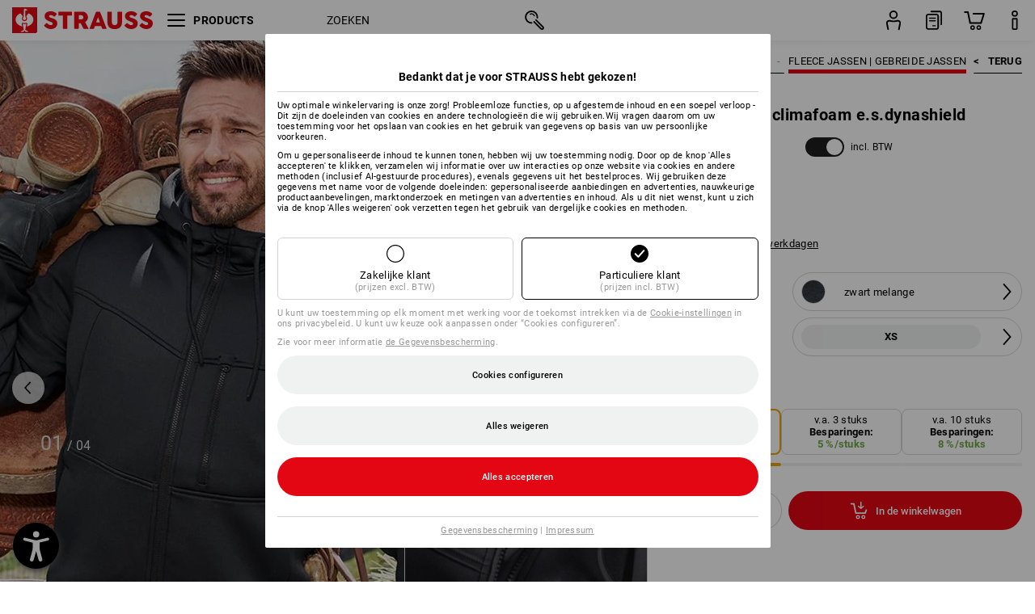

--- FILE ---
content_type: text/html; charset=utf-8
request_url: https://www.strauss.com/nl/nl/fleece-jassen-gebreide-jassen/capuchonjack-climafoam-e-s-dynashield-3132000-71100-702.html?itemorigin=SEARCH
body_size: 92051
content:




<!DOCTYPE html>



<html lang="nl" class="desktop lang-nl EnableABTests ProductComparisonFlyout ShowAlternativeArticles EnableNewBasketPage PostalCodeUpdatedOnCitySelection RedesignProductDetailsPage RedesignOrderModal EnableLogoCreator ab-webshop current-pricemode-gross" data-page-view-log-data-id="b85e7a29-fdb4-4cb5-810e-9c8b3ea2c562">

    <head>
        
        <!-- Time: 1/26/2026 1:16:17 AM / CorrelationId: b85e7a29-fdb4-4cb5-810e-9c8b3ea2c562 -->
<meta charset="utf-8">
        <meta id="viewport" name="viewport" content="width=1000">
<meta name="SKYPE_TOOLBAR" content="SKYPE_TOOLBAR_PARSER_COMPATIBLE">
<meta name="format-detection" content="telephone=no">
<meta name="hidden-query-params" content="size,category">
    <meta name="current-pricemode" content="Gross">
    <meta name="video-tracking-ajax-target" content="https://www.strauss.com/nl/nl/ajax/update/Action/Video">
    <meta name="pagetype" content="Detail">
<link rel="preconnect" href="https://cdn.strauss.com">
<link rel="shortcut icon" href="https://cdn.strauss.com/nl/bundles/metainfoservice/1.32.0/assets/favicons/ES/favicon.ico" />
<link rel="apple-touch-icon" sizes="57x57" href="https://cdn.strauss.com/nl/bundles/metainfoservice/1.32.0/assets/favicons/ES/apple-touch-icon-57x57.png" />
<link rel="apple-touch-icon" sizes="60x60" href="https://cdn.strauss.com/nl/bundles/metainfoservice/1.32.0/assets/favicons/ES/apple-touch-icon-60x60.png" />
<link rel="apple-touch-icon" sizes="72x72" href="https://cdn.strauss.com/nl/bundles/metainfoservice/1.32.0/assets/favicons/ES/apple-touch-icon-72x72.png" />
<link rel="apple-touch-icon" sizes="76x76" href="https://cdn.strauss.com/nl/bundles/metainfoservice/1.32.0/assets/favicons/ES/apple-touch-icon-76x76.png" />
<link rel="apple-touch-icon" sizes="114x114" href="https://cdn.strauss.com/nl/bundles/metainfoservice/1.32.0/assets/favicons/ES/apple-touch-icon-114x114.png" />
<link rel="apple-touch-icon" sizes="120x120" href="https://cdn.strauss.com/nl/bundles/metainfoservice/1.32.0/assets/favicons/ES/apple-touch-icon-120x120.png" />
<link rel="apple-touch-icon" sizes="144x144" href="https://cdn.strauss.com/nl/bundles/metainfoservice/1.32.0/assets/favicons/ES/apple-touch-icon-144x144.png" />
<link rel="apple-touch-icon" sizes="152x152" href="https://cdn.strauss.com/nl/bundles/metainfoservice/1.32.0/assets/favicons/ES/apple-touch-icon-152x152.png" />
<link rel="apple-touch-icon" sizes="180x180" href="https://cdn.strauss.com/nl/bundles/metainfoservice/1.32.0/assets/favicons/ES/apple-touch-icon-180x180.png" />
<link rel="icon" type="image/png" sizes="16x16" href="https://cdn.strauss.com/nl/bundles/metainfoservice/1.32.0/assets/favicons/ES/favicon-16x16.png" />
<link rel="icon" type="image/png" sizes="32x32" href="https://cdn.strauss.com/nl/bundles/metainfoservice/1.32.0/assets/favicons/ES/favicon-32x32.png" />
<link rel="icon" type="image/png" sizes="96x96" href="https://cdn.strauss.com/nl/bundles/metainfoservice/1.32.0/assets/favicons/ES/favicon-96x96.png" />
<link rel="icon" type="image/png" sizes="160x160" href="https://cdn.strauss.com/nl/bundles/metainfoservice/1.32.0/assets/favicons/ES/favicon-160x160.png" />
<link rel="icon" type="image/png" sizes="192x192" href="https://cdn.strauss.com/nl/bundles/metainfoservice/1.32.0/assets/favicons/ES/favicon-192x192.png" />
<link rel="icon" type="image/png" sizes="196x196" href="https://cdn.strauss.com/nl/bundles/metainfoservice/1.32.0/assets/favicons/ES/favicon-196x196.png" />
<link rel="icon" href="https://cdn.strauss.com/nl/bundles/metainfoservice/1.32.0/assets/favicons/ES/favicon.ico" />
<meta name="msapplication-TileColor" content="#e30613" />
<meta name="msapplication-TileImage" content="https://cdn.strauss.com/nl/bundles/metainfoservice/1.32.0/assets/favicons/ES/mstile-144x144.png" />
<meta name="msapplication-config" content="https://cdn.strauss.com/nl/bundles/metainfoservice/1.32.0/assets/favicons/ES/browserconfig.xml" />
<meta name="application-name" content="Strauss" />
<meta name="apple-mobile-web-app-title" content="Strauss" />



<style type="text/css">


    html.desktop > body,
    html.handheld > body > .handheld-background.background-image,
    html > body.popup-window {
        background-color: #ffffff !important;
    }

    html > body.parallax,
    html.handheld > body {
        background-color: #ffffff !important;
    }

</style>
<!--__BASETAG__-->
<meta name="description"  content="
    Werk fleece jassen van Strauss ✚ hoge kwaliteit ✚ grote keuze ✚ reclameplaatsing ✚ snelle levering ✚ kopen op rekening » Koop nu!"  />
<link rel="alternate" hreflang="de-at" href="https://www.strauss.com/at/de/fleecejacken-strickjacken/kapuzenjacke-climafoam-e-s-dynashield-3132000-71100-702.html"/>
<link rel="alternate" hreflang="de-be" href="https://www.strauss.com/be/de/fleecejacken-strickjacken/kapuzenjacke-climafoam-e-s-dynashield-3132000-71100-702.html"/>
<link rel="alternate" hreflang="fr-be" href="https://www.strauss.com/be/fr/vestes-polaires-vestes-en-tricot/veste-a-capuche-climafoam-e-s-dynashield-3132000-71100-702.html"/>
<link rel="alternate" hreflang="nl-be" href="https://www.strauss.com/be/nl/fleece-jassen-gebreide-jassen/capuchonjack-climafoam-e-s-dynashield-3132000-71100-702.html"/>
<link rel="alternate" hreflang="de-ch" href="https://www.strauss.com/ch/de/fleecejacken-strickjacken/kapuzenjacke-climafoam-e-s-dynashield-3132000-71100-702.html"/>
<link rel="alternate" hreflang="fr-ch" href="https://www.strauss.com/ch/fr/vestes-polaires-vestes-en-tricot/veste-a-capuche-climafoam-e-s-dynashield-3132000-71100-702.html"/>
<link rel="alternate" hreflang="cs-cz" href="https://www.strauss.com/cz/cs/fleecove-bundy-mikiny-na-zip/bunda-s-kapuci-climafoam-e-s-dynashield-3132000-71100-702.html"/>
<link rel="alternate" hreflang="de-de" href="https://www.strauss.com/de/de/fleecejacken-strickjacken/kapuzenjacke-climafoam-e-s-dynashield-3132000-71100-702.html"/>
<link rel="alternate" hreflang="en-de" href="https://www.strauss.com/de/en/fleece-jackets-knitted-jackets/hooded-jacket-climafoam-e-s-dynashield-3132000-71100-702.html"/>
<link rel="alternate" hreflang="fr-de" href="https://www.strauss.com/de/fr/vestes-polaires-vestes-en-tricot/veste-a-capuche-climafoam-e-s-dynashield-3132000-71100-702.html"/>
<link rel="alternate" hreflang="da-dk" href="https://www.strauss.com/dk/da/fleecejakker-strikjakker/haettetroje-climafoam-e-s-dynashield-3132000-71100-702.html"/>
<link rel="alternate" hreflang="en-dk" href="https://www.strauss.com/dk/en/fleece-jackets-knitted-jackets/hooded-jacket-climafoam-e-s-dynashield-3132000-71100-702.html"/>
<link rel="alternate" hreflang="x-default" href="https://www.strauss.com/global/en/fleece-jackets-knitted-jackets/hooded-jacket-climafoam-e-s-dynashield-3132000-71100-702.html"/>
<link rel="alternate" hreflang="en" href="https://www.strauss.com/global/en/fleece-jackets-knitted-jackets/hooded-jacket-climafoam-e-s-dynashield-3132000-71100-702.html"/>
<link rel="alternate" hreflang="fr" href="https://www.strauss.com/global/fr/vestes-polaires-vestes-en-tricot/veste-a-capuche-climafoam-e-s-dynashield-3132000-71100-702.html"/>
<link rel="alternate" hreflang="de-it" href="https://www.strauss.com/it/de/fleecejacken-strickjacken/kapuzenjacke-climafoam-e-s-dynashield-3132000-71100-702.html"/>
<link rel="alternate" hreflang="it-it" href="https://www.strauss.com/it/it/giacche-in-pile-maglia/giacca-con-cappuccio-climafoam-e-s-dynashield-3132000-71100-702.html"/>
<link rel="alternate" hreflang="nl-nl" href="https://www.strauss.com/nl/nl/fleece-jassen-gebreide-jassen/capuchonjack-climafoam-e-s-dynashield-3132000-71100-702.html"/>
<link rel="alternate" hreflang="pl-pl" href="https://www.strauss.com/pl/pl/kurtki-polarowe-dzianiny/kurtka-z-kapturem-climafoam-e-s-dynashield-3132000-71100-702.html"/>
<link rel="alternate" hreflang="en-se" href="https://www.strauss.com/se/en/fleece-jackets-knitted-jackets/hooded-jacket-climafoam-e-s-dynashield-3132000-71100-702.html"/>
<link rel="alternate" hreflang="sv-se" href="https://www.strauss.com/se/sv/fleecejackor-stickade-jackor/huvjacka-climafoam-e-s-dynashield-3132000-71100-702.html"/>
<link rel="alternate" hreflang="sk-sk" href="https://www.strauss.com/sk/sk/flisove-pletene-bundy/bunda-s-kapucnou-e-s-dynashield-climafoam-3132000-71100-702.html"/>
<link rel="alternate" hreflang="en-gb" href="https://www.strauss.com/uk/en/fleece-jackets-knitted-jackets/hooded-jacket-climafoam-e-s-dynashield-3132000-71100-702.html"/>


    <meta name="bandwidth-detection-active" content="false" class="bandwidth-detection"/>
    <meta name="bandwidth-detection-test-data-url" content="https://cdn.strauss.com/nl/Static/GetBandwidthTestData.aspx" class="bandwidth-detection"/>
    <meta name="logging-target" content="https://www.strauss.com/nl/nl/ajax/Action/VisitDetails" class="bandwidth-detection"/>    
<link rel="canonical" href="https://www.strauss.com/nl/nl/fleece-jassen-gebreide-jassen/capuchonjack-climafoam-e-s-dynashield-3132000-71100-702.html"/>
<meta  content="https://www.strauss.com/nl/nl/fleece-jassen-gebreide-jassen/capuchonjack-climafoam-e-s-dynashield-3132000-71100-702.html" itemprop="isSimilarTo" />
<meta  content="https://www.strauss.com/nl/nl/fleece-jassen-gebreide-jassen/capuchonjack-climafoam-e-s-dynashield-3132000-71101-975.html" itemprop="isSimilarTo" />
<meta  content="https://www.strauss.com/nl/nl/fleece-jassen-gebreide-jassen/capuchonjack-climafoam-e-s-dynashield-3132000-71102-335.html" itemprop="isSimilarTo" />
<meta  content="https://www.strauss.com/nl/nl/fleece-jassen-gebreide-jassen/capuchonjack-climafoam-e-s-dynashield-3132000-71103-703.html" itemprop="isSimilarTo" />
<meta  content="https://www.strauss.com/nl/nl/fleece-jassen-gebreide-jassen/capuchonjack-climafoam-e-s-dynashield-3132000-71105-334.html" itemprop="isSimilarTo" />
<meta  content="https://www.strauss.com/nl/nl/fleece-jassen-gebreide-jassen/capuchonjack-climafoam-e-s-dynashield-3132000-71104-966.html" itemprop="isSimilarTo" />
<meta name="action-control-ajax-target" content="https://www.strauss.com/nl/nl/ajax/update/Action/Index" /><script id="translated-page-urls" type="text/json">
    {"translations":[{"code":"nl","obfuscation":"l10n","url":"obs-link-v1:aHR0cHM6Ly93d3cuc3RyYXVzcy5jb20vbmwvbmwvZmxlZWNlLWphc3Nlbi1nZWJyZWlkZS1qYXNzZW4vY2FwdWNob25qYWNrLWNsaW1hZm9hbS1lLXMtZHluYXNoaWVsZC0zMTMyMDAwLTcxMTAwLTcwMi5odG1sP2l0ZW1vcmlnaW49U0VBUkNI"}]}
</script>


        
        
<link href="https://cdn.strauss.com/nl/cassette.axd/stylesheet/b91a214bb8a41f29fda36e74b527b3ff7a88fce5/bootstrap" type="text/css" rel="stylesheet"/>
<link href="https://cdn.strauss.com/nl/cassette.axd/stylesheet/9624349119c36d6cf8c404528d2d6cdadc9692ad/styles" type="text/css" rel="stylesheet"/>
<link href="https://cdn.strauss.com/nl/cassette.axd/stylesheet/b7336c1a137407b9420bbc24a63db293c2decda0/cssShopThemeFiles" type="text/css" rel="stylesheet"/>




<script type="text/javascript" src="https://cdn.strauss.com/nl/bundles/applicationShell/1.37.1/shell.js"></script>
    <script>shell.tabNav.enable();</script>
<script type="text/javascript" src="https://cdn.strauss.com/nl/bundles/localization/8.68.1/assets/localization.js"></script>





                
                

        



<script id="sniff" type="application/json">
    {"name":"unknown","version":0,"osVersion":0,"isDesktop":true}
</script>





    
    <link rel="preload" href="https://cdn.strauss.com/nl/bundles/metainfoservice/1.32.0/assets/roboto-regular.woff2" as="font" type="font/woff2" crossorigin />
    <link rel="preload" href="https://cdn.strauss.com/nl/bundles/metainfoservice/1.32.0/assets/roboto-medium.woff2" as="font" type="font/woff2" crossorigin />
    <link rel="preload" href="https://cdn.strauss.com/nl/bundles/metainfoservice/1.32.0/assets/roboto-bold.woff2" as="font" type="font/woff2" crossorigin />
    <link rel="preload" href="https://cdn.strauss.com/nl/bundles/metainfoservice/1.32.0/assets/augusta-regular.woff2" as="font" type="font/woff2" crossorigin />
    <link rel="stylesheet" href="https://cdn.strauss.com/nl/bundles/metainfoservice/1.32.0/assets/augusta.css" />
    <link rel="stylesheet" href="https://cdn.strauss.com/nl/bundles/metainfoservice/1.32.0/assets/augustacondensed.css" />
    <link rel="stylesheet" href="https://cdn.strauss.com/nl/bundles/metainfoservice/1.32.0/assets/roboto.css" />

    <script id="mkt-lf-client-urls" type="text/json">{"countryCodeEndpoint":"/nl/nl/api/country-code","translationNotFoundEndpoint":"L25sL25sL2FwaS9sYW5ndWFnZXN3aXRjaGVyL2xvZy90cmFuc2xhdGVkdXJsbm90Zm91bmQ=","defaultLanguageEndpoint":"L25sL25sL2FwaS9sYW5ndWFnZXN3aXRjaGVyL2xvZy9kZWZhdWx0bGFuZ3VhZ2VyZWRpcmVjdA==","missingLanguageEndpoint":"L25sL25sL2FwaS9sYW5ndWFnZXN3aXRjaGVyL2xvZy9sYW5ndWFnZW5vdHNldA==","cultureChangedEndpoint":"L25sL25sL2FwaS9sYW5ndWFnZXN3aXRjaGVyL0N1bHR1cmUvQ2hhbmdlZD9tbFN0YXRlPQ=="}</script>
    <script id="mkt-available-languages" type="text/json">{"languages":[{"culture":"nl","name":"NEDERLANDS"}],"autoTranslate":false,"autoTransLanguages":[]}</script>
    <script id="country-languages" type="text/json">null</script>
    <script src="https://cdn.strauss.com/nl/bundles/languagefragments/1.71.0/ClientSideRedirect.js" id="client-side-redirect" data-default-language-prefix="nl" data-dlr-active="true" data-mandator-prefix="NL"></script>
    <script src="https://cdn.strauss.com/nl/bundles/languagefragments/1.71.0/LanguageResolver.js"></script>

                    <link rel=" stylesheet" href="https://cdn.strauss.com/nl/bundles/geoipmodalservice/1.17.0/assets/main.css" />
                
            <script src="https://cdn.strauss.com/nl/bundles/manualproductcomparison/1.108.0/js/PriceModeAppShellIntegrationGross.js" defer></script>
    
    <script type="text/javascript">
        var eyeAble_pluginConfig = {"azureDemoMode":false,"blacklistContrast":"#headr-ic-logo-es_red_horizontal,.fas_slides,.debuginfo,.pdp-icon_play_pause_3d","blacklistFontsize":".animationcontent,.fas_t_details,.h1-tag ,.mkt-text-products ,.pdp-basket_counter_input","blacklistFontsizeMobile":".swiper-wrapper","customBackgroundColor":"#000000","customFunctionPosition":{"Bluefilter":"Main","ColorCorrection":"Main","Darkmode":"Main","HideImages":"Main","LargeCursor":"More","StopAnimation":"More","TabNavi":"More"},"customText":{"tipMainTxt":" "},"disableZoom":true,"externalLogoUrl":"https://cdn.strauss.com/nl/eyeable/assets/Icon_barrierefreiheit_v1.svg","fontsizeThreshold":4,"forceWhiteBackground":".mkt-menu-icon > div,.mkt-icon-YouTube","iconSize":57,"license":{"*.strauss.com":"4070675172cfa99depqtofdk;",".*.strauss.com":"ceaee3892a93d214epqtofdk7","strauss.com":"3bd3d973e76b944aepqtofdk="},"mainIconAlt":2,"maxMagnification":4,"maxMobileMagnification":3,"mobileBottomPosition":"16px","mobileIconSize":50,"mobileRightPosition":"16px","mobileSidePosition":"left","newColor":{"--toolbar-z-index":1050},"precisePosition":true,"rightPosition":"16px","sidePosition":"left","topPosition":"calc(100% - 73px)"};
    </script>

    <script type="text/javascript">
        eyeAble_pluginConfig["pluginPath"] = "https://cdn.strauss.com/nl/bundles/eyeableassets/0.10.1/assets";

        const userAgent = navigator.userAgent.toLowerCase();
        if (userAgent.includes("kiowarekioskdevice1080p") || userAgent.includes("signageplayer") || userAgent.includes("multiplayer")) {
            window.localStorage.setItem("eyeAbleHideIcon", true);
        }
    </script>

    <script async src="https://cdn.strauss.com/nl/bundles/eyeableassets/0.10.1/assets/init.js"></script>
    <script async src="https://cdn.strauss.com/nl/bundles/eyeableassets/0.10.1/assets/public/js/eyeAble.js"></script>

    <script type="text/javascript">window.dataLayer = window.dataLayer || [];</script>

    <link rel="stylesheet" href="https://cdn.strauss.com/nl/bundles/headr2/3.34.0/app.css" />
    <link rel="stylesheet" href="https://cdn.strauss.com/nl/bundles/headr2/3.34.0/styles.css" />

    <link rel="stylesheet" href="https://cdn.strauss.com/nl/bundles/megamenu/3.32.0/app.css" />
    <link rel="stylesheet" href="https://cdn.strauss.com/nl/bundles/megamenu/3.32.0/styles.css" />

    <link rel="stylesheet" href="https://cdn.strauss.com/nl/bundles/languagefragments/1.71.0/LanguageSwitcher.css" />

    <link rel="stylesheet" href="https://cdn.strauss.com/nl/bundles/shopSearchWeb/1.58.1/components.css" type="text/css" media="all" />
<script src="https://cdn.strauss.com/nl/bundles/shopSearchWeb/1.58.1/script/closest-polyfill.js"></script>


    



    <link rel="stylesheet" type="text/css" href="https://cdn.strauss.com/nl/bundles/account-menu/1.55.0/account_menu_bundle.css" />

    
  <link rel="stylesheet" href="https://cdn.strauss.com/nl/bundles/basketFlyout/1.55.0/icon/icon-styles.css" />


    
  <link rel="stylesheet" href="https://cdn.strauss.com/nl/bundles/basketFlyout/1.55.0/flyout/app.css" />


        <link rel="stylesheet" href="https://cdn.strauss.com/nl/bundles/manualproductcomparison/1.108.0/styles/pcf_bundle_content.css" />
    
    
    <link rel="stylesheet" href="https://cdn.strauss.com/nl/bundles/quickorder/1.4.3/assets/quickordericon/icon-styles.css" />


    



    <link rel="stylesheet" href="https://cdn.strauss.com/nl/bundles/Showcase/1.50.0/threeSixtyView.css" type="text/css" media="all" />

    <link rel="stylesheet" href="https://cdn.strauss.com/nl/bundles/ordermodal/1.57.0/ordermodal.css" type="text/css" media="all" />

    
    <link rel="stylesheet" href="https://cdn.strauss.com/nl/bundles/ShippingText/1.18.0/assets/app.css" />


    <link rel="stylesheet" href="https://cdn.strauss.com/nl/bundles/basketmodal/1.65.0/basketmodal.css" type="text/css" media="all" />

    <link rel="stylesheet" href="https://cdn.strauss.com/nl/bundles/bookmark/1.48.0/prepareBookmarkInAjaxModals.css" />
    <link rel="stylesheet" href="https://cdn.strauss.com/nl/bundles/bookmark/1.48.0/client_side_add_btn.css" />

    <title>Capuchonjack climafoam e.s.dynashield zwart melange | Strauss</title>
    <link rel="stylesheet" href="https://cdn.strauss.com/nl/bundles/productDetailsPage/1.81.1/components.css" />
        <link rel="preconnect" href="https://cdn.strauss.com/nl/assets/pdp/"></link>
        <link rel="preload" href="https://cdn.strauss.com/nl/assets/pdp/images/Three_MainImage_Crop_Desktop/product/6.Release.3132000/Capuchonjack_climafoam_e_s_dynashield-177109-1-637605422064951893.jpg" imagesrcset="https://cdn.strauss.com/nl/assets/pdp/images/MainImage_Mobile/product/6.Release.3132000/Capuchonjack_climafoam_e_s_dynashield-177109-1-637605422064951893.jpg 768w,https://cdn.strauss.com/nl/assets/pdp/images/Three_MainImage_Crop_Tablet/product/6.Release.3132000/Capuchonjack_climafoam_e_s_dynashield-177109-1-637605422064951893.jpg 1200w,https://cdn.strauss.com/nl/assets/pdp/images/Three_MainImage_Crop_Desktop/product/6.Release.3132000/Capuchonjack_climafoam_e_s_dynashield-177109-1-637605422064951893.jpg 1800w" fetchprio="high" as="image"></link>
            <meta content="https://www.strauss.com/nl/nl/fleece-jassen-gebreide-jassen/capuchonjack-climafoam-e-s-dynashield-3132000-71100-702.html" itemprop="isSimilarTo" />
            <meta content="https://www.strauss.com/nl/nl/fleece-jassen-gebreide-jassen/capuchonjack-climafoam-e-s-dynashield-3132000-71101-975.html" itemprop="isSimilarTo" />
            <meta content="https://www.strauss.com/nl/nl/fleece-jassen-gebreide-jassen/capuchonjack-climafoam-e-s-dynashield-3132000-71102-335.html" itemprop="isSimilarTo" />
            <meta content="https://www.strauss.com/nl/nl/fleece-jassen-gebreide-jassen/capuchonjack-climafoam-e-s-dynashield-3132000-71103-703.html" itemprop="isSimilarTo" />
            <meta content="https://www.strauss.com/nl/nl/fleece-jassen-gebreide-jassen/capuchonjack-climafoam-e-s-dynashield-3132000-71105-334.html" itemprop="isSimilarTo" />
            <meta content="https://www.strauss.com/nl/nl/fleece-jassen-gebreide-jassen/capuchonjack-climafoam-e-s-dynashield-3132000-71104-966.html" itemprop="isSimilarTo" />
        <meta name="navkeypath" content="Bekleidung/Herren/Jacken_Westen/Fleecejacken">
        <meta name="category" content="Fleecejacken">

    <link rel="stylesheet" href="https://cdn.strauss.com/nl/bundles/layoutedcontentgrid/1.31.1/main.css" />

        
<link rel="stylesheet" href="https://cdn.strauss.com/nl/bundles/breadcrumb/1.70.1/components.css" type="text/css" media="all" />

    
        


    
    <link rel="stylesheet" href="https://cdn.strauss.com/nl/bundles/bookmark/1.48.0/components.css" />

    
<link rel="stylesheet" href="https://cdn.strauss.com/nl/bundles/alternativeArticles/2.25.0/Styles/styles.css" type="text/css" media="all" />


    <link rel="stylesheet" href="https://cdn.strauss.com/nl/bundles/mixandmatch/1.42.0/styles/GridBundle.css" type="text/css" media="all" />

    

    
    <link rel="stylesheet" href="https://cdn.strauss.com/nl/bundles/Showcase/1.50.0/productFeatureAnimation.css" type="text/css" media="all" />

    <link type="text/css" rel="stylesheet" href="https://cdn.strauss.com/nl/bundles/logocreator/1.32.0/lc_bundle.css" />
        <link type="text/css" rel="stylesheet" href="https://cdn.strauss.com/nl/bundles/logocreator/1.32.0/lc_vender_designer_prod.css" />

    <link rel="stylesheet" href="https://cdn.strauss.com/nl/bundles/footr/1.29.0/app.css" />

    <link rel="stylesheet" type="text/css" href="https://cdn.strauss.com/nl/bundles/newsletter-promotion/1.57.0/app.css" />

    
    


    
    


    <script type="application/json" id="mkt-cct-cookie-version">
    {
          "cookieVersion": 2
    }
    </script>
    <script src="https://cdn.strauss.com/nl/bundles/cookiebar/1.70.0/consenttypesresolver.js"></script>

        <link rel="stylesheet" href="https://cdn.strauss.com/nl/bundles/cookiebar/1.70.0/styles.css" />
    </head>
    <body data-cap="IsHandheld=false,IsLowendDevice=false" data-navigation-context="Fleecejacken" class="responsive initheader use-responsive-helper">
        








    <script type="text/javascript">
       (function(window, document, dataLayerName, id) {
           window[dataLayerName]=window[dataLayerName]||[],window[dataLayerName].push({start:(new Date).getTime(),event:"stg.start"});var scripts=document.getElementsByTagName('script')[0],tags=document.createElement('script');
           function stgCreateCookie(a,b,c){var d="";if(c){var e=new Date;e.setTime(e.getTime()+24*c*60*60*1e3),d="; expires="+e.toUTCString()}document.cookie=a+"="+b+d+"; path=/"}
           var isStgDebug=(window.location.href.match("stg_debug")||document.cookie.match("stg_debug"))&&!window.location.href.match("stg_disable_debug");stgCreateCookie("stg_debug",isStgDebug?1:"",isStgDebug?14:-1);
           var qP=[];dataLayerName!=="dataLayer"&&qP.push("data_layer_name="+dataLayerName),isStgDebug&&qP.push("stg_debug");var qPString=qP.length>0?("?"+qP.join("&")):"";
           tags.async=!0,tags.src="https://pt.strauss.com"+"/containers/"+id+".js"+qPString,scripts.parentNode.insertBefore(tags,scripts);
           !function(a,n,i){a[n]=a[n]||{};for(var c=0;c<i.length;c++)!function(i){a[n][i]=a[n][i]||{},a[n][i].api=a[n][i].api||function(){var a=[].slice.call(arguments,0);"string"==typeof a[0]&&window[dataLayerName].push({event:n+"."+i+":"+a[0],parameters:[].slice.call(arguments,1)})}}(i[c])}(window,"ppms",["tm","cm"]);
       })(window, document, 'dataLayer', 'eb0e40c3-4e18-480a-81fd-9ba72467bffb');
    </script>

<script type="text/javascript">
    document.addEventListener("DOMContentLoaded", ()=> {
        fetch('/nl/nl/api/evaluate/cookie', {
            credentials: 'same-origin',
            method: 'get'
        });
    });
</script>



        




        <div class="container">
            <a id="top"></a>
            


<header id="headr" class="mkt-scope-headr  "><div class="mkt-spacer"></div><svg xmlns="http://www.w3.org/2000/svg" xmlns:xlink="http://www.w3.org/1999/xlink" style="height:0;position:absolute;width:0"><defs><symbol id="headr-ic-orderform" viewBox="0 0 21.9 26"><g id="headr-ic-orderform_orderform"><path d="M14.3 25H3.8c-1.7 0-3-1.3-3-3V7.8c0-1.7 1.3-3 3-3h10.5c1.7 0 3 1.3 3 3V22c0 1.7-1.3 3-3 3zM3.8 6.7c-.6 0-1.1.5-1.1 1.2V22c0 .6.5 1.1 1.1 1.1h10.5c.6 0 1.1-.5 1.1-1.1V7.8c0-.6-.5-1.1-1.1-1.2H3.8z"/><path d="M20.2 19.2c-.5 0-.9-.4-.9-.9V4c0-.6-.5-1.1-1.1-1.1H7.6c-.5 0-1-.4-1-1s.4-1 1-1h10.6c1.7 0 3 1.3 3 3v14.3c-.1.6-.5 1-1 1zM12.8 14.4H5.4c-.4 0-.7-.3-.7-.7 0-.4.3-.7.7-.7h7.4c.4 0 .7.3.7.7 0 .3-.3.6-.7.7z"/><path d="M12.8 11.1H5.4c-.4 0-.7-.3-.7-.7 0-.4.3-.8.7-.8h7.4c.4 0 .7.3.7.7 0 .5-.3.8-.7.8zM12.8 20.6H9.4c-.4 0-.7-.4-.6-.8 0-.3.3-.6.6-.6h3.3c.4 0 .7.4.6.8.1.3-.2.6-.5.6z"/></g></symbol></defs><defs><symbol id="headr-ic-logo-es_black_horizontal" viewBox="0 0 200 36"><path d="M44.882 24.879l2.806-2.67c.422-.422.828-.22 1.25.135 1.2 1.03 3.06 2.535 5.037 2.535 2.214 0 2.704-1.048 2.704-2.264 0-1.352-2.18-2.08-3.346-2.485-5.223-1.792-7.96-4.158-7.96-7.944 0-4.006 3.582-6.676 8.788-6.676 2.924 0 6.152 1.319 7.86 3.16.455.525.472.964-.052 1.488l-2.484 2.653c-.457.456-.913.22-1.37-.185-.557-.525-1.419-1.166-2.366-1.504-1.149-.406-4.124-.474-4.124 1.385 0 1.183 1.403 1.724 3.77 2.484 4.597 1.539 7.757 3.077 7.757 7.59 0 4.748-3.955 7.842-9.262 7.842-3.346 0-6.676-1.876-8.822-4.108-.406-.456-.744-.878-.186-1.436M64.56 6.744c0-.49.237-.727.71-.727h17.612c.472 0 .71.237.71.727v4.107c0 .49-.238.726-.71.726h-5.764v17.831c0 .473-.237.71-.727.71H71.71c-.472 0-.71-.236-.71-.71v-17.83H65.27c-.473 0-.71-.237-.71-.727V6.744zM93.092 11.037v5.881h3.6c1.707 0 2.89-1.453 2.89-2.924 0-1.42-1.2-2.957-2.89-2.957h-3.6zm-6.254-4.293c0-.355.22-.727.694-.727h10.766c4.58 0 7.69 4.023 7.69 8.096 0 2.586-1.606 5.155-3.955 6.641l4.648 8.654c.186.321.05.71-.406.71h-5.848c-.456 0-.608-.152-.879-.675l-3.836-7.335h-2.62v7.3c0 .474-.237.71-.71.71h-4.85c-.457 0-.694-.236-.694-.71V6.744zM117.484 21.01h5.171l-2.62-7.37-2.551 7.37zm-.39-14.266c.186-.49.525-.727.998-.727h3.972c.456 0 .793.237.98.727l8.856 22.664c.186.473.034.71-.456.71h-4.835c-.49 0-.81-.236-.962-.71l-1.133-3.177h-8.856l-1.099 3.177c-.151.473-.49.71-.98.71h-4.834c-.49 0-.642-.236-.456-.71l8.806-22.664zM139.356 20.501c0 3.178 1.893 4.412 3.972 4.412 2.163 0 3.988-1.538 3.988-4.412V6.744c0-.389.287-.727.744-.727h4.732c.524 0 .795.338.795.727v13.673c0 7.554-4.8 10.073-10.26 10.073-5.459 0-10.259-2.62-10.259-10.073V6.744c0-.389.255-.727.642-.727h4.953c.592 0 .693.321.693.727v13.757zM157.222 24.879l2.806-2.67c.422-.422.828-.22 1.251.135 1.2 1.03 3.06 2.535 5.036 2.535 2.214 0 2.705-1.048 2.705-2.264 0-1.352-2.18-2.08-3.347-2.485-5.223-1.792-7.96-4.158-7.96-7.944 0-4.006 3.582-6.676 8.789-6.676 2.924 0 6.152 1.319 7.858 3.16.457.525.474.964-.05 1.488l-2.484 2.653c-.457.456-.913.22-1.37-.185-.558-.525-1.42-1.166-2.366-1.504-1.15-.406-4.124-.474-4.124 1.385 0 1.183 1.403 1.724 3.768 2.484 4.599 1.539 7.76 3.077 7.76 7.59 0 4.748-3.956 7.842-9.263 7.842-3.347 0-6.676-1.876-8.823-4.108-.405-.456-.743-.878-.186-1.436M178.3 24.879l2.805-2.67c.422-.422.828-.22 1.25.135 1.2 1.03 3.06 2.535 5.037 2.535 2.214 0 2.705-1.048 2.705-2.264 0-1.352-2.18-2.08-3.347-2.485-5.223-1.792-7.96-4.158-7.96-7.944 0-4.006 3.582-6.676 8.789-6.676 2.923 0 6.151 1.319 7.858 3.16.457.525.474.964-.051 1.488l-2.484 2.653c-.457.456-.913.22-1.37-.185-.557-.525-1.419-1.166-2.365-1.504-1.15-.406-4.124-.474-4.124 1.385 0 1.183 1.403 1.724 3.768 2.484 4.599 1.539 7.759 3.077 7.759 7.59 0 4.748-3.956 7.842-9.262 7.842-3.347 0-6.676-1.876-8.823-4.108-.406-.456-.744-.878-.186-1.436"/><path shape-rendering="crispedges" d="M.903 36H33.71s.903 0 .903-.859V.86s0-.859-.903-.859H.903S0 0 0 .859V35.14S0 36 .903 36z"/><path d="M21.335 3.928l-2.542.736c-.07.019-.246.054-.335.158-.09.106-.13.243-.152.415-.13.981.01 5.313.199 7.372.003.036.049.785.153 1.02.117.214.252.396.404.585.274.364.468.844.468 1.307 0 1.27-.995 2.268-2.229 2.268a2.229 2.229 0 01-2.23-2.23c0-.502.189-.971.47-1.345.152-.189.287-.371.404-.584.13-.298.141-.707.154-1.021.078-2.005.191-4.518.242-5.858.007-1.106-.153-2.324.028-3.414.117-1.116 1.327-1.755 2.306-1.286.89.346 1.678.898 2.51 1.357l.117.066c.391.233.156.405.075.44l-.042.014zM17.303 32.37s-.945 1.217-1.412 1.83a.145.145 0 01-.11.054h-3.537a.15.15 0 01-.144-.146v-.323c0-.05.031-.103.081-.131l3.702-1.878.053-.03a.474.474 0 00.05-.034c.137-.112.256-.273.256-.459a1.47 1.47 0 00-.022-.172s-1.034-5.556-1.465-7.808c-.03-.171.083-.275.224-.25.504.164 1.485.353 2.329.353.797 0 1.811-.189 2.32-.353.141-.025.253.079.224.25-.431 2.252-1.465 7.808-1.465 7.808a1.493 1.493 0 00-.023.172c0 .187.12.346.258.46.013.01.035.024.049.033l.052.03 3.703 1.878c.05.028.08.08.08.13v.324a.15.15 0 01-.143.146h-3.537a.146.146 0 01-.11-.054c-.468-.613-1.413-1.83-1.413-1.83" fill="#fff"/><path d="M17.302 19.16a3.603 3.603 0 01-3.597-3.6c0-.757.264-1.526.744-2.165l.03-.038c.08-.114.17-.235.218-.298.026-.034.075-.103.075-.103l-.05-.148-.007-.022c-.606-1.744-1.784-3.155-3.237-4.33-3.529 1.56-6.582 4.584-6.582 8.758 0 5.123 4.557 8.556 9.133 9.566-.209-1.108-.412-2.176-.616-3.245l-.006-.032a1.597 1.597 0 01.436-1.397 1.563 1.563 0 011.597-.37c.35.117 1.226.278 1.864.278.641 0 1.517-.161 1.866-.277a1.563 1.563 0 011.597.37c.359.357.522.88.436 1.397l-.006.032a992.418 992.418 0 00-.617 3.245c4.577-1.009 9.137-4.443 9.137-9.567 0-4.174-3.053-7.197-6.581-8.759-1.456 1.177-2.634 2.59-3.24 4.336l-.055.17s.04.065.08.118c.057.077.117.16.206.278l.03.038a3.66 3.66 0 01.744 2.166 3.602 3.602 0 01-3.598 3.598z" fill="#fff"/></symbol><symbol viewBox="0 0 100 104.005" id="headr-ic-logo-es_black_vertical"><path d="M2.608 104.005h94.785s2.607 0 2.607-2.48V2.48A2.47 2.47 0 0097.393 0H2.608S0 0 0 2.48v99.045a2.47 2.47 0 002.608 2.48z"/><path d="M61.638 11.348c-.605.175-7.223 2.093-7.343 2.125a1.943 1.943 0 00-.97.459 2.247 2.247 0 00-.439 1.198c-.373 2.834.027 15.349.575 21.296a14.378 14.378 0 00.442 2.95 11.358 11.358 0 001.166 1.687 6.54 6.54 0 011.353 3.778 6.441 6.441 0 11-12.882.107 6.527 6.527 0 011.358-3.885 11.32 11.32 0 001.166-1.686 8.624 8.624 0 00.446-2.95c.226-5.792.552-13.052.7-16.923.019-3.196-.443-6.713.08-9.863a4.698 4.698 0 016.662-3.715 61.47 61.47 0 017.25 3.92l.34.19c1.13.672.452 1.17.217 1.273zM49.99 93.516s-2.73 3.517-4.08 5.289a.42.42 0 01-.319.157H35.372a.431.431 0 01-.413-.422v-.935a.448.448 0 01.232-.377L45.885 91.8s.097-.05.154-.085a1.364 1.364 0 00.143-.1 1.784 1.784 0 00.743-1.325 4.254 4.254 0 00-.066-.497s-2.986-16.052-4.233-22.557c-.083-.496.24-.795.648-.724a24.877 24.877 0 006.728 1.021 25.65 25.65 0 006.704-1.021c.408-.07.73.228.647.724-1.246 6.505-4.232 22.557-4.232 22.557a4.305 4.305 0 00-.066.497 1.8 1.8 0 00.744 1.326 1.48 1.48 0 00.14.097c.04.025.151.085.151.085l10.698 5.429a.448.448 0 01.233.377v.935a.431.431 0 01-.413.422h-10.22a.421.421 0 01-.318-.157c-1.35-1.772-4.08-5.289-4.08-5.289" fill="#fff"/><path d="M49.987 55.351a10.408 10.408 0 01-10.393-10.395 10.519 10.519 0 012.15-6.258l.084-.109c.236-.33.494-.678.633-.86.074-.098.216-.298.216-.298l-.143-.428-.022-.065a28.188 28.188 0 00-9.352-12.51c-10.195 4.51-19.015 13.246-19.015 25.305 0 14.8 13.167 24.719 26.386 27.635-.603-3.2-1.19-6.286-1.781-9.373l-.016-.093a4.613 4.613 0 011.26-4.036 4.582 4.582 0 014.614-1.068 21.587 21.587 0 005.385.801 21.556 21.556 0 005.39-.8 4.469 4.469 0 01.662-.164 4.515 4.515 0 013.95 1.231 4.616 4.616 0 011.261 4.036l-.017.094c-.592 3.087-1.178 6.173-1.78 9.374 13.222-2.913 26.396-12.834 26.396-27.637 0-12.059-8.821-20.794-19.015-25.306a28.175 28.175 0 00-9.358 12.527l-.162.49s.12.19.232.34c.166.224.34.463.596.805l.086.11a10.574 10.574 0 012.139 5.935c.006.09.012.198.012.322A10.407 10.407 0 0149.99 55.35z" fill="#fff"/></symbol><symbol id="headr-ic-logo-es_couture" viewBox="0 0 100 100"><g id="headr-ic-logo-es_couture_logo-es-es_couture" fill="#000"><path d="M50 0C22.4 0 0 22.4 0 50s22.4 50 50 50 50-22.4 50-50S77.6 0 50 0zm0 95.9C24.7 95.9 4.1 75.3 4.1 50S24.7 4.1 50 4.1 95.9 24.7 95.9 50 75.3 95.9 50 95.9z"/><path d="M63.3 27.8s-14-4.5-25.8 7.2c3.5-6.4 10.6-13.2 24.9-12.3.3 0 .5-.2.5-.5s-.2-.5-.5-.5c-13.8-.9-21.2 5.3-25 11.6 7.1-16.2 21.4-21 21.5-21.1.3-.1.5-.4.4-.8-.1-.3-.4-.5-.8-.4-.2.1-23 7.8-26 36.3C29.7 74.1 42 86 52.8 91.4c.1.1.2.1.3.1.2 0 .4-.1.6-.3.2-.3 0-.7-.3-.8-5.9-2.9-12.4-8-16.3-16.5.4-1.2 3.1-6.9 13.2-14.1l-8.4 4.6s5.9-7.7 9.5-10.3c.2-.1-8.3 3.8-8.3 3.8s8.3-14.8 17.6-17.4c0 0-4.8-2.6-14.3-2.4 0-.2.2-6.4 16.9-10.3z"/></g></symbol><symbol id="headr-ic-logo-es_legacy_black_horizontal" viewBox="0 0 91.5 100"><g id="headr-ic-logo-es_legacy_black_horizontal_logo-es-es_black"><path shape-rendering="crispedges" d="M2.4 0S0 0 0 2.4v95.2s0 2.4 2.4 2.4H89s2.4 0 2.4-2.4V2.4S91.4 0 89 0H2.4z" fill="#1e1e1e"/><path d="M61.2 89.7c0 .4.1.9.4 1.3.3.4.5.7.9.9.4.3.8.4 1.3.4.4 0 .9-.1 1.3-.4.4-.3.7-.5.9-.9.3-.4.4-.8.4-1.3 0-.4-.1-.9-.4-1.3-.3-.4-.5-.7-.9-.9-.4-.3-.8-.4-1.3-.4-.4 0-.9.1-1.3.4-.4.3-.7.5-.9.9-.2.4-.4.8-.4 1.3m.5 0c0-.4.1-.7.3-1.1.2-.4.4-.5.7-.7.4-.2.7-.3 1.1-.3s.7.1 1.1.3.5.4.7.7c.2.4.3.7.3 1.1s-.1.7-.3 1.1c-.2.4-.4.5-.7.7-.4.2-.7.3-1.1.3s-.7-.1-1.1-.3-.5-.5-.7-.8c-.2-.2-.3-.6-.3-1m1.1 1.5h.5V90h.4l.7 1.2h.6l-.8-1.2c.3 0 .4-.1.5-.2.2-.1.2-.4.3-.5 0-.3-.1-.5-.3-.6-.2-.2-.4-.2-.8-.2h-1.1v2.7zm.5-1.7v-.9h.7c.2 0 .3 0 .4.1.1.1.2.2.2.4s-.1.4-.2.4c-.1.1-.3.1-.4.1h-.7v-.1zM54.9 52.3s-1.3 4-6.5 7-10 .6-12.1-1.1c-2.8-2.2-3.1-7-3.1-7s.5 1.2 2.3 3.9c1.6 2.7 4.8 4.4 6.2 4.5 1.1.1 1.9-1.5 3.7-2.7 1.9-1.2 2.9-.4 5.3-1.2 2.2-.9 4.2-3.4 4.2-3.4m-7.4-4.1c-2 1.6-4.1 2-6.5.8-2.4-1.2-3.1-4-2.1-6.1 1-2.1 3-4.5 3.6-6.2 1.3-3.2.8-16.3.8-16.3 0-1.3-.1-5.1-.1-5.1V13c-.1-.5-.4-1-.7-1.5-.3-.5-.5-1-.5-1.9 0-1 1.2-1.7 1.2-1.7s1.2-.7 2.3-.8c.6-.1 1.5.2 2.4 1.1s2.9 2.1 3.7 2.5c.7.4 1.1.5 1.7 1 .2.2.9.5.5.8-.4.4-1.9-.3-3.5-.5-1.5-.2-2.6 0-3.4.6-1.5 1.1-1.9 4.2-1.9 4.8 0 .8-.1 2-.1 3v5.2c0 2.8.2 5.6.3 7.5.2 2-.2 4.5-.6 5.8-.4 1.2-.6 1.8-1.7 3.3-.5.7-1.3 1.6-1.2 3 .1 1.8 1.4 2.8 3.2 2.8.5 0 1.3-.2 1.9-.6 2.4-1.6 2.6-4.6 2.7-4.5.1.5-.3 3.6-2 5.3M42.1 71c-.1-1.6 0-2.6-.1-3.8 0-.5-.1-1.9-.2-2.1 0-.4-.2-.8.4-.8.6 0 1 .1 1.6.1.6 0 1.2-.3 1.6-.3.4 0 .4 0 .4 1.1.1 2.1.4 4.6.4 5.5.2 1.6.2 5.3.2 7.8 0 .5-.1 3.1-.2 4.5-.4 2.6-.7 3.1-1 3.7-.2.5-.2.7-.2.7s-1.2-1.6-1.4-2.3c-.4-1.2-.9-2.9-.9-4.8-.1-.2-.5-7.7-.6-9.3zm-.8 16.2c.1-1.7.4-2.8.8-1.6.4 1.2.7 1.2 1 1.8.4.5-.5 1-1 1.4-.4.4-1.3 1.5-2 2.1-1 .7-1.5.8-2 .5-.2-.1-.4-.8-1-.5-.5.2-1 .4-1.2.4-.3-.2.9-.6 1.5-.9.6-.4.9-.5 1.1-.4.2.1 0 1.2 1 .5.8-.6 1.7-1.6 1.8-3.3m5.1-.2c.2-.3.4-1.1.6-1.6.1-.6.9-1.1.8-.5-.1.4-.1.5-.3 1.1-.2.6-.1 1.1.1 1.6.3 1.1 2.1 2.4.2 1.7-.9-.4-1.3-.8-1.7-1.2-.2-.3 0-.8.3-1.1m25.3-53.6c-3.7-.6-8.1 1.5-8.4 1.2-.1-.2 1.5-1.6 3.4-2.1 2-.5 5.1-.6 5.6-.5.4-.1 2.2.3 1.9-.5-.4-.9-3.3-2.9-6.7-3.3-4.1-.5-8.2 2.6-8.4 2.8-1.1.8-1.2.5-1.2.3-.2-.9 1.3-2.4 2.9-3.5 1.5-1.2 2.6-1.4 2.9-1.9.3-.4-.5-.8-1.9-.7-4.5.3-9.7 2.1-11.5 7-.6 1.8-.4 3.8 0 5.1-.8-1.2-1.8-3.4-2.1-4.9-.5-1.9-1.4-8.9-1.5-11.2 0-2.3.1-6.3 1.4-7.4.4-.4 1.2-1 2.9-.6 1.6.4 2.7.9 3.3.5.5-.3 1-.9.4-1.7-.5-.7-1.8-1.2-2.2-1.3s-1.4-.7-1.5-1c-.1-.3-.1-1-.2-1.3-.1-.4-.2-.8-1-.9-.8-.1-1.1-.4-1.4-.4-.4-.2-.9-.6-1.6-.7-.7-.1-2.1 0-2.9.4S41 8.3 40.4 8.9c-.3.2-.4.4-.4.4s.7.5.9 1.1c0 .5-.1.9-.1 1.5.3 1.4 1.1 1.9 1.2 3.7.1 1.9.4 11.4 0 15.2-.3 2.8-1 4.7-1.3 5.5 0 0 .2-3.7-.7-5.6-1.2-2.8-3.7-4.7-6.8-5.4-5.2-1.2-6.3-.4-6.7-.1-.4.4-.5.8.4 1.2s4 1.8 5.3 2.5c1.5.9 2.3 1.7 2.3 2.1 0 .4-.6.3-1.4-.1-.3-.1-5.2-2.9-8.7-2.5-3.5.4-6.2 2.2-6.6 3.1-.4.9 1.3.5 1.9.5 1.2-.2 3.7 0 5.6.5s3.6 1.4 3.2 1.9c-.3.6-4.5-1.1-9.1-.4-2.8.4-5.2 3-5.6 4.5-1 3.2.4 7.8 1.4 8.9.2.2.4.2.6.1.7-.4 2.5-1.9 4.3-3.1 1.4-1 2.7-1.6 3.7-2.1 3.8-1.8 3.6-.5 3.4-.3-.4.4-10.7 6.5-10.3 10.3.4 2.9 2.1 5.8 3.9 7.6 1 1 2.3 2.1 2.9 1.7.4-.4.3-.6.4-1.9.3-1.9.8-3.7 1.3-4.7s.8-.9.9-.6c.1.3-.2 1.4-.1 3 0 1.7.1 4.7.4 6.5.3 1.7.5 2.7.9 3.2.1.2.5.4.9.1.4-.4 1.8-1.8 2.8-3.7 1.1-2 2.2-4.6 2.2-4.6s.2-.2.4.2c.1.3.7 3-.2 6-.9 2.9-2 4.8-2.1 5.3-.1.3-.2.9.4.8.8-.2 4.9-2.8 5.1-3 .3 1.1 1.4 3 2 4.5.4 1.3 1.1 4.6 1.3 7.6.4 4.6 0 6.9-.6 7.6-.6.6-2.2 1.2-2.9 1.5-.8.3-1.5.4-2.4 1-.9.5-1.5 1.2-1.8 1.9-.4.7-.5.7-.3.7s.7-.4 1.6-.4c.9-.1 1.2-.1 1.2-.1l-.8.8c-.3.3-.5.4-.4.6.2.2.8 0 1.1.1.4.1 1.9.4 3.4.1 1.5-.3 2.1-.4 2.7-1.2.5-.9 1.2-2.1 2.1-2.9.9-.8 1.7-1.2 1.7-1.2s.7.7 1.3 1.1c.7.4 2 1 2.6 1.6.6.6 1.3 1.8 1.6 2.1.4.4.7.5 1.6.5.9.1 1.8.2 2.4.4.4.1.5.3.7.3.2.1.3 0 .3-.1.1-.3.2-.7 0-1.1-.3-.5-.7-1-1.1-1.2s-.8-.4-.9-.7c-.3-.2-.5-.9-.5-.9s1.2.6 1.7.9c.3.2.5.4.7.5.1.1.2.1.3 0 .2-.3.5-1 .3-1.5-.4-.8-1.7-1.6-2.7-1.9-.8-.2-1.8-.5-2.3-.9-.5-.4-1.5-1.5-1.8-3.8-.3-1.8-.2-2.5-.2-3.9.1-3 .4-6.6.6-8.3.3-2.4 1.1-4 1-5.8 1.3 2.3 3.1 3.7 4.2 4.3 1.5.8 4.1.9 4.7.3.4-.4-1.7-1.6-1.8-5-.1-3.5.8-7.3 1-7.7.1-.4.4-.3.4-.1.1.9.6 5.5 1.2 7.8.3 1.1.5 2.6 1.2 2.5 1.8-.1 5-3.7 4.9-5.4-.1-1.9-1.5-6.6-2.7-8.6-.6-1.1-2.9-3.9-3-4.4.7-.6 3.9 2 5.4 4.5 1.1 1.9 1.7 3.7 1.9 4.7.4 1.9.2 2.5.4 2.8.3.2.5.4 2.2-1.5 1.7-1.9 3.5-4.6 4.2-8.6.7-3.8-7.8-9.1-8.2-9.5-.2-.2-1-.7-.8-.8.2-.1.6-.7 4.5 1.5 1.4.8 4.9 3.5 5.4 3.7.3.2.4 0 .5-.1 1.1-1.1 2.2-5.7 1.2-8.7-.7-1.9-3.3-4.2-5.6-4.4zM44.6 9.6c-.4-.4-.9-.8-.9-.8s.9-.8 2-.3c.7.4 1.2 1 1.2 1s-.4.2-.9.3c-.5.1-1 .1-1.4-.2m.8 2.3c.3-.4.6-.7.8-.8.2-.1 1.4-.4 1.8-.6.4-.3.1-.7-.1-1-.4-.6-1.5-1.2-2.2-1.5-.7-.4-1.7 0-2.2.3-.5.3-.4.8-.1 1.2.2.4-.7.1-.7.1s-.1 0-.1.1c0 .4.4 1.1.8 1.6.6.7.4 3.2.7 3.5.1.1.3 0 .4-.3 0-.4.5-2.1.9-2.6" fill="#fff"/></g></symbol><symbol id="headr-ic-logo-es_legacy_black_vertical" viewBox="0 0 91.5 100"><g id="headr-ic-logo-es_legacy_black_vertical_logo-es-es_black"><path shape-rendering="crispedges" d="M2.4 0S0 0 0 2.4v95.2s0 2.4 2.4 2.4H89s2.4 0 2.4-2.4V2.4S91.4 0 89 0H2.4z" fill="#1e1e1e"/><path d="M61.2 89.7c0 .4.1.9.4 1.3.3.4.5.7.9.9.4.3.8.4 1.3.4.4 0 .9-.1 1.3-.4.4-.3.7-.5.9-.9.3-.4.4-.8.4-1.3 0-.4-.1-.9-.4-1.3-.3-.4-.5-.7-.9-.9-.4-.3-.8-.4-1.3-.4-.4 0-.9.1-1.3.4-.4.3-.7.5-.9.9-.2.4-.4.8-.4 1.3m.5 0c0-.4.1-.7.3-1.1.2-.4.4-.5.7-.7.4-.2.7-.3 1.1-.3s.7.1 1.1.3.5.4.7.7c.2.4.3.7.3 1.1s-.1.7-.3 1.1c-.2.4-.4.5-.7.7-.4.2-.7.3-1.1.3s-.7-.1-1.1-.3-.5-.5-.7-.8c-.2-.2-.3-.6-.3-1m1.1 1.5h.5V90h.4l.7 1.2h.6l-.8-1.2c.3 0 .4-.1.5-.2.2-.1.2-.4.3-.5 0-.3-.1-.5-.3-.6-.2-.2-.4-.2-.8-.2h-1.1v2.7zm.5-1.7v-.9h.7c.2 0 .3 0 .4.1.1.1.2.2.2.4s-.1.4-.2.4c-.1.1-.3.1-.4.1h-.7v-.1zM54.9 52.3s-1.3 4-6.5 7-10 .6-12.1-1.1c-2.8-2.2-3.1-7-3.1-7s.5 1.2 2.3 3.9c1.6 2.7 4.8 4.4 6.2 4.5 1.1.1 1.9-1.5 3.7-2.7 1.9-1.2 2.9-.4 5.3-1.2 2.2-.9 4.2-3.4 4.2-3.4m-7.4-4.1c-2 1.6-4.1 2-6.5.8-2.4-1.2-3.1-4-2.1-6.1 1-2.1 3-4.5 3.6-6.2 1.3-3.2.8-16.3.8-16.3 0-1.3-.1-5.1-.1-5.1V13c-.1-.5-.4-1-.7-1.5-.3-.5-.5-1-.5-1.9 0-1 1.2-1.7 1.2-1.7s1.2-.7 2.3-.8c.6-.1 1.5.2 2.4 1.1s2.9 2.1 3.7 2.5c.7.4 1.1.5 1.7 1 .2.2.9.5.5.8-.4.4-1.9-.3-3.5-.5-1.5-.2-2.6 0-3.4.6-1.5 1.1-1.9 4.2-1.9 4.8 0 .8-.1 2-.1 3v5.2c0 2.8.2 5.6.3 7.5.2 2-.2 4.5-.6 5.8-.4 1.2-.6 1.8-1.7 3.3-.5.7-1.3 1.6-1.2 3 .1 1.8 1.4 2.8 3.2 2.8.5 0 1.3-.2 1.9-.6 2.4-1.6 2.6-4.6 2.7-4.5.1.5-.3 3.6-2 5.3M42.1 71c-.1-1.6 0-2.6-.1-3.8 0-.5-.1-1.9-.2-2.1 0-.4-.2-.8.4-.8.6 0 1 .1 1.6.1.6 0 1.2-.3 1.6-.3.4 0 .4 0 .4 1.1.1 2.1.4 4.6.4 5.5.2 1.6.2 5.3.2 7.8 0 .5-.1 3.1-.2 4.5-.4 2.6-.7 3.1-1 3.7-.2.5-.2.7-.2.7s-1.2-1.6-1.4-2.3c-.4-1.2-.9-2.9-.9-4.8-.1-.2-.5-7.7-.6-9.3zm-.8 16.2c.1-1.7.4-2.8.8-1.6.4 1.2.7 1.2 1 1.8.4.5-.5 1-1 1.4-.4.4-1.3 1.5-2 2.1-1 .7-1.5.8-2 .5-.2-.1-.4-.8-1-.5-.5.2-1 .4-1.2.4-.3-.2.9-.6 1.5-.9.6-.4.9-.5 1.1-.4.2.1 0 1.2 1 .5.8-.6 1.7-1.6 1.8-3.3m5.1-.2c.2-.3.4-1.1.6-1.6.1-.6.9-1.1.8-.5-.1.4-.1.5-.3 1.1-.2.6-.1 1.1.1 1.6.3 1.1 2.1 2.4.2 1.7-.9-.4-1.3-.8-1.7-1.2-.2-.3 0-.8.3-1.1m25.3-53.6c-3.7-.6-8.1 1.5-8.4 1.2-.1-.2 1.5-1.6 3.4-2.1 2-.5 5.1-.6 5.6-.5.4-.1 2.2.3 1.9-.5-.4-.9-3.3-2.9-6.7-3.3-4.1-.5-8.2 2.6-8.4 2.8-1.1.8-1.2.5-1.2.3-.2-.9 1.3-2.4 2.9-3.5 1.5-1.2 2.6-1.4 2.9-1.9.3-.4-.5-.8-1.9-.7-4.5.3-9.7 2.1-11.5 7-.6 1.8-.4 3.8 0 5.1-.8-1.2-1.8-3.4-2.1-4.9-.5-1.9-1.4-8.9-1.5-11.2 0-2.3.1-6.3 1.4-7.4.4-.4 1.2-1 2.9-.6 1.6.4 2.7.9 3.3.5.5-.3 1-.9.4-1.7-.5-.7-1.8-1.2-2.2-1.3s-1.4-.7-1.5-1c-.1-.3-.1-1-.2-1.3-.1-.4-.2-.8-1-.9-.8-.1-1.1-.4-1.4-.4-.4-.2-.9-.6-1.6-.7-.7-.1-2.1 0-2.9.4S41 8.3 40.4 8.9c-.3.2-.4.4-.4.4s.7.5.9 1.1c0 .5-.1.9-.1 1.5.3 1.4 1.1 1.9 1.2 3.7.1 1.9.4 11.4 0 15.2-.3 2.8-1 4.7-1.3 5.5 0 0 .2-3.7-.7-5.6-1.2-2.8-3.7-4.7-6.8-5.4-5.2-1.2-6.3-.4-6.7-.1-.4.4-.5.8.4 1.2s4 1.8 5.3 2.5c1.5.9 2.3 1.7 2.3 2.1 0 .4-.6.3-1.4-.1-.3-.1-5.2-2.9-8.7-2.5-3.5.4-6.2 2.2-6.6 3.1-.4.9 1.3.5 1.9.5 1.2-.2 3.7 0 5.6.5s3.6 1.4 3.2 1.9c-.3.6-4.5-1.1-9.1-.4-2.8.4-5.2 3-5.6 4.5-1 3.2.4 7.8 1.4 8.9.2.2.4.2.6.1.7-.4 2.5-1.9 4.3-3.1 1.4-1 2.7-1.6 3.7-2.1 3.8-1.8 3.6-.5 3.4-.3-.4.4-10.7 6.5-10.3 10.3.4 2.9 2.1 5.8 3.9 7.6 1 1 2.3 2.1 2.9 1.7.4-.4.3-.6.4-1.9.3-1.9.8-3.7 1.3-4.7s.8-.9.9-.6c.1.3-.2 1.4-.1 3 0 1.7.1 4.7.4 6.5.3 1.7.5 2.7.9 3.2.1.2.5.4.9.1.4-.4 1.8-1.8 2.8-3.7 1.1-2 2.2-4.6 2.2-4.6s.2-.2.4.2c.1.3.7 3-.2 6-.9 2.9-2 4.8-2.1 5.3-.1.3-.2.9.4.8.8-.2 4.9-2.8 5.1-3 .3 1.1 1.4 3 2 4.5.4 1.3 1.1 4.6 1.3 7.6.4 4.6 0 6.9-.6 7.6-.6.6-2.2 1.2-2.9 1.5-.8.3-1.5.4-2.4 1-.9.5-1.5 1.2-1.8 1.9-.4.7-.5.7-.3.7s.7-.4 1.6-.4c.9-.1 1.2-.1 1.2-.1l-.8.8c-.3.3-.5.4-.4.6.2.2.8 0 1.1.1.4.1 1.9.4 3.4.1 1.5-.3 2.1-.4 2.7-1.2.5-.9 1.2-2.1 2.1-2.9.9-.8 1.7-1.2 1.7-1.2s.7.7 1.3 1.1c.7.4 2 1 2.6 1.6.6.6 1.3 1.8 1.6 2.1.4.4.7.5 1.6.5.9.1 1.8.2 2.4.4.4.1.5.3.7.3.2.1.3 0 .3-.1.1-.3.2-.7 0-1.1-.3-.5-.7-1-1.1-1.2s-.8-.4-.9-.7c-.3-.2-.5-.9-.5-.9s1.2.6 1.7.9c.3.2.5.4.7.5.1.1.2.1.3 0 .2-.3.5-1 .3-1.5-.4-.8-1.7-1.6-2.7-1.9-.8-.2-1.8-.5-2.3-.9-.5-.4-1.5-1.5-1.8-3.8-.3-1.8-.2-2.5-.2-3.9.1-3 .4-6.6.6-8.3.3-2.4 1.1-4 1-5.8 1.3 2.3 3.1 3.7 4.2 4.3 1.5.8 4.1.9 4.7.3.4-.4-1.7-1.6-1.8-5-.1-3.5.8-7.3 1-7.7.1-.4.4-.3.4-.1.1.9.6 5.5 1.2 7.8.3 1.1.5 2.6 1.2 2.5 1.8-.1 5-3.7 4.9-5.4-.1-1.9-1.5-6.6-2.7-8.6-.6-1.1-2.9-3.9-3-4.4.7-.6 3.9 2 5.4 4.5 1.1 1.9 1.7 3.7 1.9 4.7.4 1.9.2 2.5.4 2.8.3.2.5.4 2.2-1.5 1.7-1.9 3.5-4.6 4.2-8.6.7-3.8-7.8-9.1-8.2-9.5-.2-.2-1-.7-.8-.8.2-.1.6-.7 4.5 1.5 1.4.8 4.9 3.5 5.4 3.7.3.2.4 0 .5-.1 1.1-1.1 2.2-5.7 1.2-8.7-.7-1.9-3.3-4.2-5.6-4.4zM44.6 9.6c-.4-.4-.9-.8-.9-.8s.9-.8 2-.3c.7.4 1.2 1 1.2 1s-.4.2-.9.3c-.5.1-1 .1-1.4-.2m.8 2.3c.3-.4.6-.7.8-.8.2-.1 1.4-.4 1.8-.6.4-.3.1-.7-.1-1-.4-.6-1.5-1.2-2.2-1.5-.7-.4-1.7 0-2.2.3-.5.3-.4.8-.1 1.2.2.4-.7.1-.7.1s-.1 0-.1.1c0 .4.4 1.1.8 1.6.6.7.4 3.2.7 3.5.1.1.3 0 .4-.3 0-.4.5-2.1.9-2.6" fill="#fff"/></g></symbol><symbol id="headr-ic-logo-es_legacy_couture" viewBox="0 0 100 100"><g id="headr-ic-logo-es_legacy_couture_logo-es-es_couture" fill="#000"><circle cx="50.2" cy="49.8" r="48.6"/><path d="M50 0C22.4 0 0 22.4 0 50s22.4 50 50 50 50-22.4 50-50S77.6 0 50 0zm0 95.9C24.7 95.9 4.1 75.3 4.1 50 4.1 24.7 24.7 4.1 50 4.1c25.3 0 45.9 20.6 45.9 45.9 0 25.3-20.6 45.9-45.9 45.9z" fill="#fff"/><path d="M63.3 27.8s-14-4.5-25.8 7.2c3.5-6.4 10.6-13.2 24.9-12.3.3 0 .5-.2.5-.5s-.2-.5-.5-.5c-13.8-.9-21.2 5.3-25 11.6 7.1-16.2 21.4-21 21.5-21.1.3-.1.5-.4.4-.8-.1-.3-.4-.5-.8-.4-.2.1-23 7.8-26 36.3C29.7 74.1 42 86 52.8 91.4c.1.1.2.1.3.1.2 0 .4-.1.6-.3.2-.3 0-.7-.3-.8-5.9-2.9-12.4-8-16.3-16.5.4-1.2 3.1-6.9 13.2-14.1l-8.4 4.6s5.9-7.7 9.5-10.3c.2-.1-8.3 3.8-8.3 3.8s8.3-14.8 17.6-17.4c0 0-4.8-2.6-14.3-2.4 0-.2.2-6.4 16.9-10.3z" fill="#fff"/></g></symbol><symbol id="headr-ic-logo-es_legacy_red_horizontal" viewBox="0 0 91.5 100"><g id="headr-ic-logo-es_legacy_red_horizontal_logo-es"><path shape-rendering="crispedges" d="M2.4 0S0 0 0 2.4v95.2s0 2.4 2.4 2.4H89s2.4 0 2.4-2.4V2.4S91.4 0 89 0H2.4z" fill="#d20a0f"/><path d="M61.2 89.7c0 .4.1.9.4 1.3.3.4.5.7.9.9.4.3.8.4 1.3.4.4 0 .9-.1 1.3-.4.4-.3.7-.5.9-.9.3-.4.4-.8.4-1.3 0-.4-.1-.9-.4-1.3-.3-.4-.5-.7-.9-.9-.4-.3-.8-.4-1.3-.4-.4 0-.9.1-1.3.4-.4.3-.7.5-.9.9-.2.4-.4.8-.4 1.3m.5 0c0-.4.1-.7.3-1.1.2-.4.4-.5.7-.7.4-.2.7-.3 1.1-.3s.7.1 1.1.3.5.4.7.7c.2.4.3.7.3 1.1s-.1.7-.3 1.1c-.2.4-.4.5-.7.7-.4.2-.7.3-1.1.3s-.7-.1-1.1-.3-.5-.5-.7-.8c-.2-.2-.3-.6-.3-1m1.1 1.5h.5V90h.4l.7 1.2h.6l-.8-1.2c.3 0 .4-.1.5-.2.2-.1.2-.4.3-.5 0-.3-.1-.5-.3-.6-.2-.2-.4-.2-.8-.2h-1.1v2.7zm.5-1.7v-.9h.7c.2 0 .3 0 .4.1.1.1.2.2.2.4s-.1.4-.2.4c-.1.1-.3.1-.4.1h-.7v-.1zM54.9 52.3s-1.3 4-6.5 7-10 .6-12.1-1.1c-2.8-2.2-3.1-7-3.1-7s.5 1.2 2.3 3.9c1.6 2.7 4.8 4.4 6.2 4.5 1.1.1 1.9-1.5 3.7-2.7 1.9-1.2 2.9-.4 5.3-1.2 2.2-.9 4.2-3.4 4.2-3.4m-7.4-4.1c-2 1.6-4.1 2-6.5.8-2.4-1.2-3.1-4-2.1-6.1 1-2.1 3-4.5 3.6-6.2 1.3-3.2.8-16.3.8-16.3 0-1.3-.1-5.1-.1-5.1V13c-.1-.5-.4-1-.7-1.5-.3-.5-.5-1-.5-1.9 0-1 1.2-1.7 1.2-1.7s1.2-.7 2.3-.8c.6-.1 1.5.2 2.4 1.1s2.9 2.1 3.7 2.5c.7.4 1.1.5 1.7 1 .2.2.9.5.5.8-.4.4-1.9-.3-3.5-.5-1.5-.2-2.6 0-3.4.6-1.5 1.1-1.9 4.2-1.9 4.8 0 .8-.1 2-.1 3v5.2c0 2.8.2 5.6.3 7.5.2 2-.2 4.5-.6 5.8-.4 1.2-.6 1.8-1.7 3.3-.5.7-1.3 1.6-1.2 3 .1 1.8 1.4 2.8 3.2 2.8.5 0 1.3-.2 1.9-.6 2.4-1.6 2.6-4.6 2.7-4.5.1.5-.3 3.6-2 5.3M42.1 71c-.1-1.6 0-2.6-.1-3.8 0-.5-.1-1.9-.2-2.1 0-.4-.2-.8.4-.8.6 0 1 .1 1.6.1.6 0 1.2-.3 1.6-.3.4 0 .4 0 .4 1.1.1 2.1.4 4.6.4 5.5.2 1.6.2 5.3.2 7.8 0 .5-.1 3.1-.2 4.5-.4 2.6-.7 3.1-1 3.7-.2.5-.2.7-.2.7s-1.2-1.6-1.4-2.3c-.4-1.2-.9-2.9-.9-4.8-.1-.2-.5-7.7-.6-9.3zm-.8 16.2c.1-1.7.4-2.8.8-1.6.4 1.2.7 1.2 1 1.8.4.5-.5 1-1 1.4-.4.4-1.3 1.5-2 2.1-1 .7-1.5.8-2 .5-.2-.1-.4-.8-1-.5-.5.2-1 .4-1.2.4-.3-.2.9-.6 1.5-.9.6-.4.9-.5 1.1-.4.2.1 0 1.2 1 .5.8-.6 1.7-1.6 1.8-3.3m5.1-.2c.2-.3.4-1.1.6-1.6.1-.6.9-1.1.8-.5-.1.4-.1.5-.3 1.1-.2.6-.1 1.1.1 1.6.3 1.1 2.1 2.4.2 1.7-.9-.4-1.3-.8-1.7-1.2-.2-.3 0-.8.3-1.1m25.3-53.6c-3.7-.6-8.1 1.5-8.4 1.2-.1-.2 1.5-1.6 3.4-2.1 2-.5 5.1-.6 5.6-.5.4-.1 2.2.3 1.9-.5-.4-.9-3.3-2.9-6.7-3.3-4.1-.5-8.2 2.6-8.4 2.8-1.1.8-1.2.5-1.2.3-.2-.9 1.3-2.4 2.9-3.5 1.5-1.2 2.6-1.4 2.9-1.9.3-.4-.5-.8-1.9-.7-4.5.3-9.7 2.1-11.5 7-.6 1.8-.4 3.8 0 5.1-.8-1.2-1.8-3.4-2.1-4.9-.5-1.9-1.4-8.9-1.5-11.2 0-2.3.1-6.3 1.4-7.4.4-.4 1.2-1 2.9-.6 1.6.4 2.7.9 3.3.5.5-.3 1-.9.4-1.7-.5-.7-1.8-1.2-2.2-1.3s-1.4-.7-1.5-1c-.1-.3-.1-1-.2-1.3-.1-.4-.2-.8-1-.9-.8-.1-1.1-.4-1.4-.4-.4-.2-.9-.6-1.6-.7-.7-.1-2.1 0-2.9.4S41 8.3 40.4 8.9c-.3.2-.4.4-.4.4s.7.5.9 1.1c0 .5-.1.9-.1 1.5.3 1.4 1.1 1.9 1.2 3.7.1 1.9.4 11.4 0 15.2-.3 2.8-1 4.7-1.3 5.5 0 0 .2-3.7-.7-5.6-1.2-2.8-3.7-4.7-6.8-5.4-5.2-1.2-6.3-.4-6.7-.1-.4.4-.5.8.4 1.2s4 1.8 5.3 2.5c1.5.9 2.3 1.7 2.3 2.1 0 .4-.6.3-1.4-.1-.3-.1-5.2-2.9-8.7-2.5-3.5.4-6.2 2.2-6.6 3.1-.4.9 1.3.5 1.9.5 1.2-.2 3.7 0 5.6.5s3.6 1.4 3.2 1.9c-.3.6-4.5-1.1-9.1-.4-2.8.4-5.2 3-5.6 4.5-1 3.2.4 7.8 1.4 8.9.2.2.4.2.6.1.7-.4 2.5-1.9 4.3-3.1 1.4-1 2.7-1.6 3.7-2.1 3.8-1.8 3.6-.5 3.4-.3-.4.4-10.7 6.5-10.3 10.3.4 2.9 2.1 5.8 3.9 7.6 1 1 2.3 2.1 2.9 1.7.4-.4.3-.6.4-1.9.3-1.9.8-3.7 1.3-4.7s.8-.9.9-.6c.1.3-.2 1.4-.1 3 0 1.7.1 4.7.4 6.5.3 1.7.5 2.7.9 3.2.1.2.5.4.9.1.4-.4 1.8-1.8 2.8-3.7 1.1-2 2.2-4.6 2.2-4.6s.2-.2.4.2c.1.3.7 3-.2 6-.9 2.9-2 4.8-2.1 5.3-.1.3-.2.9.4.8.8-.2 4.9-2.8 5.1-3 .3 1.1 1.4 3 2 4.5.4 1.3 1.1 4.6 1.3 7.6.4 4.6 0 6.9-.6 7.6-.6.6-2.2 1.2-2.9 1.5-.8.3-1.5.4-2.4 1-.9.5-1.5 1.2-1.8 1.9-.4.7-.5.7-.3.7s.7-.4 1.6-.4c.9-.1 1.2-.1 1.2-.1l-.8.8c-.3.3-.5.4-.4.6.2.2.8 0 1.1.1.4.1 1.9.4 3.4.1 1.5-.3 2.1-.4 2.7-1.2.5-.9 1.2-2.1 2.1-2.9.9-.8 1.7-1.2 1.7-1.2s.7.7 1.3 1.1c.7.4 2 1 2.6 1.6.6.6 1.3 1.8 1.6 2.1.4.4.7.5 1.6.5.9.1 1.8.2 2.4.4.4.1.5.3.7.3.2.1.3 0 .3-.1.1-.3.2-.7 0-1.1-.3-.5-.7-1-1.1-1.2s-.8-.4-.9-.7c-.3-.2-.5-.9-.5-.9s1.2.6 1.7.9c.3.2.5.4.7.5.1.1.2.1.3 0 .2-.3.5-1 .3-1.5-.4-.8-1.7-1.6-2.7-1.9-.8-.2-1.8-.5-2.3-.9-.5-.4-1.5-1.5-1.8-3.8-.3-1.8-.2-2.5-.2-3.9.1-3 .4-6.6.6-8.3.3-2.4 1.1-4 1-5.8 1.3 2.3 3.1 3.7 4.2 4.3 1.5.8 4.1.9 4.7.3.4-.4-1.7-1.6-1.8-5-.1-3.5.8-7.3 1-7.7.1-.4.4-.3.4-.1.1.9.6 5.5 1.2 7.8.3 1.1.5 2.6 1.2 2.5 1.8-.1 5-3.7 4.9-5.4-.1-1.9-1.5-6.6-2.7-8.6-.6-1.1-2.9-3.9-3-4.4.7-.6 3.9 2 5.4 4.5 1.1 1.9 1.7 3.7 1.9 4.7.4 1.9.2 2.5.4 2.8.3.2.5.4 2.2-1.5 1.7-1.9 3.5-4.6 4.2-8.6.7-3.8-7.8-9.1-8.2-9.5-.2-.2-1-.7-.8-.8.2-.1.6-.7 4.5 1.5 1.4.8 4.9 3.5 5.4 3.7.3.2.4 0 .5-.1 1.1-1.1 2.2-5.7 1.2-8.7-.7-1.9-3.3-4.2-5.6-4.4zM44.6 9.6c-.4-.4-.9-.8-.9-.8s.9-.8 2-.3c.7.4 1.2 1 1.2 1s-.4.2-.9.3c-.5.1-1 .1-1.4-.2m.8 2.3c.3-.4.6-.7.8-.8.2-.1 1.4-.4 1.8-.6.4-.3.1-.7-.1-1-.4-.6-1.5-1.2-2.2-1.5-.7-.4-1.7 0-2.2.3-.5.3-.4.8-.1 1.2.2.4-.7.1-.7.1s-.1 0-.1.1c0 .4.4 1.1.8 1.6.6.7.4 3.2.7 3.5.1.1.3 0 .4-.3 0-.4.5-2.1.9-2.6" fill="#fff"/></g></symbol><symbol id="headr-ic-logo-es_legacy_red_vertical" viewBox="0 0 91.5 100"><g id="headr-ic-logo-es_legacy_red_vertical_logo-es"><path shape-rendering="crispedges" d="M2.4 0S0 0 0 2.4v95.2s0 2.4 2.4 2.4H89s2.4 0 2.4-2.4V2.4S91.4 0 89 0H2.4z" fill="#d20a0f"/><path d="M61.2 89.7c0 .4.1.9.4 1.3.3.4.5.7.9.9.4.3.8.4 1.3.4.4 0 .9-.1 1.3-.4.4-.3.7-.5.9-.9.3-.4.4-.8.4-1.3 0-.4-.1-.9-.4-1.3-.3-.4-.5-.7-.9-.9-.4-.3-.8-.4-1.3-.4-.4 0-.9.1-1.3.4-.4.3-.7.5-.9.9-.2.4-.4.8-.4 1.3m.5 0c0-.4.1-.7.3-1.1.2-.4.4-.5.7-.7.4-.2.7-.3 1.1-.3s.7.1 1.1.3.5.4.7.7c.2.4.3.7.3 1.1s-.1.7-.3 1.1c-.2.4-.4.5-.7.7-.4.2-.7.3-1.1.3s-.7-.1-1.1-.3-.5-.5-.7-.8c-.2-.2-.3-.6-.3-1m1.1 1.5h.5V90h.4l.7 1.2h.6l-.8-1.2c.3 0 .4-.1.5-.2.2-.1.2-.4.3-.5 0-.3-.1-.5-.3-.6-.2-.2-.4-.2-.8-.2h-1.1v2.7zm.5-1.7v-.9h.7c.2 0 .3 0 .4.1.1.1.2.2.2.4s-.1.4-.2.4c-.1.1-.3.1-.4.1h-.7v-.1zM54.9 52.3s-1.3 4-6.5 7-10 .6-12.1-1.1c-2.8-2.2-3.1-7-3.1-7s.5 1.2 2.3 3.9c1.6 2.7 4.8 4.4 6.2 4.5 1.1.1 1.9-1.5 3.7-2.7 1.9-1.2 2.9-.4 5.3-1.2 2.2-.9 4.2-3.4 4.2-3.4m-7.4-4.1c-2 1.6-4.1 2-6.5.8-2.4-1.2-3.1-4-2.1-6.1 1-2.1 3-4.5 3.6-6.2 1.3-3.2.8-16.3.8-16.3 0-1.3-.1-5.1-.1-5.1V13c-.1-.5-.4-1-.7-1.5-.3-.5-.5-1-.5-1.9 0-1 1.2-1.7 1.2-1.7s1.2-.7 2.3-.8c.6-.1 1.5.2 2.4 1.1s2.9 2.1 3.7 2.5c.7.4 1.1.5 1.7 1 .2.2.9.5.5.8-.4.4-1.9-.3-3.5-.5-1.5-.2-2.6 0-3.4.6-1.5 1.1-1.9 4.2-1.9 4.8 0 .8-.1 2-.1 3v5.2c0 2.8.2 5.6.3 7.5.2 2-.2 4.5-.6 5.8-.4 1.2-.6 1.8-1.7 3.3-.5.7-1.3 1.6-1.2 3 .1 1.8 1.4 2.8 3.2 2.8.5 0 1.3-.2 1.9-.6 2.4-1.6 2.6-4.6 2.7-4.5.1.5-.3 3.6-2 5.3M42.1 71c-.1-1.6 0-2.6-.1-3.8 0-.5-.1-1.9-.2-2.1 0-.4-.2-.8.4-.8.6 0 1 .1 1.6.1.6 0 1.2-.3 1.6-.3.4 0 .4 0 .4 1.1.1 2.1.4 4.6.4 5.5.2 1.6.2 5.3.2 7.8 0 .5-.1 3.1-.2 4.5-.4 2.6-.7 3.1-1 3.7-.2.5-.2.7-.2.7s-1.2-1.6-1.4-2.3c-.4-1.2-.9-2.9-.9-4.8-.1-.2-.5-7.7-.6-9.3zm-.8 16.2c.1-1.7.4-2.8.8-1.6.4 1.2.7 1.2 1 1.8.4.5-.5 1-1 1.4-.4.4-1.3 1.5-2 2.1-1 .7-1.5.8-2 .5-.2-.1-.4-.8-1-.5-.5.2-1 .4-1.2.4-.3-.2.9-.6 1.5-.9.6-.4.9-.5 1.1-.4.2.1 0 1.2 1 .5.8-.6 1.7-1.6 1.8-3.3m5.1-.2c.2-.3.4-1.1.6-1.6.1-.6.9-1.1.8-.5-.1.4-.1.5-.3 1.1-.2.6-.1 1.1.1 1.6.3 1.1 2.1 2.4.2 1.7-.9-.4-1.3-.8-1.7-1.2-.2-.3 0-.8.3-1.1m25.3-53.6c-3.7-.6-8.1 1.5-8.4 1.2-.1-.2 1.5-1.6 3.4-2.1 2-.5 5.1-.6 5.6-.5.4-.1 2.2.3 1.9-.5-.4-.9-3.3-2.9-6.7-3.3-4.1-.5-8.2 2.6-8.4 2.8-1.1.8-1.2.5-1.2.3-.2-.9 1.3-2.4 2.9-3.5 1.5-1.2 2.6-1.4 2.9-1.9.3-.4-.5-.8-1.9-.7-4.5.3-9.7 2.1-11.5 7-.6 1.8-.4 3.8 0 5.1-.8-1.2-1.8-3.4-2.1-4.9-.5-1.9-1.4-8.9-1.5-11.2 0-2.3.1-6.3 1.4-7.4.4-.4 1.2-1 2.9-.6 1.6.4 2.7.9 3.3.5.5-.3 1-.9.4-1.7-.5-.7-1.8-1.2-2.2-1.3s-1.4-.7-1.5-1c-.1-.3-.1-1-.2-1.3-.1-.4-.2-.8-1-.9-.8-.1-1.1-.4-1.4-.4-.4-.2-.9-.6-1.6-.7-.7-.1-2.1 0-2.9.4S41 8.3 40.4 8.9c-.3.2-.4.4-.4.4s.7.5.9 1.1c0 .5-.1.9-.1 1.5.3 1.4 1.1 1.9 1.2 3.7.1 1.9.4 11.4 0 15.2-.3 2.8-1 4.7-1.3 5.5 0 0 .2-3.7-.7-5.6-1.2-2.8-3.7-4.7-6.8-5.4-5.2-1.2-6.3-.4-6.7-.1-.4.4-.5.8.4 1.2s4 1.8 5.3 2.5c1.5.9 2.3 1.7 2.3 2.1 0 .4-.6.3-1.4-.1-.3-.1-5.2-2.9-8.7-2.5-3.5.4-6.2 2.2-6.6 3.1-.4.9 1.3.5 1.9.5 1.2-.2 3.7 0 5.6.5s3.6 1.4 3.2 1.9c-.3.6-4.5-1.1-9.1-.4-2.8.4-5.2 3-5.6 4.5-1 3.2.4 7.8 1.4 8.9.2.2.4.2.6.1.7-.4 2.5-1.9 4.3-3.1 1.4-1 2.7-1.6 3.7-2.1 3.8-1.8 3.6-.5 3.4-.3-.4.4-10.7 6.5-10.3 10.3.4 2.9 2.1 5.8 3.9 7.6 1 1 2.3 2.1 2.9 1.7.4-.4.3-.6.4-1.9.3-1.9.8-3.7 1.3-4.7s.8-.9.9-.6c.1.3-.2 1.4-.1 3 0 1.7.1 4.7.4 6.5.3 1.7.5 2.7.9 3.2.1.2.5.4.9.1.4-.4 1.8-1.8 2.8-3.7 1.1-2 2.2-4.6 2.2-4.6s.2-.2.4.2c.1.3.7 3-.2 6-.9 2.9-2 4.8-2.1 5.3-.1.3-.2.9.4.8.8-.2 4.9-2.8 5.1-3 .3 1.1 1.4 3 2 4.5.4 1.3 1.1 4.6 1.3 7.6.4 4.6 0 6.9-.6 7.6-.6.6-2.2 1.2-2.9 1.5-.8.3-1.5.4-2.4 1-.9.5-1.5 1.2-1.8 1.9-.4.7-.5.7-.3.7s.7-.4 1.6-.4c.9-.1 1.2-.1 1.2-.1l-.8.8c-.3.3-.5.4-.4.6.2.2.8 0 1.1.1.4.1 1.9.4 3.4.1 1.5-.3 2.1-.4 2.7-1.2.5-.9 1.2-2.1 2.1-2.9.9-.8 1.7-1.2 1.7-1.2s.7.7 1.3 1.1c.7.4 2 1 2.6 1.6.6.6 1.3 1.8 1.6 2.1.4.4.7.5 1.6.5.9.1 1.8.2 2.4.4.4.1.5.3.7.3.2.1.3 0 .3-.1.1-.3.2-.7 0-1.1-.3-.5-.7-1-1.1-1.2s-.8-.4-.9-.7c-.3-.2-.5-.9-.5-.9s1.2.6 1.7.9c.3.2.5.4.7.5.1.1.2.1.3 0 .2-.3.5-1 .3-1.5-.4-.8-1.7-1.6-2.7-1.9-.8-.2-1.8-.5-2.3-.9-.5-.4-1.5-1.5-1.8-3.8-.3-1.8-.2-2.5-.2-3.9.1-3 .4-6.6.6-8.3.3-2.4 1.1-4 1-5.8 1.3 2.3 3.1 3.7 4.2 4.3 1.5.8 4.1.9 4.7.3.4-.4-1.7-1.6-1.8-5-.1-3.5.8-7.3 1-7.7.1-.4.4-.3.4-.1.1.9.6 5.5 1.2 7.8.3 1.1.5 2.6 1.2 2.5 1.8-.1 5-3.7 4.9-5.4-.1-1.9-1.5-6.6-2.7-8.6-.6-1.1-2.9-3.9-3-4.4.7-.6 3.9 2 5.4 4.5 1.1 1.9 1.7 3.7 1.9 4.7.4 1.9.2 2.5.4 2.8.3.2.5.4 2.2-1.5 1.7-1.9 3.5-4.6 4.2-8.6.7-3.8-7.8-9.1-8.2-9.5-.2-.2-1-.7-.8-.8.2-.1.6-.7 4.5 1.5 1.4.8 4.9 3.5 5.4 3.7.3.2.4 0 .5-.1 1.1-1.1 2.2-5.7 1.2-8.7-.7-1.9-3.3-4.2-5.6-4.4zM44.6 9.6c-.4-.4-.9-.8-.9-.8s.9-.8 2-.3c.7.4 1.2 1 1.2 1s-.4.2-.9.3c-.5.1-1 .1-1.4-.2m.8 2.3c.3-.4.6-.7.8-.8.2-.1 1.4-.4 1.8-.6.4-.3.1-.7-.1-1-.4-.6-1.5-1.2-2.2-1.5-.7-.4-1.7 0-2.2.3-.5.3-.4.8-.1 1.2.2.4-.7.1-.7.1s-.1 0-.1.1c0 .4.4 1.1.8 1.6.6.7.4 3.2.7 3.5.1.1.3 0 .4-.3 0-.4.5-2.1.9-2.6" fill="#fff"/></g></symbol><symbol id="headr-ic-logo-es_red_horizontal" viewBox="0 0 200 36"><path d="M44.882 24.879l2.806-2.67c.422-.422.828-.22 1.25.135 1.2 1.03 3.06 2.535 5.037 2.535 2.214 0 2.704-1.048 2.704-2.264 0-1.352-2.18-2.08-3.346-2.485-5.223-1.792-7.96-4.158-7.96-7.944 0-4.006 3.582-6.676 8.788-6.676 2.924 0 6.152 1.319 7.86 3.16.455.525.472.964-.052 1.488l-2.484 2.653c-.457.456-.913.22-1.37-.185-.557-.525-1.419-1.166-2.366-1.504-1.149-.406-4.124-.474-4.124 1.385 0 1.183 1.403 1.724 3.77 2.484 4.597 1.539 7.757 3.077 7.757 7.59 0 4.748-3.955 7.842-9.262 7.842-3.346 0-6.676-1.876-8.822-4.108-.406-.456-.744-.878-.186-1.436M64.56 6.744c0-.49.237-.727.71-.727h17.612c.472 0 .71.237.71.727v4.107c0 .49-.238.726-.71.726h-5.764v17.831c0 .473-.237.71-.727.71H71.71c-.472 0-.71-.236-.71-.71v-17.83H65.27c-.473 0-.71-.237-.71-.727V6.744zM93.092 11.037v5.881h3.6c1.707 0 2.89-1.453 2.89-2.924 0-1.42-1.2-2.957-2.89-2.957h-3.6zm-6.254-4.293c0-.355.22-.727.694-.727h10.766c4.58 0 7.69 4.023 7.69 8.096 0 2.586-1.606 5.155-3.955 6.641l4.648 8.654c.186.321.05.71-.406.71h-5.848c-.456 0-.608-.152-.879-.675l-3.836-7.335h-2.62v7.3c0 .474-.237.71-.71.71h-4.85c-.457 0-.694-.236-.694-.71V6.744zM117.484 21.01h5.171l-2.62-7.37-2.551 7.37zm-.39-14.266c.186-.49.525-.727.998-.727h3.972c.456 0 .793.237.98.727l8.856 22.664c.186.473.034.71-.456.71h-4.835c-.49 0-.81-.236-.962-.71l-1.133-3.177h-8.856l-1.099 3.177c-.151.473-.49.71-.98.71h-4.834c-.49 0-.642-.236-.456-.71l8.806-22.664zM139.356 20.501c0 3.178 1.893 4.412 3.972 4.412 2.163 0 3.988-1.538 3.988-4.412V6.744c0-.389.287-.727.744-.727h4.732c.524 0 .795.338.795.727v13.673c0 7.554-4.8 10.073-10.26 10.073-5.459 0-10.259-2.62-10.259-10.073V6.744c0-.389.255-.727.642-.727h4.953c.592 0 .693.321.693.727v13.757zM157.222 24.879l2.806-2.67c.422-.422.828-.22 1.251.135 1.2 1.03 3.06 2.535 5.036 2.535 2.214 0 2.705-1.048 2.705-2.264 0-1.352-2.18-2.08-3.347-2.485-5.223-1.792-7.96-4.158-7.96-7.944 0-4.006 3.582-6.676 8.789-6.676 2.924 0 6.152 1.319 7.858 3.16.457.525.474.964-.05 1.488l-2.484 2.653c-.457.456-.913.22-1.37-.185-.558-.525-1.42-1.166-2.366-1.504-1.15-.406-4.124-.474-4.124 1.385 0 1.183 1.403 1.724 3.768 2.484 4.599 1.539 7.76 3.077 7.76 7.59 0 4.748-3.956 7.842-9.263 7.842-3.347 0-6.676-1.876-8.823-4.108-.405-.456-.743-.878-.186-1.436M178.3 24.879l2.805-2.67c.422-.422.828-.22 1.25.135 1.2 1.03 3.06 2.535 5.037 2.535 2.214 0 2.705-1.048 2.705-2.264 0-1.352-2.18-2.08-3.347-2.485-5.223-1.792-7.96-4.158-7.96-7.944 0-4.006 3.582-6.676 8.789-6.676 2.923 0 6.151 1.319 7.858 3.16.457.525.474.964-.051 1.488l-2.484 2.653c-.457.456-.913.22-1.37-.185-.557-.525-1.419-1.166-2.365-1.504-1.15-.406-4.124-.474-4.124 1.385 0 1.183 1.403 1.724 3.768 2.484 4.599 1.539 7.759 3.077 7.759 7.59 0 4.748-3.956 7.842-9.262 7.842-3.347 0-6.676-1.876-8.823-4.108-.406-.456-.744-.878-.186-1.436" fill="#e30613"/><path shape-rendering="crispedges" d="M.903 36H33.71s.903 0 .903-.859V.86s0-.859-.903-.859H.903S0 0 0 .859V35.14S0 36 .903 36z" fill="#e30613"/><path d="M21.335 3.928l-2.542.736c-.07.019-.246.054-.335.158-.09.106-.13.243-.152.415-.13.981.01 5.313.199 7.372.003.036.049.785.153 1.02.117.214.252.396.404.585.274.364.468.844.468 1.307 0 1.27-.995 2.268-2.229 2.268a2.229 2.229 0 01-2.23-2.23c0-.502.189-.971.47-1.345.152-.189.287-.371.404-.584.13-.298.141-.707.154-1.021.078-2.005.191-4.518.242-5.858.007-1.106-.153-2.324.028-3.414.117-1.116 1.327-1.755 2.306-1.286.89.346 1.678.898 2.51 1.357l.117.066c.391.233.156.405.075.44l-.042.014zM17.303 32.37s-.945 1.217-1.412 1.83a.145.145 0 01-.11.054h-3.537a.15.15 0 01-.144-.146v-.323c0-.05.031-.103.081-.131l3.702-1.878.053-.03a.474.474 0 00.05-.034c.137-.112.256-.273.256-.459a1.47 1.47 0 00-.022-.172s-1.034-5.556-1.465-7.808c-.03-.171.083-.275.224-.25.504.164 1.485.353 2.329.353.797 0 1.811-.189 2.32-.353.141-.025.253.079.224.25-.431 2.252-1.465 7.808-1.465 7.808a1.493 1.493 0 00-.023.172c0 .187.12.346.258.46.013.01.035.024.049.033l.052.03 3.703 1.878c.05.028.08.08.08.13v.324a.15.15 0 01-.143.146h-3.537a.146.146 0 01-.11-.054c-.468-.613-1.413-1.83-1.413-1.83" fill="#fff"/><path d="M17.302 19.16a3.603 3.603 0 01-3.597-3.6c0-.757.264-1.526.744-2.165l.03-.038c.08-.114.17-.235.218-.298.026-.034.075-.103.075-.103l-.05-.148-.007-.022c-.606-1.744-1.784-3.155-3.237-4.33-3.529 1.56-6.582 4.584-6.582 8.758 0 5.123 4.557 8.556 9.133 9.566-.209-1.108-.412-2.176-.616-3.245l-.006-.032a1.597 1.597 0 01.436-1.397 1.563 1.563 0 011.597-.37c.35.117 1.226.278 1.864.278.641 0 1.517-.161 1.866-.277a1.563 1.563 0 011.597.37c.359.357.522.88.436 1.397l-.006.032a992.418 992.418 0 00-.617 3.245c4.577-1.009 9.137-4.443 9.137-9.567 0-4.174-3.053-7.197-6.581-8.759-1.456 1.177-2.634 2.59-3.24 4.336l-.055.17s.04.065.08.118c.057.077.117.16.206.278l.03.038a3.66 3.66 0 01.744 2.166 3.602 3.602 0 01-3.598 3.598z" fill="#fff"/></symbol><symbol viewBox="0 0 100 104.005" id="headr-ic-logo-es_red_vertical"><path d="M2.608 104.005h94.785s2.607 0 2.607-2.48V2.48A2.47 2.47 0 0097.393 0H2.608S0 0 0 2.48v99.045a2.47 2.47 0 002.608 2.48z" fill="#e30613"/><path d="M61.638 11.348c-.605.175-7.223 2.093-7.343 2.125a1.943 1.943 0 00-.97.459 2.247 2.247 0 00-.439 1.198c-.373 2.834.027 15.349.575 21.296a14.378 14.378 0 00.442 2.95 11.358 11.358 0 001.166 1.687 6.54 6.54 0 011.353 3.778 6.441 6.441 0 11-12.882.107 6.527 6.527 0 011.358-3.885 11.32 11.32 0 001.166-1.686 8.624 8.624 0 00.446-2.95c.226-5.792.552-13.052.7-16.923.019-3.196-.443-6.713.08-9.863a4.698 4.698 0 016.662-3.715 61.47 61.47 0 017.25 3.92l.34.19c1.13.672.452 1.17.217 1.273zM49.99 93.516s-2.73 3.517-4.08 5.289a.42.42 0 01-.319.157H35.372a.431.431 0 01-.413-.422v-.935a.448.448 0 01.232-.377L45.885 91.8s.097-.05.154-.085a1.364 1.364 0 00.143-.1 1.784 1.784 0 00.743-1.325 4.254 4.254 0 00-.066-.497s-2.986-16.052-4.233-22.557c-.083-.496.24-.795.648-.724a24.877 24.877 0 006.728 1.021 25.65 25.65 0 006.704-1.021c.408-.07.73.228.647.724-1.246 6.505-4.232 22.557-4.232 22.557a4.305 4.305 0 00-.066.497 1.8 1.8 0 00.744 1.326 1.48 1.48 0 00.14.097c.04.025.151.085.151.085l10.698 5.429a.448.448 0 01.233.377v.935a.431.431 0 01-.413.422h-10.22a.421.421 0 01-.318-.157c-1.35-1.772-4.08-5.289-4.08-5.289" fill="#fff"/><path d="M49.987 55.351a10.408 10.408 0 01-10.393-10.395 10.519 10.519 0 012.15-6.258l.084-.109c.236-.33.494-.678.633-.86.074-.098.216-.298.216-.298l-.143-.428-.022-.065a28.188 28.188 0 00-9.352-12.51c-10.195 4.51-19.015 13.246-19.015 25.305 0 14.8 13.167 24.719 26.386 27.635-.603-3.2-1.19-6.286-1.781-9.373l-.016-.093a4.613 4.613 0 011.26-4.036 4.582 4.582 0 014.614-1.068 21.587 21.587 0 005.385.801 21.556 21.556 0 005.39-.8 4.469 4.469 0 01.662-.164 4.515 4.515 0 013.95 1.231 4.616 4.616 0 011.261 4.036l-.017.094c-.592 3.087-1.178 6.173-1.78 9.374 13.222-2.913 26.396-12.834 26.396-27.637 0-12.059-8.821-20.794-19.015-25.306a28.175 28.175 0 00-9.358 12.527l-.162.49s.12.19.232.34c.166.224.34.463.596.805l.086.11a10.574 10.574 0 012.139 5.935c.006.09.012.198.012.322A10.407 10.407 0 0149.99 55.35z" fill="#fff"/></symbol><symbol viewBox="0 0 97 16" id="headr-ic-logotext-es_black_vertical"><path d="M.611 12.352l1.775-1.69c.267-.267.524-.138.791.086.76.652 1.935 1.604 3.187 1.604 1.4 0 1.71-.663 1.71-1.433 0-.855-1.38-1.315-2.117-1.572C2.653 8.214.921 6.717.921 4.322c0-2.534 2.267-4.224 5.56-4.224 1.85 0 3.892.835 4.972 2 .289.332.3.61-.032.94L9.85 4.719c-.289.288-.577.139-.866-.118-.353-.332-.898-.738-1.497-.951-.727-.257-2.609-.3-2.609.876 0 .749.888 1.09 2.385 1.572 2.908.973 4.907 1.946 4.907 4.8 0 3.005-2.502 4.962-5.859 4.962-2.117 0-4.224-1.187-5.581-2.598-.257-.289-.47-.556-.118-.909zM13.06.88c0-.311.15-.46.45-.46H24.65c.3 0 .45.149.45.46v2.597c0 .31-.15.46-.45.46h-3.646v11.28c0 .3-.15.45-.46.45h-2.962c-.299 0-.449-.15-.449-.45V3.937H13.51c-.299 0-.449-.15-.449-.46V.88zM27.154.88c0-.225.14-.46.439-.46h6.81c2.899 0 4.866 2.544 4.866 5.121 0 1.636-1.016 3.261-2.502 4.202l2.94 5.474c.118.203.032.45-.256.45h-3.7c-.289 0-.385-.097-.556-.428l-2.427-4.64h-1.657v4.618c0 .3-.15.45-.45.45h-3.068c-.289 0-.439-.15-.439-.45V.88zm3.957 2.715v3.72h2.277c1.08 0 1.829-.919 1.829-1.85 0-.897-.76-1.87-1.829-1.87h-2.277zM46.295.88c.118-.311.332-.46.631-.46h2.513c.289 0 .502.149.62.46l5.603 14.337c.117.3.021.45-.289.45h-3.058c-.31 0-.513-.15-.61-.45l-.716-2.01h-5.603l-.694 2.01c-.097.3-.31.45-.62.45h-3.059c-.31 0-.406-.15-.288-.45L46.295.88zm.247 9.024h3.271l-1.657-4.662-1.614 4.662zM60.379 9.582c0 2.011 1.197 2.791 2.513 2.791 1.368 0 2.523-.973 2.523-2.79V.878c0-.246.181-.46.47-.46h2.994c.332 0 .502.214.502.46v8.65c0 4.78-3.036 6.373-6.49 6.373-3.453 0-6.49-1.657-6.49-6.373V.879c0-.246.16-.46.406-.46h3.133c.375 0 .439.203.439.46v8.703zM71.682 12.352l1.775-1.69c.267-.267.524-.138.791.086.759.652 1.935 1.604 3.186 1.604 1.4 0 1.711-.663 1.711-1.433 0-.855-1.38-1.315-2.117-1.572-3.304-1.133-5.036-2.63-5.036-5.025 0-2.534 2.266-4.224 5.56-4.224 1.85 0 3.892.835 4.972 2 .289.332.3.61-.032.94l-1.572 1.68c-.289.288-.577.139-.866-.118-.353-.332-.898-.738-1.497-.951-.727-.257-2.609-.3-2.609.876 0 .749.887 1.09 2.384 1.572 2.91.973 4.909 1.946 4.909 4.8 0 3.005-2.503 4.962-5.86 4.962-2.117 0-4.224-1.187-5.582-2.598-.257-.289-.47-.556-.117-.909zM85.016 12.352l1.775-1.69c.267-.267.524-.138.791.086.759.652 1.936 1.604 3.186 1.604 1.401 0 1.711-.663 1.711-1.433 0-.855-1.379-1.315-2.117-1.572-3.304-1.133-5.036-2.63-5.036-5.025 0-2.534 2.267-4.224 5.56-4.224 1.85 0 3.892.835 4.972 2 .289.332.3.61-.033.94l-1.57 1.68c-.29.288-.578.139-.867-.118-.353-.332-.898-.738-1.497-.951-.727-.257-2.609-.3-2.609.876 0 .749.887 1.09 2.384 1.572 2.909.973 4.908 1.946 4.908 4.8 0 3.005-2.502 4.962-5.86 4.962-2.116 0-4.223-1.187-5.58-2.598-.257-.289-.471-.556-.118-.909z"/></symbol><symbol id="headr-ic-logotext-es_couture" viewBox="0 0 249.33 45.67"><g id="headr-ic-logotext-es_couture_Gruppe_845" transform="translate(-835.929)"><g id="headr-ic-logotext-es_couture_Gruppe_843" transform="translate(834.986 66.667)"><g id="headr-ic-logotext-es_couture_Gruppe_842"><path id="headr-ic-logotext-es_couture_Pfad_743" d="M148.47-61.38l-2.9-.01v-.14l2.9.01v.14z"/><path id="headr-ic-logotext-es_couture_Pfad_744" d="M148.17-61.52h-.43v.13c.1 0 .21.02.27.03.19-.01.37.05.52.16.11.12.15.24.21.24v-.35-.2s-.48-.02-.57-.01z"/><path id="headr-ic-logotext-es_couture_Pfad_745" d="M148.17-61.38c-.05-.01-.25 0-.43 0v-.12c.09-.01.18-.02.27-.04.28-.01.42-.04.52-.15s.15-.21.21-.21v.53s-.48 0-.57-.01z"/><path id="headr-ic-logotext-es_couture_Pfad_746" d="M149.14-59.17a.75.75 0 01-.55.62c-.35.08-.71.11-1.07.1-1.06 0-1.62-.08-1.65-.71-.02-.14 0-.63 0-1.02v-3.67c0-.13.07-.15.12-.15h1.83c.57.06.72.16.83.33.06.1.09.21.09.32v.03c0-.01.01-.02.01-.03.01-.05.04-.22.04-.35.01-.07.01-.13.01-.16.01-.1.04-.2.07-.3.02-.01.02-.03.02-.06-.01.01-.02.01-.03.02-.02.01-.04.02-.07.03-.1.01-.29.01-.5.03-.21.02-2.37.01-2.76.01h-.05l-.45-.02h-.39c.3.09.41.21.43.52.05.57.07 1.14.04 1.71v1.43c.02.57 0 1.15-.06 1.72a.53.53 0 01-.3.5h.29c.23-.01.42-.01.45-.01.18 0 .46.01.85.01h.26c.39 0 1.24.02 1.91.02.43 0 .46-.02.52-.15.06-.24.11-.49.14-.74v-.01c-.02-.05-.03-.04-.03-.02z"/><path id="headr-ic-logotext-es_couture_Pfad_747" d="M87.88-58.22c-.05 0-.11-.08-.26-.36l-2.17-4.48s-.06-.11-.13 0c-.05.13-.21.41-.21.41-.56 1.1-1.02 1.99-1.36 2.62-.17.34-.84 1.81-1.03 1.81-.07 0-.13-.11-.32-.58l-2.3-5.52c-.17-.42-.33-.57-.65-.66h1.63c-.13.03-.21.14-.21.27.01.18.07.35.15.51.01.09.05.17.06.24.11.32 1.72 4.36 1.81 4.61s.16.09.16.09 2.45-4.89 2.57-4.9c.04 0 2.27 4.57 2.27 4.57s.2.53.3.33c.05-.15.66-1.58.9-2.12.4-.95.91-2.14 1.15-2.81.08-.16.12-.34.13-.52a.252.252 0 00-.22-.27h1.24c-.33.1-.52.44-.73.88-.24.52-.64 1.43-1.05 2.3-.4.88-1.1 2.51-1.31 2.96-.28.52-.34.62-.42.62z"/><path id="headr-ic-logotext-es_couture_Pfad_748" d="M170.56-58.4c-.57-.42-1.73-1.53-2.48-2.22l-.39-.38.08-.05c.76-.23 1.27-.94 1.25-1.73-.03-.44-.28-.85-.66-1.08a4.48 4.48 0 00-1.98-.34c-.21 0-.9 0-1.2.02-.18 0-.33.01-.38.01h-.15c-.15 0-.4-.02-.66-.02.24.05.41.27.4.52.04.57.05 1.14.03 1.71v1.42c.02.57 0 1.15-.05 1.72-.04.16-.09.41-.31.5h1.52a.47.47 0 01-.37-.5c-.07-.34-.07-5.04-.07-5.04 0-.09.07-.17.16-.18.35-.04.69-.06 1.04-.06 1.22 0 1.98.66 1.98 1.69.03.53-.25 1.02-.71 1.27-.23.11-.48.17-.73.17v.09h.06c.08-.01.16.02.21.08.09.08.24.24.42.4.22.22 1 1.01 1.27 1.26l.15.12c.37.42.82.77 1.32 1.02.36.14.75.19 1.14.17h.36c-.48-.08-.9-.28-1.25-.57z"/><path id="headr-ic-logotext-es_couture_Pfad_749" d="M167.39-60.84l-2.47-.01v-.14l2.47.01v.14z"/><path id="headr-ic-logotext-es_couture_Pfad_750" d="M114.66-58.4c-.57-.42-1.74-1.53-2.5-2.22l-.39-.38.08-.05c.76-.23 1.27-.94 1.25-1.73-.03-.44-.27-.85-.65-1.08-.63-.26-1.31-.38-1.99-.34-.21 0-.9 0-1.2.02-.18 0-.33.01-.38.01h-.14c-.16 0-.41-.02-.67-.02 0 .24.38.23.4.52.02.25.02.49.02 1.71v1.43c.01.57 0 1.15-.05 1.72-.04.16-.08.41-.32.5h1.53a.505.505 0 01-.39-.5c-.06-.34-.06-5.04-.06-5.04 0-.09.07-.17.16-.18.34-.04.69-.07 1.03-.06 1.22 0 1.98.66 1.98 1.69.03.53-.25 1.02-.71 1.28-.23.11-.48.17-.73.17v.09h.05c.08-.01.16.02.21.08.09.08.24.24.42.4.22.22 1.03 1.01 1.29 1.26l.14.12c.37.42.81.77 1.31 1.02.37.14.76.19 1.15.17h.37c-.43-.1-.85-.3-1.21-.59z"/><path id="headr-ic-logotext-es_couture_Pfad_751" d="M99.01-58.22c-2.89 0-4.19-1.56-4.19-3.05 0-1.17 1.16-3.03 4.26-3.03 2.54 0 4.24 1.16 4.24 2.9 0 1.86-1.8 3.18-4.31 3.18zM99-64.19c-2.03 0-3.3 1.03-3.3 2.72 0 1.83 1.48 3.12 3.61 3.12.51 0 3.11-.14 3.11-2.81 0-2.09-1.77-3.03-3.42-3.03z"/><path id="headr-ic-logotext-es_couture_Pfad_752" d="M126.98-57.82c-.32 0-.53 0-.76-.02-.44-.04-.86-.19-1.22-.43l-.08-.05c-.49-.29-3.49-2.6-4.01-3.07l-.03-.01.01-.01c.09-.06.57-.43 1.09-.83.59-.42 1.28-.93 1.49-1.11l.04-.03c.38-.29.58-.45.58-.61a.284.284 0 00-.12-.21c.1 0 .2 0 .3.01.15.01.31.01.46.01h.21c.14 0 .3-.02.48-.02-.08.02-.15.05-.23.09-.37.11-.71.3-1.01.54-.06.05-.13.1-.21.14-.22.17-2.17 1.53-2.42 1.76l-.07.05.07.06c.31.26 3.27 2.47 3.71 2.73l.03.03c.49.4 1.04.7 1.64.9.08.03.17.06.25.08h-.2z"/><path id="headr-ic-logotext-es_couture_Pfad_753" d="M120.57-58.32h-.61l-.2-.01c-.04 0-.13 0-.25.01h-.47c.22-.08.27-.34.3-.5.05-.57.07-1.15.06-1.72v-1.43c0-1.23 0-2.74-.01-3-.04-.31-.13-.5-.42-.5h1.52c-.22.06-.36.27-.33.5-.04.26-.04 1.78-.04 3v1.43c-.02.57 0 1.15.07 1.72-.01.24.15.45.38.5z"/><path id="headr-ic-logotext-es_couture_Pfad_754" d="M136.87-58.22c-.05 0-.1-.08-.26-.36l-2.18-4.48s-.05-.11-.13 0c-.06.14-.13.28-.21.41-.55 1.1-1.75 3.4-2.09 4.07-.18.33-.22.37-.3.37-.06 0-.12-.11-.32-.58l-1.96-4.72c-.18-.42-.23-.68-.65-.68.22 0 .44.01.6.02h.45c.14 0 .34-.02.58-.02h-.02c-.11.05-.18.16-.18.28.01.19.06.37.15.54.01.07.04.14.06.21.1.34 1.38 3.58 1.45 3.82s.16.09.16.09 2.44-4.89 2.57-4.9c.05 0 2.25 4.57 2.25 4.57s.21.53.3.33c.06-.15.32-.77.55-1.31.41-.97.93-2.16 1.18-2.81.07-.17.11-.36.12-.54a.3.3 0 00-.22-.27c.22 0 .43.02.55.02h.37c.1 0 .21-.02.33-.02-.27 0-.52.45-.74.91-.23.51-.64 1.41-1.05 2.3-.39.87-.75 1.7-.96 2.15-.26.5-.33.6-.4.6z"/><path id="headr-ic-logotext-es_couture_Pfad_755" d="M159.93-58.32h-1.39-.15a.257.257 0 00.04-.29l-1.04-1.96a.234.234 0 00-.16-.1h-2.38c-.07.01-.13.05-.17.11l-.68 1.4c-.09.18-.14.38-.16.58.02.12.1.22.21.26h-1.34c.37-.11.66-.4.78-.77l2.5-4.93c.07-.15.13-.27.17-.27s.07.03.17.24c.05.09.24.43.48.89.61 1.16 1.62 3.05 2.09 3.9.39.73.74.87 1 .93l.03.01zM156-63.25c-.09 0-.14.09-.16.14l-.97 2.15c-.02.05-.01.09 0 .1.02.04.06.07.11.08h2.1c.05.01.09-.02.11-.07.04-.03.01-.11 0-.11l-1.03-2.15c-.04-.06-.09-.14-.16-.14z"/><path id="headr-ic-logotext-es_couture_Rechteck_289" d="M119.84-61.53h1.58v.14h-1.58z"/><path id="headr-ic-logotext-es_couture_Pfad_756" d="M111.47-60.84H109v-.14l2.47.01v.13z"/></g><path d="M249.53-30.95l-.04-.11c-.25-.55-.83-.89-1.39-.85-.26 0-.52.06-.74.17-4.96 2.22-11.51 4.77-18.21 4.77h-.02c-1.23 0-2.47-.1-3.71-.3a9.701 9.701 0 01-5.31-2.32c.6-.58 1.17-1.2 1.69-1.85 1.07-1.33 2.82-4.83 2.03-6.91a2.37 2.37 0 00-1.99-1.5c-.25-.03-.5-.05-.77-.06-3.23 0-5.33 3.55-5.61 6.11-.18 1.46.11 2.96.81 4.22a16.613 16.613 0 01-6.84 2.64c-.5.07-1.01.1-1.57.1-1.17.1-2.33-.32-3.11-1.08a4.812 4.812 0 01-.76-3.94c.39-2.46 1.4-4.8 2.91-6.75.29-.35.37-.71.24-1.02l-.11-.16c-.35-.35-.85-.52-1.28-.49-.2-.01-.38.01-.56.06l-.08-.07-.31.26c-3.35 2.77-9.94 1.88-11.67 1.58l-.33-.43-.23.33-.32-.06v.34l-.05.03c-1.14.71-2.29 1.42-3.44 2.08a47.704 47.704 0 01-9.97 4.4c-1.74.56-3.54.87-5.34.92-1.93 0-3.81-.82-4.38-1.89l-2.19-4.28c-.27-.56-.59-.84-.97-.84-.06-.01-.12-.02-.19-.02-.54 0-1.05.23-1.46.69-.77 1.16-1.47 2.38-2.09 3.66-1.3 2.54-2.65 5.17-5.07 6.53-.22.14-.47.22-.7.23-.21 0-.42-.1-.55-.25-1.21-1.45-.16-7.66.28-10.29.11-.58.15-.85.15-.93.06-.29-.03-.59-.28-.83-.31-.25-.71-.37-1.07-.35-.17 0-.34.03-.47.07-3.87.96-7.39 3.17-10.85 5.35l-1 .61c-.92.57-1.87 1.16-2.81 1.67a45.798 45.798 0 01-9.97 4.41c-1.73.56-3.53.88-5.38.93-1.54.13-3.08-.44-4.17-1.5-3.6-3.9.56-13.25 1.29-14.8.25-.05.61-.12 1.04-.21 1.71-.35 4.58-.93 6.44-1.21 4.34-.7 9-1.42 13.63-1.95 6.94-.84 14-1.29 20.99-1.32 8.83-.09 17.7.89 26.31 2.88l.06.01h.18c.61-.07 1.19-.25 1.72-.53l1.19-.63-1.31-.3a114.52 114.52 0 00-26.54-2.83c-5.5-.15-11.07-.01-16.57.43-10.47 1.18-23.15 3.13-26.44 3.64.9-2.72 1.95-5.41 3.15-8.03.13-.33.05-.69-.23-.96-.25-.21-.56-.3-.84-.28-.67 0-1.71.36-1.86.95-1.01 2.17-1.67 3.8-2.37 5.53-.41 1.01-.83 2.06-1.36 3.28-3.36.71-11.18.38-13.2-.84l-.17-.06c-.11-.02-.23-.02-.35-.02-.66.06-1.28.25-1.85.58l-.81.46.83.42c2.52 1.27 5.33 1.87 8.11 1.75 2.03.07 4.07-.02 6.09-.25a45.52 45.52 0 01-15.13 11.5c-1.1.54-4.44 2.18-7.13 2.2-1.65.14-3.18-.92-3.62-2.52a8.381 8.381 0 01-.12-3.92c.18-.39.35-.79.53-1.18l.82-1.87c.2-.46.11-.74-.01-.91-.19-.29-.59-.46-1.08-.46-.56-.03-1.12.17-1.59.6-.74.92-1.26 2.02-1.5 3.18l-.03.09c-.64 1.4-1.4 2.76-2.27 4.03-.69 1-3.32 3.38-4.88 3.38-.71 0-1.11-.52-1.17-1.55-.18-2.64 1.25-6.04 2.6-8.29a.78.78 0 00.11-.79l-.05-.09c-.22-.32-.56-.54-.96-.63-.38-.06-.76-.1-1.19-.11-1.81.13-3.57.57-5.21 1.3l-.65.25c-1.31.47-2.6.94-3.88 1.44-3.36 1.27-6.84 2.57-10.4 3.62l-.55.16c-2.33.76-4.74 1.28-7.17 1.53.62-1.98.67-4.07.12-6.12a4.797 4.797 0 00-4.75-3.23 5.41 5.41 0 00-4 1.64c-.34.35-.61.75-.81 1.19-.12.01-.24.03-.32.07-3.05.83-6 2.02-8.75 3.53l-.3.15c-.96.47-1.93.96-2.89 1.38-6.25 2.87-12.95 5.81-20.07 7.45-.71.17-1.45.25-2.22.26-1.28.09-2.54-.4-3.39-1.29a5.184 5.184 0 01-.91-4.25c.27-1.6.81-3.12 1.62-4.53a10.605 10.605 0 011.75-2.31c.24.2.55.3.83.28.69 0 1.32-.35 1.7-.93l.05-.11a.958.958 0 00-.37-1.1c-.52-.47-1.18-.73-1.89-.74-2.03 0-4.3 2.47-5.64 6.14-1.18 3.27-1.65 7.84.91 9.99a7.39 7.39 0 004.5 1.55c.12 0 .24 0 .36-.01 3.99 0 8.62-1.89 12.02-3.29.6-.28 1.23-.52 1.87-.74 4.25-1.64 8.38-3.53 12.37-5.36l.33-.16c.6-.27 1.21-.57 1.82-.88l.84-.41c1.14-.55 2.32-1.11 3.5-1.57-1.33 3.59-2.41 7.5-.88 9.79.81 1.31 2.23 2.08 3.82 2.06 2.2-.14 4.23-1.11 5.71-2.75.91-1.02 1.65-2.18 2.19-3.41 3.49-.25 6.94-.94 10.23-2.04 3.15-.91 6.28-2.11 9.3-3.27l1.51-.58c.48-.18 1-.4 1.59-.65 1.46-.72 3.01-1.25 4.58-1.57-2.15 4.28-3.35 9.3-.38 10.86.63.34 1.34.52 2.05.52 2.57.04 5.04-1.79 5.98-2.58.63-.55 1.21-1.16 1.72-1.81.69 2.55 2.71 3.85 6.02 3.85 1.4-.02 2.79-.22 4.14-.61a44.067 44.067 0 0017.8-10.36c-.79 3.43-1.36 8.08 1.43 11.09a7.76 7.76 0 005.94 2.17c2.87 0 6.4-.86 10.81-2.64a55.96 55.96 0 008.82-4.84c2.95-2.01 6.12-3.7 9.41-5.03l-.09.42-.12.58c-.65 2.98-1.55 7.05-.08 9.28.56.82 1.45 1.37 2.42 1.51.38.07.76.11 1.15.12 3.74 0 6.04-3.6 7.92-7l1.07-2.13c.32 1.13.89 2.18 1.69 3.1a7.828 7.828 0 005.95 2.18c3.59 0 7.65-1.41 10.81-2.65a68.08 68.08 0 009.33-5.2c1.49.25 3 .38 4.49.38 1.66.03 3.3-.17 4.9-.61a15.228 15.228 0 00-1.53 7.22c.23 3.12 2.46 4.71 6.63 4.71.59.01 1.21-.02 1.8-.09 3.05-.29 5.99-1.38 8.5-3.12.5.46 1.06.86 1.67 1.19 2.83 1.46 6.01 2.19 9.18 2.12 7.3 0 14.96-3.07 20.1-5.39.77-.37.85-.84.79-1.17zM48.87-29.11c-.16.36-.34.72-.52 1.06-.59 1.07-2.38 2.99-3.85 2.99-.71 0-1.22-.44-1.58-1.33-.74-1.91.01-4.63.73-6.65.87 1.82 2.46 3.18 4.44 3.78.26.06.53.11.78.15zm-2.53-7.32a1.57 1.57 0 011.53-1.6c.47.01.91.16 1.3.44 1.59 1.12 1.18 3.45.88 5.05v.01c-.08.35-.18.74-.31 1.16-1.26-.22-2.36-.96-3-1.99-.42-.93-.56-1.97-.4-3.07zm174.6-.32a7.27 7.27 0 01-1.65 4.24c-.19.26-.39.51-.6.76-.4-1.32-.32-2.74.24-4.03.25-.65 1.18-1.65 1.65-1.65.27 0 .34.4.36.68z"/></g></g></symbol><symbol viewBox="0 0 97 16" id="headr-ic-logotext-es_red_vertical"><path d="M.611 12.352l1.775-1.69c.267-.267.524-.138.791.086.76.652 1.935 1.604 3.187 1.604 1.4 0 1.71-.663 1.71-1.433 0-.855-1.38-1.315-2.117-1.572C2.653 8.214.921 6.717.921 4.322c0-2.534 2.267-4.224 5.56-4.224 1.85 0 3.892.835 4.972 2 .289.332.3.61-.032.94L9.85 4.719c-.289.288-.577.139-.866-.118-.353-.332-.898-.738-1.497-.951-.727-.257-2.609-.3-2.609.876 0 .749.888 1.09 2.385 1.572 2.908.973 4.907 1.946 4.907 4.8 0 3.005-2.502 4.962-5.859 4.962-2.117 0-4.224-1.187-5.581-2.598-.257-.289-.47-.556-.118-.909zM13.06.88c0-.311.15-.46.45-.46H24.65c.3 0 .45.149.45.46v2.597c0 .31-.15.46-.45.46h-3.646v11.28c0 .3-.15.45-.46.45h-2.962c-.299 0-.449-.15-.449-.45V3.937H13.51c-.299 0-.449-.15-.449-.46V.88zM27.154.88c0-.225.14-.46.439-.46h6.81c2.899 0 4.866 2.544 4.866 5.121 0 1.636-1.016 3.261-2.502 4.202l2.94 5.474c.118.203.032.45-.256.45h-3.7c-.289 0-.385-.097-.556-.428l-2.427-4.64h-1.657v4.618c0 .3-.15.45-.45.45h-3.068c-.289 0-.439-.15-.439-.45V.88zm3.957 2.715v3.72h2.277c1.08 0 1.829-.919 1.829-1.85 0-.897-.76-1.87-1.829-1.87h-2.277zM46.295.88c.118-.311.332-.46.631-.46h2.513c.289 0 .502.149.62.46l5.603 14.337c.117.3.021.45-.289.45h-3.058c-.31 0-.513-.15-.61-.45l-.716-2.01h-5.603l-.694 2.01c-.097.3-.31.45-.62.45h-3.059c-.31 0-.406-.15-.288-.45L46.295.88zm.247 9.024h3.271l-1.657-4.662-1.614 4.662zM60.379 9.582c0 2.011 1.197 2.791 2.513 2.791 1.368 0 2.523-.973 2.523-2.79V.878c0-.246.181-.46.47-.46h2.994c.332 0 .502.214.502.46v8.65c0 4.78-3.036 6.373-6.49 6.373-3.453 0-6.49-1.657-6.49-6.373V.879c0-.246.16-.46.406-.46h3.133c.375 0 .439.203.439.46v8.703zM71.682 12.352l1.775-1.69c.267-.267.524-.138.791.086.759.652 1.935 1.604 3.186 1.604 1.4 0 1.711-.663 1.711-1.433 0-.855-1.38-1.315-2.117-1.572-3.304-1.133-5.036-2.63-5.036-5.025 0-2.534 2.266-4.224 5.56-4.224 1.85 0 3.892.835 4.972 2 .289.332.3.61-.032.94l-1.572 1.68c-.289.288-.577.139-.866-.118-.353-.332-.898-.738-1.497-.951-.727-.257-2.609-.3-2.609.876 0 .749.887 1.09 2.384 1.572 2.91.973 4.909 1.946 4.909 4.8 0 3.005-2.503 4.962-5.86 4.962-2.117 0-4.224-1.187-5.582-2.598-.257-.289-.47-.556-.117-.909zM85.016 12.352l1.775-1.69c.267-.267.524-.138.791.086.759.652 1.936 1.604 3.186 1.604 1.401 0 1.711-.663 1.711-1.433 0-.855-1.379-1.315-2.117-1.572-3.304-1.133-5.036-2.63-5.036-5.025 0-2.534 2.267-4.224 5.56-4.224 1.85 0 3.892.835 4.972 2 .289.332.3.61-.033.94l-1.57 1.68c-.29.288-.578.139-.867-.118-.353-.332-.898-.738-1.497-.951-.727-.257-2.609-.3-2.609.876 0 .749.887 1.09 2.384 1.572 2.909.973 4.908 1.946 4.908 4.8 0 3.005-2.502 4.962-5.86 4.962-2.116 0-4.223-1.187-5.58-2.598-.257-.289-.471-.556-.118-.909z" fill="#e30613"/></symbol></defs></svg><div class="mkt-headr mkt-mt-es"><div class="mkt-headr-content mkt-headr-opaque"><div group="" order="1" class="mkt-slot-item mkt-small mkt-align-small-left mkt-order-small-0 mkt-narrow mkt-align-narrow-left mkt-order-narrow-0 mkt-medium mkt-align-medium-left mkt-order-medium-1 mkt-grow-medium mkt-width-medium-15 mkt-wide mkt-align-wide-left mkt-order-wide-1 mkt-width-wide-20 mkt-extra-wide mkt-align-extra-wide-left mkt-order-extra-wide-1 mkt-width-extra-wide-15"><span class="mkt-flyout-item mkt-fullwidth mkt-content-group-esmkt-megamenu"><span class="mkt-fragment-item mkt-icon-type" group="">

<div focusable class="mkt-mm-scope mkt-icon-fragment-megamenu mkt-mt-es">
    <div class="mkt-menu-icon">
        <div class="mkt-bread-top"></div>
        <div class="mkt-patty"></div>
        <div class="mkt-bread-bottom"></div>
    </div>
    <div class="mkt-marker"></div>
    <span class="mkt-text-menu">Menu</span>
    <span class="mkt-text-products">Products</span>
</div>






</span><span class="mkt-fragment-item mkt-fragment-type">
<div id="mkt-megamenu" class="mkt-mm-scope mkt-content-fragment-megamenu"><div disabled="" class="mkt-megamenu mkt-hide-images mkt-mt-es"><div class="mkt-navitemlist-wrapper"><ul class="mkt-navitem-list mkt-white"><li class="mkt-navitem-list-item"><div class="mkt-navitem"><a href="https://www.strauss.com/nl/nl/werkkleding/" class="mkt-link"><span class="mkt-item-title">Kleding</span></a><span class="mkt-item-more"><svg class="mkt-mm-icon mkt-mm-ic-arrow"><use xlink:href="#mm-ic-arrow"></use></svg></span></div><div class="mkt-sub-menu"></div></li><li class="mkt-navitem-list-item"><div class="mkt-navitem"><a href="https://www.strauss.com/nl/nl/werkschoenen/" class="mkt-link"><span class="mkt-item-title">Schoenen</span></a><span class="mkt-item-more"><svg class="mkt-mm-icon mkt-mm-ic-arrow"><use xlink:href="#mm-ic-arrow"></use></svg></span></div><div class="mkt-sub-menu"></div></li><li class="mkt-navitem-list-item"><div class="mkt-navitem"><a href="https://www.strauss.com/nl/nl/arbeidsveiligheid/" class="mkt-link"><span class="mkt-item-title">Arbeidsveiligheid</span></a><span class="mkt-item-more"><svg class="mkt-mm-icon mkt-mm-ic-arrow"><use xlink:href="#mm-ic-arrow"></use></svg></span></div><div class="mkt-sub-menu"></div></li><li class="mkt-navitem-list-item"><div class="mkt-navitem"><a href="https://www.strauss.com/nl/nl/gereedschap/" class="mkt-link"><span class="mkt-item-title">Gereedschap</span></a><span class="mkt-item-more"><svg class="mkt-mm-icon mkt-mm-ic-arrow"><use xlink:href="#mm-ic-arrow"></use></svg></span></div><div class="mkt-sub-menu"></div></li><li class="mkt-navitem-list-item"><div class="mkt-navitem"><a href="https://www.strauss.com/nl/nl/bedrijfsuitrusting/" class="mkt-link"><span class="mkt-item-title">Bedrijfsuitrusting</span></a><span class="mkt-item-more"><svg class="mkt-mm-icon mkt-mm-ic-arrow"><use xlink:href="#mm-ic-arrow"></use></svg></span></div><div class="mkt-sub-menu"></div></li><li class="mkt-navitem-list-item mkt-sale-category"><div class="mkt-navitem"><a href="https://www.strauss.com/nl/nl/koopjes/" class="mkt-link"><span class="mkt-item-title">Koopjes</span></a><span class="mkt-item-more"><svg class="mkt-mm-icon mkt-mm-ic-arrow"><use xlink:href="#mm-ic-arrow"></use></svg></span></div><div class="mkt-sub-menu"></div></li></ul><ul class="mkt-navitem-list mkt-grey"><li class="mkt-navitem-list-item"><div class="mkt-navitem"><a href="https://www.strauss.com/nl/nl/Bestelproces/Bestelbon" class="mkt-link"><span class="mkt-item-title">Bestelbon</span></a><span class="mkt-item-more"><svg class="mkt-mm-icon mkt-mm-ic-arrow"><use xlink:href="#mm-ic-arrow"></use></svg></span></div></li><li class="mkt-navitem-list-item"><div class="mkt-navitem"><a href="https://www.strauss.com/nl/nl/productvergelijking" class="mkt-link"><span class="mkt-item-title">Productvergelijking</span></a><span class="mkt-item-more"><svg class="mkt-mm-icon mkt-mm-ic-arrow"><use xlink:href="#mm-ic-arrow"></use></svg></span></div></li><li class="mkt-navitem-list-item"><div class="mkt-navitem"><span class="mkt-link"><span class="mkt-item-title">Productzoeker</span></span><span class="mkt-item-more"><svg class="mkt-mm-icon mkt-mm-ic-arrow"><use xlink:href="#mm-ic-arrow"></use></svg></span></div><div class="mkt-sub-menu"></div></li></ul><ul class="mkt-navitem-list mkt-dark-grey"><li class="mkt-navitem-list-item"><div class="mkt-navitem"><span class="mkt-link"><span class="mkt-item-title">Onderneming Info</span></span><span class="mkt-item-more"><svg class="mkt-mm-icon mkt-mm-ic-arrow"><use xlink:href="#mm-ic-arrow"></use></svg></span></div><div class="mkt-sub-menu"></div></li></ul></div><div class="mkt-account-footer mkt-small mkt-account-footer-grid"><div group class="account-menu-footer" data-login-link="https://www.strauss.com/nl/nl/Aanmelden">
	<div class="logged-out">
        <button focusable class="account-menu-footer-flyout-trigger account-menu-footer-button">
            Login
        </button>
	</div>
	<div class="logged-in hidden">
		<div class="buttons-container">
            <button focusable class="account-menu-footer-flyout-trigger account-menu-footer-button">
                Mijn rekening
            </button>
            <form action="https://www.strauss.com/nl/nl/Logout" method="post">
                <button focusable type="submit" class="account-menu-footer-button-logout" aria-label="Logout">
                    <span class="account-menu-logout-icon-wrapper">
                        
<svg class="logout-svg" xmlns="http://www.w3.org/2000/svg" viewBox="0 0 18.44141 19.30078">
    <path d="M2.85779,10.55078h9.2926a.90039.90039,0,0,0,0-1.80078H2.85779L4.584,6.73633A.90034.90034,0,0,0,3.2168,5.56445l-3,3.5a.90019.90019,0,0,0,0,1.17188l3,3.5A.90034.90034,0,1,0,4.584,12.56445Z"/>
    <path d="M15.72266,0H7.541a.90039.90039,0,1,0,0,1.80078h8.18164a.93025.93025,0,0,1,.918.94141v13.8164a.93025.93025,0,0,1-.918.94141H7.541a.90039.90039,0,1,0,0,1.80078h8.18164a2.73392,2.73392,0,0,0,2.71875-2.74219V2.74219A2.73392,2.73392,0,0,0,15.72266,0Z"/>
</svg>

                    </span>
                </button>
            </form>
		</div>
	</div>
</div>

 





</div></div>
        <script type="text/javascript">
            window.__MKT_MM_INITIAL_STATE_APP_PARAMS__ = {"clientApiUrl":"https://cdn.strauss.com/nl/nl/api/megamenu/","culture":"nl-NL","isEsApp":false,"menuOpen":false,"mlStrings":{"showAll":"Alles weergeven"},"portal":"PORTAL.NL.RELEASE","portalOptions":{"portals":["PORTAL.NL.PREVIEW","MOBILE.NL.PREVIEW","PORTAL.NL.RELEASE","MOBILE.NL.RELEASE"],"mandator":"NL","mainTheme":"ES"},"section":null,"shopFunctions":{"items":[{"context":"orderform","id":"5cb8abd5","isActiveHighlighted":false,"isHighlighted":false,"isMarked":false,"label":"Bestelbon","link":{"encodedHref":"cGFnZTovL1F1aWNrT3JkZXI=","href":"https://www.strauss.com/nl/nl/Bestelproces/Bestelbon"}},{"context":"mpc","id":"44cac875","isActiveHighlighted":false,"isHighlighted":false,"isMarked":false,"label":"Productvergelijking","link":{"encodedHref":"cGFnZTovL21hbnVhbHByb2R1Y3Rjb21wYXJpc29u","href":"https://www.strauss.com/nl/nl/productvergelijking"}},{"context":"finders","id":"52ae6372","isActiveHighlighted":false,"isHighlighted":false,"isMarked":false,"items":[{"context":"trouserfinder","id":"3b536367","isActiveHighlighted":false,"isHighlighted":false,"isMarked":false,"label":"Broekzoeker","link":{"encodedHref":"Y2F0ZWdvcnk6Ly9Ib3Nlbj90cm91c2VyZmluZGVyPW9wZW4=","href":"https://www.strauss.com/nl/nl/werkbroeken/?trouserfinder=open"}},{"context":"jacketfinder","id":"34096456","isActiveHighlighted":false,"isHighlighted":false,"isMarked":false,"label":"Jackzoeker","link":{"encodedHref":"Y2F0ZWdvcnk6Ly9KYWNrZW5fV2VzdGVuP2phY2tldGZpbmRlcj1vcGVu","href":"https://www.strauss.com/nl/nl/werkjassen/?jacketfinder=open"}},{"context":"shoefinder","id":"b1233141","isActiveHighlighted":false,"isHighlighted":false,"isMarked":false,"label":"Schoenenzoeker","link":{"encodedHref":"Y2F0ZWdvcnk6Ly9TY2h1aGU/c2hvZWZpbmRlcj1vcGVu","href":"https://www.strauss.com/nl/nl/werkschoenen/?shoefinder=open"}}],"label":"Productzoeker"}]},"theme":{"mainTheme":"es"},"useSearchInApp":false};
            window.__MKT_MM_INITIAL_STATE_MM_DATA__ = {"views":[{"variant":"small","items":[{"id":"1a23f15d-95f2-4ecc-800a-fdd1b822755e","label":"Kleding","link":{"href":"https://www.strauss.com/nl/nl/werkkleding/","encodedHref":"Y2F0ZWdvcnk6Ly9CZWtsZWlkdW5n"},"items":[],"context":"Bekleidung"},{"id":"38fa9d85-275d-4550-bfe4-ef2a5b732e3e","label":"Schoenen","link":{"href":"https://www.strauss.com/nl/nl/werkschoenen/","encodedHref":"Y2F0ZWdvcnk6Ly9TY2h1aGU="},"items":[],"context":"Schuhe"},{"id":"306341a2-a9a9-4593-b216-e9c3a42f19f5","label":"Arbeidsveiligheid","link":{"href":"https://www.strauss.com/nl/nl/arbeidsveiligheid/","encodedHref":"Y2F0ZWdvcnk6Ly9BcmJlaXRzc2NodXR6"},"items":[],"context":"Arbeitsschutz"},{"id":"e45959a0-7539-4757-8891-c60faec16692","label":"Gereedschap","link":{"href":"https://www.strauss.com/nl/nl/gereedschap/","encodedHref":"Y2F0ZWdvcnk6Ly9XZXJremV1Z2U="},"items":[],"context":"Werkzeuge"},{"id":"08f07345-d4c6-4d6a-b4df-f27a3d814019","label":"Bedrijfsuitrusting","link":{"href":"https://www.strauss.com/nl/nl/bedrijfsuitrusting/","encodedHref":"Y2F0ZWdvcnk6Ly9CZXRyaWVic2JlZGFyZg=="},"items":[],"context":"Betriebsbedarf"},{"id":"d1a12581-1ef3-43ee-b87d-77839a5dc29c","label":"Koopjes","link":{"href":"https://www.strauss.com/nl/nl/koopjes/","encodedHref":"Y2F0ZWdvcnk6Ly9TQUxF"},"items":[],"context":"SALE"}]},{"variant":"medium","items":[]},{"variant":"extra-wide","items":[]}],"actors":[]};
            window.__MKT_MM_INITIAL_STATE_IM_DATA__ = {"views":[{"variant":"small","items":[{"id":"f62e2764-a145-4094-9cac-3e6ee88da1df","label":"Onderneming Info","stage":{"sections":[{"span":12,"top":{"columns":[{"span":12,"actors":["c05ad1e5-7966-43b3-944f-c6b161c64286","bacce9c7-e39e-49f2-85a0-e1b2102a4ec8"]}]},"bottom":{"columns":[]}}]}}]},{"variant":"medium","items":[{"id":"f7c1cd48-d83b-44fe-9abb-762d1bc37140","label":"Informatie","items":[{"stage":{"sections":[{"span":12,"top":{"columns":[{"span":12,"actors":["f62e2764-a145-4094-9cac-3e6ee88da1df"]}]},"bottom":{"columns":[{"span":12,"actors":[]}]}}]}}]}],"medium":true},{"variant":"extra-wide","items":[{"id":"f7c1cd48-d83b-44fe-9abb-762d1bc37140","label":"Informatie","items":[{"stage":{"sections":[{"span":12,"top":{"columns":[{"span":12,"actors":["f62e2764-a145-4094-9cac-3e6ee88da1df"]}]},"bottom":{"columns":[{"span":12,"actors":[]}]}}]}}]}]}],"actors":[{"label":"Onderneming Info","children":[{"label":"Brand News","includeShowAllLink":false,"context":"brand_news","id":"c05ad1e5-7966-43b3-944f-c6b161c64286","link":{"href":"https://www.strauss.com/nl/nl/brand-news","encodedHref":"cGFnZTovL2JyYW5kX25ld3M=","semanticId":"Unternehmen/brand_news"},"type":"linklist","styling":[{"variant":"small","paddingTop":0,"paddingBottom":0,"layout":"list","showBorder":false,"alternativeTypo":false,"showSubLevels":false,"indentation":false,"borderSpace":false},{"variant":"medium","paddingTop":0,"paddingBottom":0,"layout":"list","showBorder":false,"alternativeTypo":false,"showSubLevels":false,"indentation":false,"borderSpace":false},{"variant":"extra-wide","paddingTop":0,"paddingBottom":0,"layout":"list","showBorder":false,"alternativeTypo":false,"showSubLevels":false,"indentation":false,"borderSpace":false}]},{"label":"Beurzen","includeShowAllLink":false,"context":"Messe","id":"bacce9c7-e39e-49f2-85a0-e1b2102a4ec8","link":{"href":"https://www.strauss.com/nl/nl/Onderneming/Beurzen","encodedHref":"cGFnZTovL01lc3Nl","semanticId":"Unternehmen/Messe"},"type":"linklist","styling":[{"variant":"small","paddingTop":0,"paddingBottom":0,"layout":"list","showBorder":false,"alternativeTypo":false,"showSubLevels":false,"indentation":false,"borderSpace":false},{"variant":"medium","paddingTop":0,"paddingBottom":0,"layout":"list","showBorder":false,"alternativeTypo":false,"showSubLevels":false,"indentation":false,"borderSpace":false},{"variant":"extra-wide","paddingTop":0,"paddingBottom":0,"layout":"list","showBorder":false,"alternativeTypo":false,"showSubLevels":false,"indentation":false,"borderSpace":false}]}],"includeShowAllLink":false,"id":"f62e2764-a145-4094-9cac-3e6ee88da1df","type":"linklist","styling":[{"variant":"small","paddingTop":0,"paddingBottom":0,"layout":"list","showBorder":false,"alternativeTypo":false,"showSubLevels":false,"indentation":false,"borderSpace":false},{"variant":"medium","paddingTop":0,"paddingBottom":1,"layout":"list","showBorder":false,"alternativeTypo":false,"showSubLevels":false,"indentation":false,"borderSpace":false},{"variant":"extra-wide","paddingTop":0,"paddingBottom":1,"layout":"list","showBorder":false,"alternativeTypo":false,"showSubLevels":false,"indentation":false,"borderSpace":false}]},{"label":"Brand News","includeShowAllLink":false,"context":"brand_news","id":"c05ad1e5-7966-43b3-944f-c6b161c64286","link":{"href":"https://www.strauss.com/nl/nl/brand-news","encodedHref":"cGFnZTovL2JyYW5kX25ld3M=","semanticId":"brand_news"},"type":"linklist","styling":[{"variant":"small","paddingTop":0,"paddingBottom":0,"layout":"list","showBorder":false,"alternativeTypo":false,"showSubLevels":false,"indentation":false,"borderSpace":false},{"variant":"medium","paddingTop":0,"paddingBottom":0,"layout":"list","showBorder":false,"alternativeTypo":false,"showSubLevels":false,"indentation":false,"borderSpace":false},{"variant":"extra-wide","paddingTop":0,"paddingBottom":0,"layout":"list","showBorder":false,"alternativeTypo":false,"showSubLevels":false,"indentation":false,"borderSpace":false}]},{"label":"Beurzen","includeShowAllLink":false,"context":"Messe","id":"bacce9c7-e39e-49f2-85a0-e1b2102a4ec8","link":{"href":"https://www.strauss.com/nl/nl/Onderneming/Beurzen","encodedHref":"cGFnZTovL01lc3Nl","semanticId":"Messe"},"type":"linklist","styling":[{"variant":"small","paddingTop":0,"paddingBottom":0,"layout":"list","showBorder":false,"alternativeTypo":false,"showSubLevels":false,"indentation":false,"borderSpace":false},{"variant":"medium","paddingTop":0,"paddingBottom":0,"layout":"list","showBorder":false,"alternativeTypo":false,"showSubLevels":false,"indentation":false,"borderSpace":false},{"variant":"extra-wide","paddingTop":0,"paddingBottom":0,"layout":"list","showBorder":false,"alternativeTypo":false,"showSubLevels":false,"indentation":false,"borderSpace":false}]}]};
            window.__MKT_MM_INITIAL_STATE_CB_DATA__ = [{"icon":"contact","label":"Contact","link":{"encodedHref":"cGFnZTovL0NvbnRhY3Q=","href":"https://www.strauss.com/nl/nl/Informatie/Contact"},"visible":true},{"icon":"newsletter","label":"Newsletter","link":{"encodedHref":"cGFnZTovL05ld3NsZXR0ZXI=","href":"https://www.strauss.com/nl/nl/Service/Newsletter?ItemOrigin=InfoNavNL"},"visible":true}];
        </script>
    </div>






</span></span></div><div group="" order="2" class="mkt-slot-item mkt-small mkt-align-small-center mkt-order-small-1 mkt-grow-small mkt-narrow mkt-align-narrow-left mkt-order-narrow-1 mkt-grow-narrow mkt-medium mkt-align-medium-left mkt-order-medium-0 mkt-width-medium-25 mkt-wide mkt-align-wide-left mkt-order-wide-0 mkt-width-wide-20 mkt-extra-wide mkt-align-extra-wide-left mkt-order-extra-wide-0 mkt-width-extra-wide-15"><div class="mkt-logo-container mkt-horizontal"><a focusable="" href="/nl/nl" class="mkt-link-anchor"><svg class="mkt-headr-icon mkt-headr-ic-logo-es_red_horizontal"><title>naar startpagina</title><use href="#headr-ic-logo-es_red_horizontal"></use></svg></a></div></div><div group="" order="3" class="mkt-slot-item mkt-small mkt-align-small-center mkt-order-small-2 mkt-narrow mkt-align-narrow-right mkt-order-narrow-2 mkt-medium mkt-align-medium-right mkt-order-medium-2"><span class="mkt-flyout-item mkt-content-group-searchboxflyout"><span class="mkt-fragment-item mkt-icon-type" group="">



<div id="search-box-icon-container" class="scope-ssw">
    
<div class="scope-ssw mkt-headr-icon-wrapper  es ssw-icon-placeholder">
    <div class="ssw-flyout-icon" aria-label="Zoeken">
        <svg viewBox="0 0 23.7 24" class="mkt-headr-icon search-2021-icon">
            <g data-name="Suche Step 2">
                <path
                    d="M11,6.8A3,3,0,0,0,7,5.18a.72.72,0,0,1-1-.39.73.73,0,0,1,.39-1,4.48,4.48,0,0,1,5.87,2.4.72.72,0,0,1-.39,1A.81.81,0,0,1,11,6.8Z" />
                <path
                    d="M21.17,24a2.84,2.84,0,0,1-2-.84l-8.51-8.51A.94.94,0,0,1,12,13.31l8.51,8.51a.83.83,0,0,0,1.15.12.69.69,0,0,0,.18-.51,1,1,0,0,0-.3-.64L13,12.28A.94.94,0,0,1,14.34,11l8.51,8.51a2.81,2.81,0,0,1,.85,1.89A2.56,2.56,0,0,1,23,23.27,2.52,2.52,0,0,1,21.17,24Z" />
                <path
                    d="M8.17,16.33a8.17,8.17,0,1,1,8.16-8.16c0,.31,0,.62,0,.93a.94.94,0,1,1-1.87-.21c0-.24,0-.48,0-.72a6.29,6.29,0,1,0-6.28,6.28h.24a.95.95,0,0,1,.06,1.89Z" />
            </g>
        </svg>
    </div>
</div>
</div>

<script>
    window.__PRELOADED_SEARCHBOX_ICON_STATE__ = {"culture":"nl-NL","tenant":" es","l10nArticleSearch":"Zoeken"}
</script>


</span><span class="mkt-fragment-item mkt-fragment-type">



<div id="search-box-flyout-container" class="scope-ssw">
</div>

<script>
    window.__PRELOADED_SEARCHBOX_FLYOUT_STATE__ = {"view":"flyout","apiUrl":"https://www.strauss.com/nl/nl/api/shopsearch-web/","trackingEndpoint":"https://www.strauss.com/nl/nl/api/shopsearch-web/telemetry/suggestion/events","searchTarget":"https://www.strauss.com/nl/nl/s/zoeken","tenant":" es","portal":"PORTAL.NL.RELEASE","culture":"nl-NL","l10n":{"defaultTerm":"Zoeken","dataIncomplete":"De gegevens zijn onvolledig","enterSearchTerm":"Gelieve een zoekterm in te voeren.","ok":"OK","close":"sluiten","articlesSuggestHeadline":"passende producten","contentSuggestHeadline":"passende inhoud","topSearchQueriesHeadline":"Top zoekopdrachten","seeAllResults":"alle resultaten tonen","imageMainView":"Hoofdaanzicht","finders":{"trouserFinderCTA":"naar de broekzoeker","trouserFinderHeadline":"IN 3 STAPPEN NAAR DE PERFECTE WERKBROEK","trouserFinderLink":"https://www.strauss.com/nl/nl/werkbroeken/?trouserfinder=open","trouserFinderShortLink":"category%3A%2F%2FHosen%3Ftrouserfinder%3Dopen","trouserFinderLogo":"http://presse.engelbert-strauss.de/DocumentReleaseImageHostingVolume/documents/0000020974.portal.nl/TrouserFinderMedia_178520-2_637616762405362359.svg","jacketFinderCTA":"naar de jackzoeker","jacketFinderHeadline":"NAAR DE PERFECTE WERKJAS IN SLECHTS 3 STAPPEN","jacketFinderLink":"https://www.strauss.com/nl/nl/werkjassen/?jacketfinder=open","jacketFinderShortLink":"category%3A%2F%2FJacken_Westen%3Fjacketfinder%3Dopen","jacketFinderLogo":"http://presse.engelbert-strauss.de/DocumentReleaseImageHostingVolume/documents/0000021832.portal.nl/JacketFinderMedia_192437-1_637616793046635782.svg","shoeFinderCTA":"naar de schoenenzoeker","shoeFinderHeadline":"IN EEN PAAR STAPPEN NAAR HET PERFECTE SCHOEISEL","shoeFinderLink":"https://www.strauss.com/nl/nl/werkschoenen/?shoefinder=open","shoeFinderShortLink":"category%3A%2F%2FSchuhe%3Fshoefinder%3Dopen","shoeFinderLogo":"http://presse.engelbert-strauss.de/DocumentReleaseImageHostingVolume/documents/0000043539.portal.nl/ShoeFinderMedia_267512-0_638114689495999976.svg","productFinderLogoBasePathPreview":"https://cdn.strauss.com/nl/assets/wf/images_preview/TwoColsRightFullscreen","productFinderLogoBasePathRelease":"https://cdn.strauss.com/nl/assets/wf/images/TwoColsRightFullscreen"},"prices":{"colon":":","comparisonPrice":"Basisprijs","exVATAcronym":"excl. BTW","incVATAcronym":"incl. BTW","priceFromLocale":"v.a."},"variants":{"color":"kleur","colors":"kleuren","variant":"variant","variants":"uitvoeringen"},"flexSets":{"article":"Artikel","articles":"Artikelen"}}}
</script>


</span></span></div><div group="" order="4" class="mkt-slot-item mkt-small mkt-align-small-right mkt-order-small-3 mkt-narrow mkt-align-narrow-right mkt-order-narrow-3 mkt-medium mkt-align-medium-right mkt-order-medium-4 mkt-wide mkt-align-wide-right mkt-order-wide-4 mkt-extra-wide mkt-align-extra-wide-right mkt-order-extra-wide-5"><span class="mkt-flyout-item mkt-content-group-loginflyout"><span class="mkt-fragment-item mkt-icon-type" group="">
<button focusable class="account-menu-icon mkt-headr-icon-wrapper" data-login-link="https://www.strauss.com/nl/nl/Aanmelden" aria-label="Mijn rekening">
    
<svg class="ic-user-2021 not-logged-in mkt-headr-icon" xmlns="http://www.w3.org/2000/svg" viewBox="0 0 18.35 24">
    <g>
        <g>
            <g>
                <path d="M2.5,24a1,1,0,0,1-1-.79L.07,16a3.61,3.61,0,0,1,2-3.87A5,5,0,0,1,5.69,12a13.13,13.13,0,0,0,3.43.45A13.73,13.73,0,0,0,12.66,12a5,5,0,0,1,3.66.12,3.62,3.62,0,0,1,2,3.87l-.46,2.26-1,5a1,1,0,1,1-1.92-.41c0-.15.59-2.89,1-5l.46-2.26a1.67,1.67,0,0,0-.94-1.73,3.14,3.14,0,0,0-2.28,0,15,15,0,0,1-4,.51,14.54,14.54,0,0,1-3.92-.51,3.14,3.14,0,0,0-2.28,0A1.68,1.68,0,0,0,2,15.56l1.48,7.26A1,1,0,0,1,2.7,24Z" />
                <path d="M9.18,10.5a5.25,5.25,0,1,1,5.25-5.25A5.26,5.26,0,0,1,9.18,10.5ZM9.18,2a3.29,3.29,0,1,0,3.29,3.29A3.3,3.3,0,0,0,9.18,2Z" />
            </g>
        </g>
    </g>
</svg>

    
<svg class="ic-user-2021 logged-in mkt-headr-icon hidden" xmlns="http://www.w3.org/2000/svg" viewBox="0 7 40 24">
    <path d="M12.87941,30.0083a.90015.90015,0,0,1-.88086-.72168L10.6421,22.627a3.31514,3.31514,0,0,1,1.80176-3.54834,4.49358,4.49358,0,0,1,3.35742-.11767,12.056,12.056,0,0,0,3.14941.417l.04395-.002.05664.002a11.98376,11.98376,0,0,0,3.14746-.417,4.49359,4.49359,0,0,1,3.35742.11767,3.41159,3.41159,0,0,1,1.82813,2.52881.8997.8997,0,1,1-1.78125.25488,1.61234,1.61234,0,0,0-.874-1.18505,2.86131,2.86131,0,0,0-2.08887.0288,13.54227,13.54227,0,0,1-3.68067.46973,13.48314,13.48314,0,0,1-3.59961-.46973,2.87411,2.87411,0,0,0-2.08984-.0288,1.5499,1.5499,0,0,0-.86426,1.59033l1.35645,6.66162a.90262.90262,0,0,1-.88281,1.0791Z"/>
    <path d="M19.00245,17.62158a4.8147,4.8147,0,1,1,4.81543-4.81445A4.82011,4.82011,0,0,1,19.00245,17.62158Zm0-7.82959a3.0149,3.0149,0,1,0,3.01465,3.01514A3.01755,3.01755,0,0,0,19.00245,9.792Z"/>
    <path d="M25.40187,30.00781a.89909.89909,0,0,1-.63672-.26367L21.9673,26.94629a.90011.90011,0,0,1,1.27343-1.27246l2.1211,2.12158,4.56836-5.15674A.9.9,0,1,1,31.27784,23.832l-5.20215,5.87256a.899.899,0,0,1-.64648.30273Z"/>
</svg>

</button>




</span><span class="mkt-fragment-item mkt-fragment-type">
<div id="LoginFlyout" class="account-menu-flyout new-account-service" group>
    <div class="mkt-headr-flyout-title title-logged-out">Login</div>
    <div class="mkt-headr-flyout-title title-login-request-message hidden"></div>
    <div class="mkt-headr-flyout-title title-logged-in hidden">Mijn rekening</div>

    <div class="logged-out">
        <div class="region-login-form">
            <p class="login-title">Login</p>
            <p class="login-hint">Log in met je account. </p>
            <a focusable class="account-menu-button account-menu-login-button" href="https://www.strauss.com/nl/nl/Aanmelden">
                <span>aanmelden</span>
            </a>
        </div>

        <div class="region-registration">
            <p class="registration-title">REGISTREER NU</p>
            <p class="registration-benefits">Registreer nu en profiteer van de voordelen!</p>
            <a focusable class="account-menu-button registration-button" href="https://www.strauss.com/nl/nl/my-shop/registration/1">
                <span>Registratie</span>
            </a>
        </div>
    </div>
    <div class="login-not-available hidden">
        <span class="notification">Helaas is de inlogfunctie op dit moment niet beschikbaar. Wij werken al hard aan de oplossing. Probeer het later nog een keer!</span>
    </div>

    
<div class="logged-in hidden">


    <div class="region-navigation hidden" id="account-menu-LoggedInAccountMenu">
            <a class="account-menu-link" focusable navigation-item="UserNameAndPasswordWeb" href="https://www.strauss.com/nl/nl/my-shop/account-data">Gebruikersnaam en wachtwoord</a>
            <a class="account-menu-link" focusable navigation-item="PersonalDetails" href="https://www.strauss.com/nl/nl/my-shop/customer/contact-data">Persoonlijke gegevens</a>
            <a class="account-menu-link" focusable navigation-item="InvoiceData" href="https://www.strauss.com/nl/nl/my-shop/customer/customer-data" branch-label="Filiaalgegevens">Rekeninggegevens</a>
            <a class="account-menu-link" focusable navigation-item="DeliveryData" href="https://www.strauss.com/nl/nl/my-shop/customer/delivery-address">Leveringsgegevens</a>
            <a class="account-menu-link" focusable navigation-item="OrderHistory" href="https://www.strauss.com/nl/nl/Klantenservice/Meine_Auftraege">Mijn bestellingen</a>
            <a class="account-menu-link" focusable navigation-item="ShortList" href="https://www.strauss.com/nl/nl/Klantenservice/Notitielijst">Notitielijst</a>
            <a class="account-menu-link" focusable navigation-item="Newsletter" href="https://www.strauss.com/nl/nl/Service/Newsletter">Newsletter beheren</a>
    </div>

    <div class="region-navigation hidden" id="account-menu-OciAccountMenu">

            <a class="account-menu-link" focusable navigation-item="EntryPage" href="https://www.strauss.com/nl/nl/OCI/EntryPage">Start</a>
            <a class="account-menu-link" focusable navigation-item="ShortList" href="https://www.strauss.com/nl/nl/Klantenservice/Notitielijst">Notitielijst</a>
        <div class="account-menu-text account-menu-text--margin-top hidden" data-id="account-menu-oci-order-number">Opdrachtnummer</div>
        <div class="account-menu-text hidden" data-id="account-menu-oci-customer-number">Klantnummer</div>
    </div>

    <div class="region-separator"></div>

    <div class="region-user-logout">
        <div class="account-information">
            <div class="account-menu-label">Aangemeld als:</div>
            <div class="name-container">
                
<svg class="account-menu-icon name-icon" xmlns="http://www.w3.org/2000/svg" viewBox="0 0 18.35 24">
    <g>
        <g>
            <g>
                <path d="M2.5,24a1,1,0,0,1-1-.79L.07,16a3.61,3.61,0,0,1,2-3.87A5,5,0,0,1,5.69,12a13.13,13.13,0,0,0,3.43.45A13.73,13.73,0,0,0,12.66,12a5,5,0,0,1,3.66.12,3.62,3.62,0,0,1,2,3.87l-.46,2.26-1,5a1,1,0,1,1-1.92-.41c0-.15.59-2.89,1-5l.46-2.26a1.67,1.67,0,0,0-.94-1.73,3.14,3.14,0,0,0-2.28,0,15,15,0,0,1-4,.51,14.54,14.54,0,0,1-3.92-.51,3.14,3.14,0,0,0-2.28,0A1.68,1.68,0,0,0,2,15.56l1.48,7.26A1,1,0,0,1,2.7,24Z" />
                <path d="M9.18,10.5a5.25,5.25,0,1,1,5.25-5.25A5.26,5.26,0,0,1,9.18,10.5ZM9.18,2a3.29,3.29,0,1,0,3.29,3.29A3.3,3.3,0,0,0,9.18,2Z" />
            </g>
        </g>
    </g>
</svg>

                <div id="account-menu-contact-person-name" class="name-box">
                    <div class="bottom-gradient"></div>
                    <div class="right-gradient"></div>
                </div>
            </div>
            <div class="name-container">
                
<svg class="account-menu-icon user-icon" xmlns="http://www.w3.org/2000/svg" viewBox="0 0 26 26">
    <g>
        <g>
            <g>
                <path d="M17.6,21.65a.52.52,0,0,1-.17,0,.84.84,0,0,1-.65-1l.87-4.25a1,1,0,0,0-.54-1,1.93,1.93,0,0,0-1.4,0A9.48,9.48,0,0,1,13,15.8a9.29,9.29,0,0,1-2.67-.35,1.93,1.93,0,0,0-1.4,0,1,1,0,0,0-.54,1l.87,4.25A.84.84,0,0,1,7.58,21l-.87-4.26a2.59,2.59,0,0,1,1.41-2.79,3.47,3.47,0,0,1,2.58-.1,9.1,9.1,0,0,0,2.26.3,9.19,9.19,0,0,0,2.34-.3,3.47,3.47,0,0,1,2.58.1,2.59,2.59,0,0,1,1.41,2.79L18.42,21A.83.83,0,0,1,17.6,21.65Z" />
                <path d="M13,12.44a3.71,3.71,0,1,1,3.7-3.71A3.71,3.71,0,0,1,13,12.44Zm0-5.73a2,2,0,1,0,2,2A2,2,0,0,0,13,6.71Z" />
                <path d="M13,26A13,13,0,1,1,26,13,13,13,0,0,1,13,26ZM13,1.89A11.11,11.11,0,1,0,24.11,13,11.12,11.12,0,0,0,13,1.89Z" />
            </g>
        </g>
    </g>
</svg>

                <div id="account-menu-username" class="name-box">
                    <div class="bottom-gradient"></div>
                    <div class="right-gradient"></div>
                </div>
            </div>
        </div>

        <form method="post" action="https://www.strauss.com/nl/nl/Logout">
            <button focusable type="submit" class="account-menu-button logout-button">
                <span>Logout</span>
            </button>
        </form>
    </div>
</div>

</div>
</span></span></div><div group="" order="5" class="mkt-slot-item mkt-small mkt-align-small-right mkt-order-small-4 mkt-narrow mkt-align-narrow-right mkt-order-narrow-4 mkt-medium mkt-align-medium-right mkt-order-medium-6 mkt-wide mkt-align-wide-right mkt-order-wide-6 mkt-extra-wide mkt-align-extra-wide-right mkt-order-extra-wide-7"><span class="mkt-flyout-item mkt-content-group-essabasketflyout"><span class="mkt-fragment-item mkt-icon-type" group="">


<div id="essa-bfs-icon" class="essa-bfs-icon-scope" data-basket-api-base-uri="https://www.strauss.com/nl/nl/api/basket"
     data-basket-page-uri="https://www.strauss.com/nl/nl/Bestelproces/Winkelwagen" data-service-name="ESSA.BasketFlyout.Web">
  <span class="essa-bfs-icon-scope__content"></span>
  <div class="essa-bfs-icon-scope__icon-wrapper">
    <svg class="essa-bfs-icon-scope__icon" version="1.1" xmlns="http://www.w3.org/2000/svg"
         xmlns:xlink="http://www.w3.org/1999/xlink" x="0px" y="0px" xml:space="preserve">
      <defs>
        <symbol viewBox="0 0 25.6 23" id="ic-basket-empty">
          <path
            d="M21,15.61H7.61a1,1,0,0,1-1-.8L4,2H1A1,1,0,0,1,1,0H4.83a1,1,0,0,1,1,.8L8.43,13.6H20.25l3-9.57H11.65a1,1,0,0,1,0-2H24.59a1,1,0,0,1,.81.41,1,1,0,0,1,.15.89L22,14.9A1,1,0,0,1,21,15.61Z"/>
          <path
            d="M18.29,23a2.84,2.84,0,1,1,2.84-2.84A2.84,2.84,0,0,1,18.29,23Zm0-4.12a1.28,1.28,0,1,0,1.27,1.28A1.28,1.28,0,0,0,18.29,18.88Z"/>
          <path
            d="M10.62,23a2.84,2.84,0,1,1,2.84-2.84A2.84,2.84,0,0,1,10.62,23Zm0-4.12a1.28,1.28,0,1,0,1.27,1.28A1.28,1.28,0,0,0,10.62,18.88Z"/>
        </symbol>
        <symbol viewBox="0 0 26.75 24" id="ic-basket">
          <path
            d="M21.91,16.29h-14a1,1,0,0,1-1-.84L4.19,2.1H1.05a1.05,1.05,0,0,1,0-2.1H5A1,1,0,0,1,6,.84L8.8,14.19H21.91a1.05,1.05,0,0,1,0,2.1Z"/>
          <path
            d="M19.08,24a3,3,0,1,1,3-3A3,3,0,0,1,19.08,24Zm0-4.3a1.34,1.34,0,1,0,1.3306,1.3494c0-.0165,0-.0329-.0006-.0494A1.34,1.34,0,0,0,19.08,19.7Z"/>
          <path
            d="M11.08,24a3,3,0,1,1,3-3A3,3,0,0,1,11.08,24Zm0-4.3a1.34,1.34,0,1,0,1.3306,1.3494c0-.0165,0-.0329-.0006-.0494A1.33,1.33,0,0,0,11.08,19.7Z"/>
        </symbol>
      </defs>
      <use xlink:href="#"></use>
    </svg>
  </div>
</div>



</span><span class="mkt-fragment-item mkt-fragment-type">


<div id="essa-basketflyout" data-basket-api-base-uri="https://www.strauss.com/nl/nl/api/basket" data-service-name="ESSA.BasketFlyout.Web"></div>



</span></span></div><div group="" order="0" class="mkt-slot-item mkt-medium mkt-align-medium-right mkt-order-medium-3 mkt-wide mkt-align-wide-right mkt-order-wide-3 mkt-extra-wide mkt-align-extra-wide-center mkt-order-extra-wide-4"><span class="mkt-flyout-item mkt-content-group-manualproductcomparison"><span class="mkt-fragment-item mkt-icon-type" group="">
    
    



<div class="pcf-scope headRIcon" data-culture="nl-nl" data-portal="PORTAL.NL.RELEASE" data-maxProducts="4" data-isLoggedIn="false" data-isDevelopment="false" data-portalmandanttoken="NL" data-apiUrl="https://www.strauss.com/nl/nl/api/ManualProductComparison/" data-comparisonpage-baseurl="https://www.strauss.com/nl/nl/productvergelijking">
    <div class="flyout-container" data-culture="nl-nl" data-portal="PORTAL.NL.RELEASE" data-maxProducts="4" data-isLoggedIn="false" data-isDevelopment="false" data-portalmandanttoken="NL" data-apiUrl="https://www.strauss.com/nl/nl/api/ManualProductComparison/" data-comparisonpage-baseurl="https://www.strauss.com/nl/nl/productvergelijking">
    <div class="flyout-icon-container mkt-headr-icon-wrapper" focusable></div>
        <div class="notification max-products-count-notification">
        <div class="title-container" group>
    <div class="title-slot">
        <div class="notification-title web">Vergelijkingslijsten</div>
        <div class="notification-title mobile">Productvergelijking</div>
    </div>
    <div class="close-flyout-btn" focusable order="0"></div>
</div>
        <div class="containers-separation-line"></div>
        <div class="notification-container">
            <div class="message-max-reached-title">4 / 4 artikel</div>
            <div class="message-max-reached">max. aantal voor deze categorie bereikt!</div>
            <div class="message-max-reached-help">Verwijder ten minste &#233;&#233;n artikel uit de categorie, om er meer toe te voegen.</div>
        </div>
        <div class="footer-container mobile">
             <div class="close-flyout-btn close-flyout-btn-footer btn-footer">
    <div class="btn-text btn-container">sluiten</div>
 </div>
             <div class="compare-list-btn btn-footer">
     <a href="javascript:" class="btn-container comparison-page-link">
         <div class="btn-text">Vergelijkingslijst</div>
         <div class="compare-button-icon mpc-arrow-right"></div>
     </a>
 </div>
        </div>
        <div class="footer-container desktop">
             <div class="open-flyout-button btn-footer">
     <div class="btn-text">Vergelijkingslijst</div>
     <div class="open-flyout-button-icon mpc-arrow-right"></div>
 </div>
        </div>
    </div>
    <div class="notification new-product-notification">
    <div class="title-container" group>
    <div class="title-slot">
        <div class="notification-title web">Vergelijkingslijsten</div>
        <div class="notification-title mobile">Productvergelijking</div>
    </div>
    <div class="close-flyout-btn" focusable order="0"></div>
</div>
    <div class="containers-separation-line"></div>

    <div class="product-info-container">
        <img class="image-slot" src="" alt=""/>
        <div class="description-container">
            <div class="title"></div>
            <div class="description">word aan vergelijkingslijst toegevoegd.</div>
             <div class="open-flyout-button btn-footer">
     <div class="btn-text">Vergelijkingslijst</div>
     <div class="open-flyout-button-icon mpc-arrow-right"></div>
 </div>
        </div>
    </div>
    <div class="footer-container mobile">
         <div class="close-flyout-btn close-flyout-btn-footer btn-footer">
    <div class="btn-text btn-container">sluiten</div>
 </div>
         <div class="compare-list-btn btn-footer">
     <a href="javascript:" class="btn-container comparison-page-link">
         <div class="btn-text">Vergelijkingslijst</div>
         <div class="compare-button-icon mpc-arrow-right"></div>
     </a>
 </div>
    </div>
    <div class="footer-container desktop">
         <div class="open-flyout-button btn-footer">
     <div class="btn-text">Vergelijkingslijst</div>
     <div class="open-flyout-button-icon mpc-arrow-right"></div>
 </div>
    </div>
</div>
    <div class="notification empty-list-notification">
    <div class="title-container">
        <div class="title-slot">
            <div class="notification-title">Artikel toevoegen</div>
        </div>
        <div class="close-flyout-btn"></div>
    </div>
    <div class="containers-separation-line"></div>

    <div class="notification-container">
        <div class="description-text">Om producten te kunnen vergelijken, moeten ze aan de vergelijkingslijst toegevoegd worden.</div>
    </div>
    <div class="footer-container">
         <div class="close-flyout-btn close-flyout-btn-footer btn-footer">
    <div class="btn-text btn-container">sluiten</div>
 </div>
         <div class="navigate-to-products-button btn-footer">
     <div class="btn-text">naar de producten</div>
     <div class="navigate-products-button-icon mpc-arrow-right"></div>
 </div>
    </div>
</div>
</div>
</div>

</span><span class="mkt-fragment-item mkt-fragment-type"><div id="ManualProductComparison" class="pcf-flyout-content-scope" data-culture="nl-nl" data-portal="PORTAL.NL.RELEASE" data-maxProducts="4" data-isLoggedIn="false" data-isDevelopment="false" data-portalmandanttoken="NL" data-apiUrl="https://www.strauss.com/nl/nl/api/ManualProductComparison/" data-comparisonpage-baseurl="https://www.strauss.com/nl/nl/productvergelijking" disabled modal>
    <div class="flyout" group>
        <div class="flyout-header" group>
            <div class="title-container" group>
    <div class="title-slot">
        <div class="notification-title web">Vergelijkingslijsten</div>
        <div class="notification-title mobile">Productvergelijking</div>
    </div>
    <div class="close-flyout-btn" focusable order="0"></div>
</div>
            <div class="navigation-tabs" group></div>
        </div>
        <div class="flyout-content" group
             data-EmptyProductSlotTitle="Artikel toevoegen" 
             data-ClearFlyoutCategoryBtnTitle="Lijst leegmaken"></div>
        <div class="flyout-footer" group>
            <div class="compare-list-btn">
     <a href="javascript:" class="btn-container comparison-page-link" focusable order="0">
         <div class="btn-text">Vergelijken</div>
         <div class="compare-button-icon mpc-arrow-right"></div>
     </a>
 </div>
            <div class="close-flyout-btn-footer">
                <div class="close-arrow mpc-arrow-up"></div>
            </div>
        </div>
    </div>
</div></span></span></div><div group="" order="0" class="mkt-slot-item mkt-medium mkt-align-medium-right mkt-order-medium-5 mkt-wide mkt-align-wide-right mkt-order-wide-5 mkt-extra-wide mkt-align-extra-wide-right mkt-order-extra-wide-6"><span class="mkt-fragment-item mkt-fragment-type">

<div id="quickordericon-placeholder" class="essa-qo-icon_scope" data-api-url="https://www.strauss.com/nl/nl/api/quickorder">
    <a href="https://www.strauss.com/nl/nl/Bestelproces/Bestelbon" aria-label="Bestelbon">
        <span class="essa-qo-icon_scope__count"></span>
        <div class="essa-qo-icon_scope__icon">
            <svg version="1.1" xmlns="http://www.w3.org/2000/svg" xmlns:xlink="http://www.w3.org/1999/xlink" x="0px" y="0px" xml:space="preserve">
                <defs>
                    <symbol viewBox="0.8 0.9 20.4 24.1" id="ic-quickorder-empty">
                        <path d="M14.3 25H3.8c-1.7 0-3-1.3-3-3V7.8c0-1.7 1.3-3 3-3h10.5c1.7 0 3 1.3 3 3V22c0 1.7-1.3 3-3 3zM3.8 6.7c-.6 0-1.1.5-1.1 1.2V22c0 .6.5 1.1 1.1 1.1h10.5c.6 0 1.1-.5 1.1-1.1V7.8c0-.6-.5-1.1-1.1-1.2H3.8z"></path>
                        <path d="M20.2 19.2c-.5 0-.9-.4-.9-.9V4c0-.6-.5-1.1-1.1-1.1H7.6c-.5 0-1-.4-1-1s.4-1 1-1h10.6c1.7 0 3 1.3 3 3v14.3c-.1.6-.5 1-1 1zM12.8 14.4H5.4c-.4 0-.7-.3-.7-.7 0-.4.3-.7.7-.7h7.4c.4 0 .7.3.7.7 0 .3-.3.6-.7.7z"></path>
                        <path d="M12.8 11.1H5.4c-.4 0-.7-.3-.7-.7 0-.4.3-.8.7-.8h7.4c.4 0 .7.3.7.7 0 .5-.3.8-.7.8zM12.8 20.6H9.4c-.4 0-.7-.4-.6-.8 0-.3.3-.6.6-.6h3.3c.4 0 .7.4.6.8.1.3-.2.6-.5.6z"></path>
                    </symbol>
                    <symbol viewBox="0.8 0.9 20.4 24.1" id="ic-quickorder">
                        <path d="M14.3 25H3.8c-1.7 0-3-1.3-3-3V7.8c0-1.7 1.3-3 3-3h10.5c1.7 0 3 1.3 3 3V22c0 1.7-1.3 3-3 3zM3.8 6.7c-.6 0-1.1.5-1.1 1.2V22c0 .6.5 1.1 1.1 1.1h10.5c.6 0 1.1-.5 1.1-1.1V7.8c0-.6-.5-1.1-1.1-1.2H3.8z"></path>
                        <path d="M20.2 14.4c-.5 0-.9-.4-.9-.9V4c0-.6-.5-1.1-1.1-1.1H7.6c-.5 0-1-.4-1-1s.4-1 1-1h10.6c1.7 0 3 1.3 3 3v9.5c-.1.6-.5 1-1 1zM12.8 14.4H5.4c-.4 0-.7-.3-.7-.7 0-.4.3-.7.7-.7h7.4c.4 0 .7.3.7.7 0 .3-.3.6-.7.7z"></path>
                        <path d="M12.8 11.1H5.4c-.4 0-.7-.3-.7-.7 0-.4.3-.8.7-.8h7.4c.4 0 .7.3.7.7 0 .5-.3.8-.7.8zM12.8 20.6H9.4c-.4 0-.7-.4-.6-.8 0-.3.3-.6.6-.6h3.3c.4 0 .7.4.6.8.1.3-.2.6-.5.6z"></path>
                    </symbol>
                </defs>
                <use xlink:href="#"></use>
            </svg>
        </div>
    </a>
</div>



<foot b-to3sep9ab0>
    
    <script src="https://cdn.strauss.com/nl/bundles/quickorder/1.4.3/assets/quickordericon/boot.js"></script>

</foot></span></div><div group="" order="0" class="mkt-slot-item mkt-medium mkt-align-medium-right mkt-order-medium-7 mkt-wide mkt-align-wide-right mkt-order-wide-7 mkt-extra-wide mkt-align-extra-wide-right mkt-order-extra-wide-8"><span class="mkt-flyout-item mkt-content-group-esmkt-infomenu"><span class="mkt-fragment-item mkt-icon-type" group=""><div focusable class="mkt-mm-scope mkt-icon-fragment-infomenu mkt-headr-icon-wrapper">
    <svg class="mkt-mm-icon mkt-mm-ic-info mkt-headr-icon" xmlns="http://www.w3.org/2000/svg" viewBox="0 0 7.7998 24.40918">
        <path d="M3.8999,7.80078A3.90039,3.90039,0,1,1,7.7998,3.90039,3.90476,3.90476,0,0,1,3.8999,7.80078Zm0-6A2.09961,2.09961,0,1,0,6,3.90039,2.10212,2.10212,0,0,0,3.8999,1.80078Z"/>
        <path d="M5.65479,24.40918H2.14893A1.89967,1.89967,0,0,1,.252,22.51172V11.03613a1.60423,1.60423,0,0,1,.52-1.26269,1.72394,1.72394,0,0,1,1.39844-.35938,13.06778,13.06778,0,0,0,1.73535.14844,12.60637,12.60637,0,0,0,1.65039-.1377,1.75213,1.75213,0,0,1,1.47559.34864,1.60423,1.60423,0,0,1,.52,1.26269V22.51172A1.89966,1.89966,0,0,1,5.65479,24.40918ZM2.05518,11.21484,2.05176,22.51172a.09669.09669,0,0,0,.09717.09668H5.65479a.09669.09669,0,0,0,.09716-.09668V11.21387a14.09639,14.09639,0,0,1-1.84619.14941A14.07659,14.07659,0,0,1,2.05518,11.21484Z"/>
    </svg>
</div>






</span><span class="mkt-fragment-item mkt-fragment-type"><div id="mkt-infomenu" class="mkt-mm-scope"></div>






</span></span></div><div group="" order="0" class="mkt-slot-item mkt-wide mkt-align-wide-left mkt-order-wide-2 mkt-grow-wide mkt-extra-wide mkt-align-extra-wide-left mkt-order-extra-wide-2 mkt-grow-extra-wide"><span class="mkt-fragment-item mkt-fragment-type">



<div id="search-box-wide-container" class="scope-ssw">

<div class="searchbox wide  es ssw-wide-placeholder">
    <div class="search">
        <form>
            <input class="ssw-input" aria-label="Zoeken" placeholder="Zoeken" maxlength="50"
                autocomplete="off" autocorrect="off" autocapitalize="none" spellcheck="false" type="text" value=""
                name="query" />
            <button class="ssw-button" type="submit" aria-label="Zoeken">
                <svg viewBox="0 0 23.7 24" class="search-2021-icon">
                    <g data-name="Suche Step 2">
                        <path
                            d="M11,6.8A3,3,0,0,0,7,5.18a.72.72,0,0,1-1-.39.73.73,0,0,1,.39-1,4.48,4.48,0,0,1,5.87,2.4.72.72,0,0,1-.39,1A.81.81,0,0,1,11,6.8Z" />
                        <path
                            d="M21.17,24a2.84,2.84,0,0,1-2-.84l-8.51-8.51A.94.94,0,0,1,12,13.31l8.51,8.51a.83.83,0,0,0,1.15.12.69.69,0,0,0,.18-.51,1,1,0,0,0-.3-.64L13,12.28A.94.94,0,0,1,14.34,11l8.51,8.51a2.81,2.81,0,0,1,.85,1.89A2.56,2.56,0,0,1,23,23.27,2.52,2.52,0,0,1,21.17,24Z" />
                        <path
                            d="M8.17,16.33a8.17,8.17,0,1,1,8.16-8.16c0,.31,0,.62,0,.93a.94.94,0,1,1-1.87-.21c0-.24,0-.48,0-.72a6.29,6.29,0,1,0-6.28,6.28h.24a.95.95,0,0,1,.06,1.89Z" />
                    </g>
                </svg>
            </button>
        </form>
    </div>
</div></div>

<script>
    window.__PRELOADED_SEARCHBOX_WIDE_STATE__ = {"view":"wide","apiUrl":"https://www.strauss.com/nl/nl/api/shopsearch-web/","trackingEndpoint":"https://www.strauss.com/nl/nl/api/shopsearch-web/telemetry/suggestion/events","searchTarget":"https://www.strauss.com/nl/nl/s/zoeken","tenant":" es","portal":"PORTAL.NL.RELEASE","culture":"nl-NL","l10n":{"defaultTerm":"Zoeken","dataIncomplete":"De gegevens zijn onvolledig","enterSearchTerm":"Gelieve een zoekterm in te voeren.","ok":"OK","close":"sluiten","articlesSuggestHeadline":"passende producten","contentSuggestHeadline":"passende inhoud","topSearchQueriesHeadline":"Top zoekopdrachten","seeAllResults":"alle resultaten tonen","imageMainView":"Hoofdaanzicht","finders":{"trouserFinderCTA":"naar de broekzoeker","trouserFinderHeadline":"IN 3 STAPPEN NAAR DE PERFECTE WERKBROEK","trouserFinderLink":"https://www.strauss.com/nl/nl/werkbroeken/?trouserfinder=open","trouserFinderShortLink":"category%3A%2F%2FHosen%3Ftrouserfinder%3Dopen","trouserFinderLogo":"http://presse.engelbert-strauss.de/DocumentReleaseImageHostingVolume/documents/0000020974.portal.nl/TrouserFinderMedia_178520-2_637616762405362359.svg","jacketFinderCTA":"naar de jackzoeker","jacketFinderHeadline":"NAAR DE PERFECTE WERKJAS IN SLECHTS 3 STAPPEN","jacketFinderLink":"https://www.strauss.com/nl/nl/werkjassen/?jacketfinder=open","jacketFinderShortLink":"category%3A%2F%2FJacken_Westen%3Fjacketfinder%3Dopen","jacketFinderLogo":"http://presse.engelbert-strauss.de/DocumentReleaseImageHostingVolume/documents/0000021832.portal.nl/JacketFinderMedia_192437-1_637616793046635782.svg","shoeFinderCTA":"naar de schoenenzoeker","shoeFinderHeadline":"IN EEN PAAR STAPPEN NAAR HET PERFECTE SCHOEISEL","shoeFinderLink":"https://www.strauss.com/nl/nl/werkschoenen/?shoefinder=open","shoeFinderShortLink":"category%3A%2F%2FSchuhe%3Fshoefinder%3Dopen","shoeFinderLogo":"http://presse.engelbert-strauss.de/DocumentReleaseImageHostingVolume/documents/0000043539.portal.nl/ShoeFinderMedia_267512-0_638114689495999976.svg","productFinderLogoBasePathPreview":"https://cdn.strauss.com/nl/assets/wf/images_preview/TwoColsRightFullscreen","productFinderLogoBasePathRelease":"https://cdn.strauss.com/nl/assets/wf/images/TwoColsRightFullscreen"},"prices":{"colon":":","comparisonPrice":"Basisprijs","exVATAcronym":"excl. BTW","incVATAcronym":"incl. BTW","priceFromLocale":"v.a."},"variants":{"color":"kleur","colors":"kleuren","variant":"variant","variants":"uitvoeringen"},"flexSets":{"article":"Artikel","articles":"Artikelen"}}}
</script>


</span></div><div group="" order="0" class="mkt-slot-item mkt-extra-wide mkt-align-extra-wide-center mkt-order-extra-wide-3 mkt-grow-extra-wide"><span class="mkt-fragment-item mkt-fragment-type">





</span></div></div></div><span id="last-element" focusable=""></span>
        <script type="text/javascript">
            window.__MKT_HEADR_INITIAL_STATE_CONFIG__ = {"initTransparent":false,"esAppLogo":"red_horizontal","mainTheme":"es","slots":[{"name":"MegaMenuFlyout","props":{"backdrop":true,"fullWidth":true,"icon":{"props":{"ignoreErrors":true,"source":"/megamenu/iconfragmentmegamenu"},"type":"fragment"},"flyout":{"props":{"ignoreErrors":true,"source":"/megamenu/contentfragmentmegamenu"},"type":"fragment"},"flyoutName":"esmkt-megamenu"},"type":"flyout","views":[{"align":"left","position":0,"variant":"small","shouldExpand":false},{"align":"left","position":0,"variant":"narrow","shouldExpand":false},{"align":"left","position":1,"variant":"medium","width":15,"shouldExpand":true},{"align":"left","position":1,"variant":"wide","width":20,"shouldExpand":false},{"align":"left","position":1,"variant":"extra-wide","width":15}]},{"name":"LogoStraussRedHorizontal","props":{"logoType":"red_horizontal","hideLogoText":false,"logoSize":"big","addLogoLink":true},"type":"logo","views":[{"align":"center","position":1,"variant":"small","shouldExpand":true},{"align":"left","position":1,"variant":"narrow","shouldExpand":true},{"align":"left","position":0,"variant":"medium","width":25},{"align":"left","position":0,"variant":"wide","width":20},{"align":"left","position":0,"variant":"extra-wide","width":15}]},{"name":"Search_Right","props":{"backdrop":false,"fullWidth":false,"icon":{"props":{"ignoreErrors":true,"source":"/ESPP2.ShopSearch.Web/searchbox/icon","fallbackSource":"/darkmatter-fallbacks/ESPP2.ShopSearch.Web/ssw-fallback-fragment.html"},"type":"fragment"},"flyout":{"props":{"ignoreErrors":true,"source":"/ESPP2.ShopSearch.Web/searchbox?view=flyout","fallbackSource":"/darkmatter-fallbacks/ESPP2.ShopSearch.Web/ssw-fallback-fragment.html"},"type":"fragment"},"flyoutName":"SearchBoxFlyout"},"type":"flyout","views":[{"align":"center","position":2,"variant":"small","shouldExpand":false},{"align":"right","position":2,"variant":"narrow","shouldExpand":false},{"align":"right","position":2,"variant":"medium"}]},{"name":"LoginFlyout","props":{"backdrop":true,"fullWidth":false,"icon":{"props":{"ignoreErrors":true,"source":"/AccountMenuService/header/icon"},"type":"fragment"},"flyout":{"props":{"ignoreErrors":true,"source":"/AccountMenuService/header/menu"},"type":"fragment"},"flyoutName":"LoginFlyout"},"type":"flyout","views":[{"align":"right","position":3,"variant":"small","shouldExpand":false},{"align":"right","position":3,"variant":"narrow","shouldExpand":false},{"align":"right","position":4,"variant":"medium"},{"align":"right","position":4,"variant":"wide"},{"align":"right","position":5,"variant":"extra-wide","shouldExpand":false}]},{"name":"BasketFlyout","props":{"backdrop":true,"fullWidth":false,"icon":{"props":{"ignoreErrors":true,"source":"ESSA.BasketFlyout.Web/Icon","fallbackSource":"/darkmatter-fallbacks/BasketFlyout.Web.Fallback/BasketFlyoutIcon/fallback.html"},"type":"fragment"},"flyout":{"props":{"ignoreErrors":true,"source":"ESSA.BasketFlyout.Web/Home/Flyout"},"type":"fragment"},"flyoutName":"ESSA.BasketFlyout"},"type":"flyout","views":[{"align":"right","position":4,"variant":"small","shouldExpand":false},{"align":"right","position":4,"variant":"narrow","shouldExpand":false},{"align":"right","position":6,"variant":"medium"},{"align":"right","position":6,"variant":"wide"},{"align":"right","position":7,"variant":"extra-wide","shouldExpand":false}]},{"name":"ProductComparison","props":{"backdrop":true,"fullWidth":false,"icon":{"props":{"ignoreErrors":true,"source":"/ESPP1-ManualProductComparison/Flyout","timeout":2,"features":"ProductComparisonFlyout"},"type":"fragment"},"flyout":{"props":{"ignoreErrors":true,"source":"/ESPP1-ManualProductComparison/FlyoutContent","timeout":2,"features":"ProductComparisonFlyout"},"type":"fragment"},"flyoutName":"ManualProductComparison"},"type":"flyout","views":[{"align":"right","position":3,"variant":"medium","shouldExpand":false},{"align":"right","position":3,"variant":"wide","shouldExpand":false},{"align":"center","position":4,"variant":"extra-wide","shouldExpand":false}]},{"name":"QuickOrderLink","props":{"ignoreErrors":true,"source":"ESSA.QuickOrder.Fragment/QuickOrderIcon","fallbackSource":"/darkmatter-fallbacks/ESSA.QuickOrder.Fragment/QuickOrderIcon/fallback.html"},"type":"fragment","views":[{"align":"right","position":5,"variant":"medium"},{"align":"right","position":5,"variant":"wide"},{"align":"right","position":6,"variant":"extra-wide","shouldExpand":false}]},{"name":"InfoMenuFlyout","props":{"backdrop":true,"fullWidth":false,"icon":{"props":{"ignoreErrors":true,"source":"/megamenu/iconfragmentinfomenu"},"type":"fragment"},"flyout":{"props":{"ignoreErrors":true,"source":"/megamenu/contentfragmentinfomenu"},"type":"fragment"},"flyoutName":"esmkt-infomenu"},"type":"flyout","views":[{"align":"right","position":7,"variant":"medium"},{"align":"right","position":7,"variant":"wide"},{"align":"right","position":8,"variant":"extra-wide","shouldExpand":false}]},{"name":"Search_Left_Wide","props":{"ignoreErrors":true,"source":"/ESPP2.ShopSearch.Web/searchbox?view=wide","fallbackSource":"/darkmatter-fallbacks/ESPP2.ShopSearch.Web/ssw-fallback-fragment.html"},"type":"fragment","views":[{"align":"left","position":2,"variant":"wide","shouldExpand":true},{"align":"left","position":2,"variant":"extra-wide","shouldExpand":true}]},{"name":"LanguageSwitcherFragmentHeadR","props":{"ignoreErrors":true,"source":"/languagefragments/languageswitcherheadr"},"type":"fragment","views":[{"align":"center","position":3,"variant":"extra-wide","shouldExpand":true}]}]};
            window.__MKT_HEADR_INITIAL_STATE_APP_PARAMS__ = {"appLogoPath":"https://cdn.strauss.com/nl/esapp/logo/","esAppVersion":null,"isEsApp":false,"l10n":{"goToContent":"naar de hoofdinhoud","startpage":"naar startpagina"},"logoLink":"/nl/nl","portalOptions":{"portals":["PORTAL.NL.PREVIEW","MOBILE.NL.PREVIEW","PORTAL.NL.RELEASE","MOBILE.NL.RELEASE"],"mandator":"NL","mainTheme":"ES"}};
        </script>
    </header>




<!--target boot-threeSixtyView.tsx-->





<script>
    window.__SCS_CLIENT_DATA__ = {"magicLink":"https://www.strauss.com/nl/nl/"};
</script>






<div id="order-modal-entry" class="om-es scope-order-modal" data-language-prefix="nl"></div>

<div id="om-shippingtext-link" style="display: none">
    


    <span class="essa-sts-modal-link" data-id="details-page-link">excl. verzendkosten</span>





</div>

<script>
    window.__PRELOADED_ORDER_MODAL_STATE__ = {"magicLink":"https://www.strauss.com/nl/nl/","enableTabNavigation":true,"enabledClientLogging":false};
    __OMI18n__ = {
        shareLinkText: "Mijn producttip: {0}",
        shareLinkBody: "Dit artikel van {1} kan voor u interessant zijn: {0}",
        companyNameSimple: "Strauss",
        buttonApply: "Overnemen",
        buttonClose: "sluiten",
        textColor: "kleur",
        colorIcon: "Farbicon",
        textSize: "Maat",
        textModel: "Uitvoering",
        textDiameter: "Doormeter",
        clothingSizeTableUrl: "https://www.strauss.com/nl/nl/Maattabel/Kleding",
        glovesSizeTableUrl: "https://www.strauss.com/nl/nl/Maattabel/Handschoenen",
        sizeTable: "Maattabel",
        textLength: "Lengte",
        smallerSize: "kleiner",
        matchingSize: "passend",
        largerSize: "groter",
        fittingAccuracy: "Maatbeoordeling",
        deliveryTimeText: "<p>Bij de leveringsinformatie t.a.v. het aantal werkdagen werd geen rekening met weekeinden en feestdagen gehouden. De leveringstermijn van de artikelen is afhankelijk van de gekozen betaalwijze. </p><p>Bij vooruitbetaling ontvangt u de levering meestal op werkdagen (van maandag tot vrijdag) na ontvangst van uw betaling.</p><p>Bij aankoop op factuur, betaling via PayPal, iDeal of creditcard  ontvangt u de levering meestal op werkdagen (van maandag tot vrijdag) na ontvangst van uw bestelling. </p><p>Indien de artikelen overeenkomstig u opgaven geborduurd, bedrukt of op andere wijze aangepast moeten worden, vindt de leveringstermijn in sommige gevallen in overleg plaats.</p>",
        note: "Opmerking",
        deliveryTime: "Levertijd",
        shippingCostLinkText: "excl. verzendkosten",

        isNew: "Nieuw",

        glovesRecommendationShutterTitle: "GEBRUIKSTIPS",
        glovesRecommendationDescription: "Onze beoordeling is gebaseerd op onze ervaringen in de praktijk. De geldende EN-normen zijn daarbij niet in acht genomen. Beoordeeld zijn de eigenschappen van elke handschoen in vergelijking met alle andere handschoenen van de betreffende materiaalgroep. Hoe hoger de beoordeling, hoe beter de geschiktheid voor dit gebied. <br /><br /><b>Belangrijk</b>: De beoordeling is geen juridisch bindende uitspraak over de daadwerkelijke geschiktheid. Neem daarvoor de desbetreffende <b>EN-normen in acht met keuringsnummer</b> van de afzonderlijke handschoenen hier in de tekst van het detailaanzicht.",
        selection: "Selectie",
        onlineCatalog: "online-catalogus",
        discoverNow: "Ontdek nu",
        logoService: "Reclameplaatsing",

        safetyClassesOverview: "Overzicht van de beschermingsklassen ",
        propertiesAndStandards: "Eigenschappen + normen",

        withVatLocale: "incl. BTW",
        withoutVatLocale: "excl. BTW",
        withVatAcronym: "incl. BTW",
        withoutVatAcronym: "excl. BTW",
        basePriceLocale: "Basisprijs",
        basketButtonLocale: "In de winkelwagen",
        deliveryTimeKnownDateLocale: "Levertijd ca. {0}-{1} werkdagen",
        deliveryTimeUnknownDateLocale: "Levertijd ca. {0}-{1} weken",
        deliveryTimeFromCalWeekLocale: "Leverbaar vanaf ca. week",
        deliveryDateShortGLBLocale: '###DeliveryDateShortGBL###',
        deliveryDateLongGLBLocale: '###DeliveryDateLongGBL###',
        shareButtonLocale: "Delen",

        priceFromLocale: "v.a.",
        more: "meer",
        less: "minder",
        rrp: "Adviesprijs",
        sale: "SALE",
        priceAdvantage: "Prijsvoordeel ten opzichte van da adviesprijs van de fabrikant ",
        whileStocksLast: "Levering zolang de voorraad strekt!",
        mixAndMatch: "Mix & Match",
        datasheet: "Gegevensblad",
        datasheetHint: "Meer informatie is te vinden op \"Gegevensblad\".",
        datasheets: "Gegevensbladen",
        productInfo: "PRODUKT INFO",
        briefDescription: "Beschrijving",
        specs: "Details ",
        extras: "Extra&#39;s",

        pdfDownload: "PDFdownloaden",
        additionalDescription: "Verdere informatie",
        toTheDetailsPage: "naar detailpagina",

        productNotAvailable: "Het gewenste product is niet langer beschikbaar.\u003cbr /\u003eDank u voor uw begrip.",
        productNotLoadedTryAgainText: "Het gewenste product kon helaas niet worden gevonden.\u003cbr /\u003eProbeer het later opnieuw.",
        totalProductPrice: "###TotalProductPrice###",
        setPrice: "setprijs",
    };
</script>






<div id="BasketModal_c9150667" class="scope-basket-modal"></div>
<script>window.addEventListener('DOMContentLoaded', function() {ReactDOM.render(React.createElement(ModalContainer, {"priceMode":"Gross","cdnHost":"https://cdn.strauss.com/nl","culturePrefix":"/nl/","isEsApp":false,"isGlobal":false,"hasPiwikTracking":true,"hasMetaTracking":true,"enableFlexibleSetPage":false,"magicLink":"https://www.strauss.com/nl/nl/","localization":{"color":"kleur","size":"Maat","model":"Uitvoering","confirmSelfServiceBanMessageHeadline":"Alleen voor commercieel gebruik","confirmSelfServiceBanMessage1":"Dit artikel valt wegens zijn chemische samenstelling onder het zelfbedieningsverbod. De directe verkoop voor \u003cb\u003eparticulier\u003c/b\u003e gebruik is niet toegestaan","confirmSelfServiceBanMessage2":"Het artikel is alleen ​​voor professionele, commerciële toepassing of voor gebruik in openbare onderzoeks- of onderwijsinstellingen toegestaan.","confirmSelfServiceBanMessage3":"Gelieve het juiste gebruik van de goederen te bevestigen.","confirmSelfServiceBanMessageButtonNotOk":"niet bevestigen","confirmSelfServiceBanMessageButtonOk":"bevestigen","maxQuantityPerOrder":"De maximale hoeveelheid voor dit artikel is per bestellung gelimiteerd tot {0} {1}.","maxQuantityOrderTitle":"Maximale bestelhoeveelheid","basket":"Winkelwagen","goToBasket":"Winkelwagen aangeven","continueShopping":"verder kopen","continuePersonalisation":"Doorgaan met personaliseren","itemAddedToBasket":"Dit artikel wordt in de winkelwagen geplaatst.","flexSetAddedToBasket":"Je persoonlijke set is aan je winkelwagen toegevoegd.","personalisationAddToBasket":"Dit gepersonaliseerde artikel is toegevoegd aan uw winkelmandje.","basketLink":"https://www.strauss.com/nl/nl/Bestelproces/Winkelwagen","includeText":"incl. BTW","excludeText":"excl. BTW","quantityFrom":"vanaf","priceFrom":"v.a.","priceOnly":"slechts","couldBeInteresting":"Dit kan voor u ook interessant zijn…","comparePrice":"Basisprijs","colon":":","quantity":"Aantal","mainView":"Hoofdaanzicht","commonClose":"sluiten"}}), document.getElementById("BasketModal_c9150667"))});</script>





<div id="bookmark-quick-order-modal-integration" class="pdp-invisible_container pdp-es "></div>
<script>
    window.__PRELOADED_BOOKMARK_AJAX_BUTTON_STATE__ = {"isLoggedIn":false,"localization":{"modalTitle":"Notitielijst","continueShopping":"verder kopen","hasBeenAdded":"Dit artikel wordt op de notitielijst gezet.","goToBookmarkPage":"Naar notitielijst","color":"kleur","size":"Maat","model":"Uitvoering","colon":":","shortlistPageUrl":"https://www.strauss.com/nl/nl/Klantenservice/Notitielijst","bookmark":"Markeren","esAppLoginPageUrl":"https://www.strauss.com/nl/nl/Aanmelden","loginHint":"LOG IN OM ARTIKELEN AAN DE FAVORIETENLIJST TOE TE VOEGEN.","mainView":"Hoofdaanzicht"},"isMobile":false,"isRelease":true,"isEsApp":false,"mandantToken":"NL","isRedesignOrderModal":true,"containerId":null};
    window.window.__PRELOADED_BOOKMARK_MODAL_STATE__ = {"isLoggedIn":false,"localization":{"modalTitle":"Notitielijst","continueShopping":"verder kopen","hasBeenAdded":"Dit artikel wordt op de notitielijst gezet.","goToBookmarkPage":"Naar notitielijst","color":"kleur","size":"Maat","model":"Uitvoering","colon":":","shortlistPageUrl":"https://www.strauss.com/nl/nl/Klantenservice/Notitielijst","bookmark":"Markeren","esAppLoginPageUrl":"https://www.strauss.com/nl/nl/Aanmelden","loginHint":"LOG IN OM ARTIKELEN AAN DE FAVORIETENLIJST TOE TE VOEGEN.","mainView":"Hoofdaanzicht"},"isMobile":false,"isRelease":true,"isEsApp":false,"mandantToken":"NL","isRedesignOrderModal":true,"isOpen":false,"articleDataAfterLogin":null,"magicLink":"https://www.strauss.com/nl/nl/","cdnBaseUrl":"https://cdn.strauss.com/nl/"};
</script>




            <div class="inner-container">
                <section class="shopcontent">
                    



<div id="product-details-page-entry" class="pdp"><div class="pdp-details_page_content" style="right:0"><div class="pdp-hidden_fragment"><div class="pdp-fragment_place_holder">
</div></div><div class="pdp-background_container"></div><div class="pdp-dp_breadcrumb_fragment_container"><div class="pdp-fragment_place_holder">
    
<div id="dp_main_breadCrumb" class="scope-breadcrumb detail detailspage enableRedesignCategoryPageAndSearchPage"><div class="fix" data-reactroot=""><div class="breadcrumb-wrapper PORTAL.NL.RELEASE"><div data-testid="breadcrumb-container" class="breadcrumb-container"><div class="b_c_items"><div id="dp_main_breadCrumb-1" tabindex="1" class=""><a class="first-item" href="https://www.strauss.com/nl/nl/werkkleding/"><span>Kleding</span></a></div><div class="breadcrumb-category-wrapper"><div><div class="breadcrumb-category"><a aria-label="Fleece Jassen | Gebreide Jassen" href="https://www.strauss.com/nl/nl/fleece-jassen-gebreide-jassen/" class="cat_link">Fleece Jassen | Gebreide Jassen</a></div><div class="breadcrumb-category"><a aria-label="Werkjassen" href="https://www.strauss.com/nl/nl/werkjassen/" class="cat_link">Werkjassen</a></div><div class="breadcrumb-category"><a aria-label="Heren" href="https://www.strauss.com/nl/nl/werkkleding-heren/" class="cat_link">Heren</a></div></div></div></div><div class="mobile_border"></div></div><div class="button-container" id="dp_main_breadCrumb-5" tabindex="5"><span class="breadcrumb-back-button" data-testid="breadcrumb-back-button" id="dp_main_breadCrumb-breadcrumb-back-button">&lt;   <span>terug</span></span></div></div><hr class="border"/><div class="sticky-gradient"></div></div></div>
<script>window.addEventListener('DOMContentLoaded', function() {ReactDOM.hydrate(React.createElement(Breadcrumb, {"viewType":"Detail","portal":"PORTAL.NL.RELEASE","culture":"nl-nl","breadcrumbs":[{"name":"Kleding","navigationKey":"Bekleidung"},{"name":"Heren","navigationKey":"Herren"},{"name":"Werkjassen","navigationKey":"Jacken_Westen"},{"name":"Fleece Jassen | Gebreide Jassen","navigationKey":"Fleecejacken"}],"productFinder":[{"navKey":null,"excludedNavKey":null,"label":"Jackzoeker","key":"ESPP1-JacketFinderWeb"}],"searchQuery":null,"isAlternative":false,"resultCount":0,"allQueryParams":"?pageType=Detail\u0026seoSlug=fleece-jassen-gebreide-jassen\u0026containerId=dp_main_breadCrumb","isMobile":false,"wwsId":null,"showH1Tag":false,"enableRedesignCategoryPageAndSearchPage":true,"enableTabNavigation":true,"containerId":"dp_main_breadCrumb","fallbackLink":"https://www.strauss.com/nl/nl/fleece-jassen-gebreide-jassen/","l10n":{"productFinder":"Productzoeker","backToOverview":"terug naar het overzicht","back":"terug","searchString":"U heeft naar \u003cbig\u003e\"\"\u003c/big\u003e gezocht","searchResult":"Resultaat","searchResults":"Resultaten"}}), document.getElementById("dp_main_breadCrumb"))});</script>    
</div></div><div class="pdp-details_page_container"><div data-testid="mixed_media" class="pdp-mixed_media_container pdp-three_slots_view"><div class="pdp-main_image_container"><div class="pdp-zoom_icon" data-testid="pdp-zoom-button"><svg xmlns="http://www.w3.org/2000/svg" width="20.82422" height="20.8252" viewBox="0 0 20.82422 20.8252">// eslint-disable-next-line max-len<path d="M19.92383,0H11.8291a.90039.90039,0,1,0,0,1.80078H17.75L1.80078,17.75V11.8291A.90039.90039,0,0,0,0,11.8291v8.0957a.89541.89541,0,0,0,.06763.335l.00024.00091a.89848.89848,0,0,0,.83252.56446H8.99512a.9004.9004,0,0,0,0-1.80079H3.07324L19.02344,3.07422V8.99609a.90039.90039,0,1,0,1.80078,0V.90039A.90065.90065,0,0,0,19.92383,0Z"></path></svg></div><div data-testid="eye_catcher" class="pdp-eye_catcher"></div><div data-testid="pdp-carousel" class="pdp_carousel"><div class="carousel-root desktop_carousel" tabindex="0"><div class="carousel carousel-slider" style="width:100%"><div data-testid="carousel-arrow-prev" class="control_arrow a_previous"><svg xmlns="http://www.w3.org/2000/svg" viewBox="0 0 45 45"><circle cx="22.5" cy="22.5" r="22.5"></circle><path d="M24.99984,30.90058a.89856.89856,0,0,1-.65771-.28614l-7-7.5a.90037.90037,0,0,1,0-1.22851l7-7.5a.89994.89994,0,1,1,1.31543,1.22851L19.2308,22.50019l6.42676,6.88574a.90014.90014,0,0,1-.65772,1.51465Z"></path></svg></div><div class="slider-wrapper axis-horizontal"><ul class="slider animated" style="-webkit-transform:translate3d(-100%,0,0);-moz-transform:translate3d(-100%,0,0);-ms-transform:translate3d(-100%,0,0);-o-transform:translate3d(-100%,0,0);transform:translate3d(-100%,0,0);-ms-transform:translate3d(-100%,0,0);-webkit-transition-duration:350ms;-moz-transition-duration:350ms;-ms-transition-duration:350ms;-o-transition-duration:350ms;transition-duration:350ms;-ms-transition-duration:350ms"><li class="slide"><img class="slide_image contain" alt="Werkjassen: Capuchonjack climafoam e.s.dynashield + zwart melange 3" src="https://cdn.strauss.com/nl/assets/pdp/images/Three_MainImage_Desktop/product/6.Release.3132000/Capuchonjack_climafoam_e_s_dynashield-135972-0-636686465855427857.jpg" srcSet="https://cdn.strauss.com/nl/assets/pdp/images/MainImage_Mobile/product/6.Release.3132000/Capuchonjack_climafoam_e_s_dynashield-135972-0-636686465855427857.jpg 768w,
                https://cdn.strauss.com/nl/assets/pdp/images/Three_MainImage_Tablet/product/6.Release.3132000/Capuchonjack_climafoam_e_s_dynashield-135972-0-636686465855427857.jpg 1200w, 
                https://cdn.strauss.com/nl/assets/pdp/images/Three_MainImage_Desktop/product/6.Release.3132000/Capuchonjack_climafoam_e_s_dynashield-135972-0-636686465855427857.jpg 1800w"/></li><li class="slide selected"><img class="slide_image cover" alt="Werkjassen: Capuchonjack climafoam e.s.dynashield + zwart melange" src="https://cdn.strauss.com/nl/assets/pdp/images/Three_MainImage_Crop_Desktop/product/6.Release.3132000/Capuchonjack_climafoam_e_s_dynashield-177109-1-637605422064951893.jpg" srcSet="https://cdn.strauss.com/nl/assets/pdp/images/MainImage_Mobile/product/6.Release.3132000/Capuchonjack_climafoam_e_s_dynashield-177109-1-637605422064951893.jpg 768w,
                https://cdn.strauss.com/nl/assets/pdp/images/Three_MainImage_Crop_Tablet/product/6.Release.3132000/Capuchonjack_climafoam_e_s_dynashield-177109-1-637605422064951893.jpg 1200w, 
                https://cdn.strauss.com/nl/assets/pdp/images/Three_MainImage_Crop_Desktop/product/6.Release.3132000/Capuchonjack_climafoam_e_s_dynashield-177109-1-637605422064951893.jpg 1800w" fetchpriority="high"/></li><li class="slide"><img class="slide_image cover" alt="Werkjassen: Capuchonjack climafoam e.s.dynashield + zwart melange 1" src="https://cdn.strauss.com/nl/assets/pdp/images/Three_MainImage_Crop_Desktop/product/6.Release.3132000/Capuchonjack_climafoam_e_s_dynashield-177103-1-637605422064501888.jpg" srcSet="https://cdn.strauss.com/nl/assets/pdp/images/MainImage_Mobile/product/6.Release.3132000/Capuchonjack_climafoam_e_s_dynashield-177103-1-637605422064501888.jpg 768w,
                https://cdn.strauss.com/nl/assets/pdp/images/Three_MainImage_Crop_Tablet/product/6.Release.3132000/Capuchonjack_climafoam_e_s_dynashield-177103-1-637605422064501888.jpg 1200w, 
                https://cdn.strauss.com/nl/assets/pdp/images/Three_MainImage_Crop_Desktop/product/6.Release.3132000/Capuchonjack_climafoam_e_s_dynashield-177103-1-637605422064501888.jpg 1800w"/></li><li class="slide"><img class="slide_image contain" alt="Werkjassen: Capuchonjack climafoam e.s.dynashield + zwart melange 2" src="https://cdn.strauss.com/nl/assets/pdp/images/Three_MainImage_Desktop/product/6.Release.3132000/Capuchonjack_climafoam_e_s_dynashield-135967-1-637656404238686361.png" srcSet="https://cdn.strauss.com/nl/assets/pdp/images/MainImage_Mobile/product/6.Release.3132000/Capuchonjack_climafoam_e_s_dynashield-135967-1-637656404238686361.png 768w,
                https://cdn.strauss.com/nl/assets/pdp/images/Three_MainImage_Tablet/product/6.Release.3132000/Capuchonjack_climafoam_e_s_dynashield-135967-1-637656404238686361.png 1200w, 
                https://cdn.strauss.com/nl/assets/pdp/images/Three_MainImage_Desktop/product/6.Release.3132000/Capuchonjack_climafoam_e_s_dynashield-135967-1-637656404238686361.png 1800w"/></li><li class="slide"><img class="slide_image contain" alt="Werkjassen: Capuchonjack climafoam e.s.dynashield + zwart melange 3" src="https://cdn.strauss.com/nl/assets/pdp/images/Three_MainImage_Desktop/product/6.Release.3132000/Capuchonjack_climafoam_e_s_dynashield-135972-0-636686465855427857.jpg" srcSet="https://cdn.strauss.com/nl/assets/pdp/images/MainImage_Mobile/product/6.Release.3132000/Capuchonjack_climafoam_e_s_dynashield-135972-0-636686465855427857.jpg 768w,
                https://cdn.strauss.com/nl/assets/pdp/images/Three_MainImage_Tablet/product/6.Release.3132000/Capuchonjack_climafoam_e_s_dynashield-135972-0-636686465855427857.jpg 1200w, 
                https://cdn.strauss.com/nl/assets/pdp/images/Three_MainImage_Desktop/product/6.Release.3132000/Capuchonjack_climafoam_e_s_dynashield-135972-0-636686465855427857.jpg 1800w"/></li><li class="slide selected"><img class="slide_image cover" alt="Werkjassen: Capuchonjack climafoam e.s.dynashield + zwart melange" src="https://cdn.strauss.com/nl/assets/pdp/images/Three_MainImage_Crop_Desktop/product/6.Release.3132000/Capuchonjack_climafoam_e_s_dynashield-177109-1-637605422064951893.jpg" srcSet="https://cdn.strauss.com/nl/assets/pdp/images/MainImage_Mobile/product/6.Release.3132000/Capuchonjack_climafoam_e_s_dynashield-177109-1-637605422064951893.jpg 768w,
                https://cdn.strauss.com/nl/assets/pdp/images/Three_MainImage_Crop_Tablet/product/6.Release.3132000/Capuchonjack_climafoam_e_s_dynashield-177109-1-637605422064951893.jpg 1200w, 
                https://cdn.strauss.com/nl/assets/pdp/images/Three_MainImage_Crop_Desktop/product/6.Release.3132000/Capuchonjack_climafoam_e_s_dynashield-177109-1-637605422064951893.jpg 1800w" fetchpriority="high"/></li></ul></div><div data-testid="carousel-arrow-next" class="control_arrow a_next"><svg xmlns="http://www.w3.org/2000/svg" viewBox="0 0 45 45"><circle cx="22.5" cy="22.5" r="22.5"></circle><path d="M19.99976,30.90058a.90014.90014,0,0,1-.65771-1.51465l6.42676-6.88574-6.42676-6.88575a.89994.89994,0,1,1,1.31543-1.22851l7,7.5a.90039.90039,0,0,1,0,1.22851l-7,7.5A.89779.89779,0,0,1,19.99976,30.90058Z"></path></svg></div></div></div><div class="carousel-root mobile_carousel" tabindex="0"><div class="carousel carousel-slider" style="width:100%"><div data-testid="carousel-arrow-prev" class="control_arrow a_previous"><svg xmlns="http://www.w3.org/2000/svg" viewBox="0 0 45 45"><circle cx="22.5" cy="22.5" r="22.5"></circle><path d="M24.99984,30.90058a.89856.89856,0,0,1-.65771-.28614l-7-7.5a.90037.90037,0,0,1,0-1.22851l7-7.5a.89994.89994,0,1,1,1.31543,1.22851L19.2308,22.50019l6.42676,6.88574a.90014.90014,0,0,1-.65772,1.51465Z"></path></svg></div><div class="slider-wrapper axis-horizontal"><ul class="slider animated" style="-webkit-transform:translate3d(-100%,0,0);-moz-transform:translate3d(-100%,0,0);-ms-transform:translate3d(-100%,0,0);-o-transform:translate3d(-100%,0,0);transform:translate3d(-100%,0,0);-ms-transform:translate3d(-100%,0,0);-webkit-transition-duration:350ms;-moz-transition-duration:350ms;-ms-transition-duration:350ms;-o-transition-duration:350ms;transition-duration:350ms;-ms-transition-duration:350ms"><li class="slide"></li><li class="slide selected"><img class="slide_image cover" alt="Werkjassen: Capuchonjack climafoam e.s.dynashield + zwart melange" src="https://cdn.strauss.com/nl/assets/pdp/images/Three_MainImage_Crop_Desktop/product/6.Release.3132000/Capuchonjack_climafoam_e_s_dynashield-177109-1-637605422064951893.jpg" srcSet="https://cdn.strauss.com/nl/assets/pdp/images/MainImage_Mobile/product/6.Release.3132000/Capuchonjack_climafoam_e_s_dynashield-177109-1-637605422064951893.jpg 768w,
                https://cdn.strauss.com/nl/assets/pdp/images/Three_MainImage_Crop_Tablet/product/6.Release.3132000/Capuchonjack_climafoam_e_s_dynashield-177109-1-637605422064951893.jpg 1200w, 
                https://cdn.strauss.com/nl/assets/pdp/images/Three_MainImage_Crop_Desktop/product/6.Release.3132000/Capuchonjack_climafoam_e_s_dynashield-177109-1-637605422064951893.jpg 1800w" fetchpriority="high"/></li><li class="slide"></li><li class="slide"></li><li class="slide"></li><li class="slide"></li><li class="slide selected"><img class="slide_image cover" alt="Werkjassen: Capuchonjack climafoam e.s.dynashield + zwart melange" src="https://cdn.strauss.com/nl/assets/pdp/images/Three_MainImage_Crop_Desktop/product/6.Release.3132000/Capuchonjack_climafoam_e_s_dynashield-177109-1-637605422064951893.jpg" srcSet="https://cdn.strauss.com/nl/assets/pdp/images/MainImage_Mobile/product/6.Release.3132000/Capuchonjack_climafoam_e_s_dynashield-177109-1-637605422064951893.jpg 768w,
                https://cdn.strauss.com/nl/assets/pdp/images/Three_MainImage_Crop_Tablet/product/6.Release.3132000/Capuchonjack_climafoam_e_s_dynashield-177109-1-637605422064951893.jpg 1200w, 
                https://cdn.strauss.com/nl/assets/pdp/images/Three_MainImage_Crop_Desktop/product/6.Release.3132000/Capuchonjack_climafoam_e_s_dynashield-177109-1-637605422064951893.jpg 1800w" fetchpriority="high"/></li></ul></div><div data-testid="carousel-arrow-next" class="control_arrow a_next"><svg xmlns="http://www.w3.org/2000/svg" viewBox="0 0 45 45"><circle cx="22.5" cy="22.5" r="22.5"></circle><path d="M19.99976,30.90058a.90014.90014,0,0,1-.65771-1.51465l6.42676-6.88574-6.42676-6.88575a.89994.89994,0,1,1,1.31543-1.22851l7,7.5a.90039.90039,0,0,1,0,1.22851l-7,7.5A.89779.89779,0,0,1,19.99976,30.90058Z"></path></svg></div></div></div><div data-testid="current_slide_status" class="current_slide_status"><span data-testid="mi_current_slide" class="current_slide">01</span><span class="status_divider">/</span><span data-testid="mi_total_slides" class="total_slides">04</span></div></div></div><div class="pdp-add_images"><div data-testid="threeD_view_main_image" class="pdp-threeD_mi_container pdp-has3DView"><div data-testid="threed_view" class="pdp-threed_view"><div class="pdp-fragment_place_holder">


<div id="ThreeSixtyView_mixedMedia" class="showcase-container"></div>
<script>window.addEventListener('DOMContentLoaded', function() {ReactDOM.render(React.createElement(ThreeSixtyView, {"threeSixty":{"imageUrlArray":["https://superzoom.onlinesuperimage.com/fsicache/server?source=/3D%20Images/strauss/71100-702/71_10_046_R001.png","https://superzoom.onlinesuperimage.com/fsicache/server?source=/3D%20Images/strauss/71100-702/71_10_046_R002.png","https://superzoom.onlinesuperimage.com/fsicache/server?source=/3D%20Images/strauss/71100-702/71_10_046_R003.png","https://superzoom.onlinesuperimage.com/fsicache/server?source=/3D%20Images/strauss/71100-702/71_10_046_R004.png","https://superzoom.onlinesuperimage.com/fsicache/server?source=/3D%20Images/strauss/71100-702/71_10_046_R005.png","https://superzoom.onlinesuperimage.com/fsicache/server?source=/3D%20Images/strauss/71100-702/71_10_046_R006.png","https://superzoom.onlinesuperimage.com/fsicache/server?source=/3D%20Images/strauss/71100-702/71_10_046_R007.png","https://superzoom.onlinesuperimage.com/fsicache/server?source=/3D%20Images/strauss/71100-702/71_10_046_R008.png","https://superzoom.onlinesuperimage.com/fsicache/server?source=/3D%20Images/strauss/71100-702/71_10_046_R009.png","https://superzoom.onlinesuperimage.com/fsicache/server?source=/3D%20Images/strauss/71100-702/71_10_046_R010.png","https://superzoom.onlinesuperimage.com/fsicache/server?source=/3D%20Images/strauss/71100-702/71_10_046_R011.png","https://superzoom.onlinesuperimage.com/fsicache/server?source=/3D%20Images/strauss/71100-702/71_10_046_R012.png","https://superzoom.onlinesuperimage.com/fsicache/server?source=/3D%20Images/strauss/71100-702/71_10_046_R013.png","https://superzoom.onlinesuperimage.com/fsicache/server?source=/3D%20Images/strauss/71100-702/71_10_046_R014.png","https://superzoom.onlinesuperimage.com/fsicache/server?source=/3D%20Images/strauss/71100-702/71_10_046_R015.png","https://superzoom.onlinesuperimage.com/fsicache/server?source=/3D%20Images/strauss/71100-702/71_10_046_R016.png","https://superzoom.onlinesuperimage.com/fsicache/server?source=/3D%20Images/strauss/71100-702/71_10_046_R017.png","https://superzoom.onlinesuperimage.com/fsicache/server?source=/3D%20Images/strauss/71100-702/71_10_046_R018.png","https://superzoom.onlinesuperimage.com/fsicache/server?source=/3D%20Images/strauss/71100-702/71_10_046_R019.png","https://superzoom.onlinesuperimage.com/fsicache/server?source=/3D%20Images/strauss/71100-702/71_10_046_R020.png","https://superzoom.onlinesuperimage.com/fsicache/server?source=/3D%20Images/strauss/71100-702/71_10_046_R021.png","https://superzoom.onlinesuperimage.com/fsicache/server?source=/3D%20Images/strauss/71100-702/71_10_046_R022.png","https://superzoom.onlinesuperimage.com/fsicache/server?source=/3D%20Images/strauss/71100-702/71_10_046_R023.png","https://superzoom.onlinesuperimage.com/fsicache/server?source=/3D%20Images/strauss/71100-702/71_10_046_R024.png"],"animationSpeed":150,"label":null,"animationSequence":[{"index":1,"imageIndex":1},{"index":2,"imageIndex":2},{"index":3,"imageIndex":3},{"index":4,"imageIndex":4},{"index":5,"imageIndex":5},{"index":6,"imageIndex":6},{"index":7,"imageIndex":7},{"index":8,"imageIndex":8},{"index":9,"imageIndex":9},{"index":10,"imageIndex":10},{"index":11,"imageIndex":11},{"index":12,"imageIndex":12},{"index":13,"imageIndex":13},{"index":14,"imageIndex":14},{"index":15,"imageIndex":15},{"index":16,"imageIndex":16},{"index":17,"imageIndex":17},{"index":18,"imageIndex":18},{"index":19,"imageIndex":19},{"index":20,"imageIndex":20},{"index":21,"imageIndex":21},{"index":22,"imageIndex":22},{"index":23,"imageIndex":23},{"index":24,"imageIndex":24}]},"generalData":{"breakPointMobile":768,"breakPointTablet":1024,"breakPointDesktopMin":1200,"imageHeightMobile":400,"imageHeightTablet":500,"imageHeightDesktopMin":600,"imageHeightDesktopMax":750,"magicLink":"https://www.strauss.com/nl/nl/"},"threeSixtyThumbnails":null,"masterArticleNo":"3132000","colorCode":702,"containerId":"ThreeSixtyView_mixedMedia","loadContentAfterPageLoad":true,"loadContentAfterPageLoadMobile":false,"doNotUpdateAfterVariantChange":false,"fallBackImageUrl":"https://cdn.strauss.com/nl/assets/pdp/images/Original/product/6.Release.3132000/Capuchonjack_climafoam_e_s_dynashield-135967-1-637656404238686361.png","showOverlayAnimation":false,"preventAutoPlay":false,"productInfo":{"l10n":{"localizationKey":"Showcase"},"categoryName":null,"designation":null,"colorName":null}}), document.getElementById("ThreeSixtyView_mixedMedia"))});</script>
</div></div><div data-testid="icon_play_pause_3d" class="pdp-icon_play_pause_3d"><svg xmlns="http://www.w3.org/2000/svg" viewBox="0 0 35 35"><g id="Ebene_2" data-name="Ebene 2"><g><circle cx="17.5" cy="17.5" r="17.5"></circle><g id="pause"><path fill="#fff" d="M14.00013,24.76385a.90065.90065,0,0,1-.90039-.90039V11.13592a.90039.90039,0,0,1,1.80078,0V23.86346A.90065.90065,0,0,1,14.00013,24.76385Z"></path><path fill="#fff" d="M21.00013,24.76385a.90065.90065,0,0,1-.90039-.90039V11.13592a.90039.90039,0,1,1,1.80078,0V23.86346A.90065.90065,0,0,1,21.00013,24.76385Z"></path></g></g></g></svg></div><div class="pdp-icon_3d"><svg xmlns="http://www.w3.org/2000/svg" width="100%" height="100%" viewBox="0 0 31.80371 31.80469"><path d="M30.90332,31.80078h-9a.90039.90039,0,1,1,0-1.80078h8.09961V21.90039a.90039.90039,0,0,1,1.80078,0v9A.90065.90065,0,0,1,30.90332,31.80078Z"></path><path d="M21,30.9043a.90316.90316,0,0,1,.90039-.90039h0a.89692.89692,0,0,1,.90039.90039h0a.90316.90316,0,0,1-.90039.90039h0A.90956.90956,0,0,1,21,30.9043Z"></path><path d="M9.90332,31.80078h-9a.90065.90065,0,0,1-.90039-.90039v-9a.90039.90039,0,0,1,1.80078,0V30H9.90332a.90039.90039,0,0,1,0,1.80078Z"></path><path d="M0,21.9043a.90527.90527,0,0,1,.90039-.91016h0a.90527.90527,0,0,1,.90039.91016h0a.894.894,0,0,1-.90039.88965h0A.894.894,0,0,1,0,21.9043Z"></path><path d="M.90332,10.80078a.90065.90065,0,0,1-.90039-.90039v-9A.90065.90065,0,0,1,.90332,0h9a.90039.90039,0,0,1,0,1.80078H1.80371V9.90039A.90065.90065,0,0,1,.90332,10.80078Z"></path><path d="M9,.89453A.90116.90116,0,0,1,9.90039.00391h0a.89486.89486,0,0,1,.90039.89062h0a.8961.8961,0,0,1-.90039.89942h0A.90232.90232,0,0,1,9,.89453Z"></path><path d="M30.90332,10.80078a.90065.90065,0,0,1-.90039-.90039V1.80078H21.90332a.90039.90039,0,1,1,0-1.80078h9a.90065.90065,0,0,1,.90039.90039v9A.90065.90065,0,0,1,30.90332,10.80078Z"></path><path d="M30,9.9043a.90316.90316,0,0,1,.90039-.90039h0a.89692.89692,0,0,1,.90039.90039h0a.894.894,0,0,1-.90039.88965h0A.90033.90033,0,0,1,30,9.9043Z"></path><path d="M10.12988,15.1416h.93653a.87687.87687,0,0,0,.7832-.37207,1.76682,1.76682,0,0,0,.249-.99512,1.47926,1.47926,0,0,0-.25683-.92675.82224.82224,0,0,0-.68653-.33106.81.81,0,0,0-.65918.31445,1.209,1.209,0,0,0-.25683.793H8.30469a2.72259,2.72259,0,0,1,.35937-1.39746A2.51444,2.51444,0,0,1,9.668,11.25879a2.97026,2.97026,0,0,1,1.43262-.34863,2.95578,2.95578,0,0,1,2.15332.75879,2.76584,2.76584,0,0,1,.77929,2.07812,2.372,2.372,0,0,1-.35156,1.25488,2.404,2.404,0,0,1-.92676.88477,2.12685,2.12685,0,0,1,1.04981.90234,2.81586,2.81586,0,0,1,.34472,1.42188,2.78981,2.78981,0,0,1-.84472,2.126,3.09111,3.09111,0,0,1-2.21778.79981,2.72016,2.72016,0,0,1-2.87109-2.86426h1.93457a1.421,1.421,0,0,0,.28027.89551.86306.86306,0,0,0,.71094.3623.95246.95246,0,0,0,.79-.36914,1.54951,1.54951,0,0,0,.29-.98437q0-1.46924-1.1416-1.47656h-.9502Z"></path><path d="M16.33984,21V11.04688h2.63184A3.625,3.625,0,0,1,21.751,12.1543a4.34331,4.34331,0,0,1,1.05566,3.03515v1.61328a4.35519,4.35519,0,0,1-1.03613,3.08008A3.70008,3.70008,0,0,1,18.917,21Zm2.00977-8.27832V19.332h.60156a1.68786,1.68786,0,0,0,1.415-.5293,3.1541,3.1541,0,0,0,.43067-1.8291V15.24414a3.53766,3.53766,0,0,0-.38965-1.94531,1.57565,1.57565,0,0,0-1.32618-.57715Z"></path></svg></div><img data-testid="second_main_image" class="pdp-second_mi pdp-prerender_slot" alt="Werkjassen: Capuchonjack climafoam e.s.dynashield + zwart melange" src="https://cdn.strauss.com/nl/assets/pdp/images/Original/product/6.Release.3132000/Capuchonjack_climafoam_e_s_dynashield-135967-1-637656404238686361.png" srcSet="https://cdn.strauss.com/nl/assets/pdp/images/MainImage_Mobile/product/6.Release.3132000/Capuchonjack_climafoam_e_s_dynashield-135967-1-637656404238686361.png 768w,
                https://cdn.strauss.com/nl/assets/pdp/images/Three_MainImage_Tablet/product/6.Release.3132000/Capuchonjack_climafoam_e_s_dynashield-135967-1-637656404238686361.png 1200w, 
                https://cdn.strauss.com/nl/assets/pdp/images/Three_MainImage_Desktop/product/6.Release.3132000/Capuchonjack_climafoam_e_s_dynashield-135967-1-637656404238686361.png 1800w"/></div><div data-testid="additional_info_image" class="pdp-add_info_image_container"><img data-testid="add_info_image" class="pdp-add_info_image" alt="Werkjassen: Capuchonjack climafoam e.s.dynashield + zwart melange 2" src="https://cdn.strauss.com/nl/assets/pdp/images/Three_MainImage_Crop_Desktop/product/6.Release.3132000/Capuchonjack_climafoam_e_s_dynashield-278367-0-638348538512222835.jpg" srcSet="https://cdn.strauss.com/nl/assets/pdp/images/MainImage_Mobile/product/6.Release.3132000/Capuchonjack_climafoam_e_s_dynashield-278367-0-638348538512222835.jpg 768w,
                https://cdn.strauss.com/nl/assets/pdp/images/Three_MainImage_Crop_Tablet/product/6.Release.3132000/Capuchonjack_climafoam_e_s_dynashield-278367-0-638348538512222835.jpg 1200w, 
                https://cdn.strauss.com/nl/assets/pdp/images/Three_MainImage_Crop_Desktop/product/6.Release.3132000/Capuchonjack_climafoam_e_s_dynashield-278367-0-638348538512222835.jpg 1800w" fetchpriority="high"/></div></div><div class="pdp-gallery_3d"><div class="pdp-gallery_3d_container"><div class="pdp-fragment_place_holder">


<div id="Gallery3dOverlay_mixedMedia" class="showcase-container"></div>
<script>window.addEventListener('DOMContentLoaded', function() {ReactDOM.render(React.createElement(ThreeSixtyView, {"threeSixty":{"imageUrlArray":["https://superzoom.onlinesuperimage.com/fsicache/server?source=/3D%20Images/strauss/71100-702/71_10_046_R001.png","https://superzoom.onlinesuperimage.com/fsicache/server?source=/3D%20Images/strauss/71100-702/71_10_046_R002.png","https://superzoom.onlinesuperimage.com/fsicache/server?source=/3D%20Images/strauss/71100-702/71_10_046_R003.png","https://superzoom.onlinesuperimage.com/fsicache/server?source=/3D%20Images/strauss/71100-702/71_10_046_R004.png","https://superzoom.onlinesuperimage.com/fsicache/server?source=/3D%20Images/strauss/71100-702/71_10_046_R005.png","https://superzoom.onlinesuperimage.com/fsicache/server?source=/3D%20Images/strauss/71100-702/71_10_046_R006.png","https://superzoom.onlinesuperimage.com/fsicache/server?source=/3D%20Images/strauss/71100-702/71_10_046_R007.png","https://superzoom.onlinesuperimage.com/fsicache/server?source=/3D%20Images/strauss/71100-702/71_10_046_R008.png","https://superzoom.onlinesuperimage.com/fsicache/server?source=/3D%20Images/strauss/71100-702/71_10_046_R009.png","https://superzoom.onlinesuperimage.com/fsicache/server?source=/3D%20Images/strauss/71100-702/71_10_046_R010.png","https://superzoom.onlinesuperimage.com/fsicache/server?source=/3D%20Images/strauss/71100-702/71_10_046_R011.png","https://superzoom.onlinesuperimage.com/fsicache/server?source=/3D%20Images/strauss/71100-702/71_10_046_R012.png","https://superzoom.onlinesuperimage.com/fsicache/server?source=/3D%20Images/strauss/71100-702/71_10_046_R013.png","https://superzoom.onlinesuperimage.com/fsicache/server?source=/3D%20Images/strauss/71100-702/71_10_046_R014.png","https://superzoom.onlinesuperimage.com/fsicache/server?source=/3D%20Images/strauss/71100-702/71_10_046_R015.png","https://superzoom.onlinesuperimage.com/fsicache/server?source=/3D%20Images/strauss/71100-702/71_10_046_R016.png","https://superzoom.onlinesuperimage.com/fsicache/server?source=/3D%20Images/strauss/71100-702/71_10_046_R017.png","https://superzoom.onlinesuperimage.com/fsicache/server?source=/3D%20Images/strauss/71100-702/71_10_046_R018.png","https://superzoom.onlinesuperimage.com/fsicache/server?source=/3D%20Images/strauss/71100-702/71_10_046_R019.png","https://superzoom.onlinesuperimage.com/fsicache/server?source=/3D%20Images/strauss/71100-702/71_10_046_R020.png","https://superzoom.onlinesuperimage.com/fsicache/server?source=/3D%20Images/strauss/71100-702/71_10_046_R021.png","https://superzoom.onlinesuperimage.com/fsicache/server?source=/3D%20Images/strauss/71100-702/71_10_046_R022.png","https://superzoom.onlinesuperimage.com/fsicache/server?source=/3D%20Images/strauss/71100-702/71_10_046_R023.png","https://superzoom.onlinesuperimage.com/fsicache/server?source=/3D%20Images/strauss/71100-702/71_10_046_R024.png"],"animationSpeed":150,"label":null,"animationSequence":[{"index":1,"imageIndex":1},{"index":2,"imageIndex":2},{"index":3,"imageIndex":3},{"index":4,"imageIndex":4},{"index":5,"imageIndex":5},{"index":6,"imageIndex":6},{"index":7,"imageIndex":7},{"index":8,"imageIndex":8},{"index":9,"imageIndex":9},{"index":10,"imageIndex":10},{"index":11,"imageIndex":11},{"index":12,"imageIndex":12},{"index":13,"imageIndex":13},{"index":14,"imageIndex":14},{"index":15,"imageIndex":15},{"index":16,"imageIndex":16},{"index":17,"imageIndex":17},{"index":18,"imageIndex":18},{"index":19,"imageIndex":19},{"index":20,"imageIndex":20},{"index":21,"imageIndex":21},{"index":22,"imageIndex":22},{"index":23,"imageIndex":23},{"index":24,"imageIndex":24}]},"generalData":{"breakPointMobile":768,"breakPointTablet":1024,"breakPointDesktopMin":1200,"imageHeightMobile":400,"imageHeightTablet":500,"imageHeightDesktopMin":600,"imageHeightDesktopMax":750,"magicLink":"https://www.strauss.com/nl/nl/"},"threeSixtyThumbnails":[],"masterArticleNo":"3132000","colorCode":702,"containerId":"Gallery3dOverlay_mixedMedia","loadContentAfterPageLoad":false,"loadContentAfterPageLoadMobile":false,"doNotUpdateAfterVariantChange":false,"fallBackImageUrl":null,"showOverlayAnimation":true,"preventAutoPlay":false,"productInfo":{"l10n":{"localizationKey":"Showcase"},"categoryName":null,"designation":null,"colorName":null}}), document.getElementById("Gallery3dOverlay_mixedMedia"))});</script>
</div></div></div><div class="pdp-mobile_icon_3d"><svg xmlns="http://www.w3.org/2000/svg" width="100%" height="100%" viewBox="0 0 31.80371 31.80469"><path d="M30.90332,31.80078h-9a.90039.90039,0,1,1,0-1.80078h8.09961V21.90039a.90039.90039,0,0,1,1.80078,0v9A.90065.90065,0,0,1,30.90332,31.80078Z"></path><path d="M21,30.9043a.90316.90316,0,0,1,.90039-.90039h0a.89692.89692,0,0,1,.90039.90039h0a.90316.90316,0,0,1-.90039.90039h0A.90956.90956,0,0,1,21,30.9043Z"></path><path d="M9.90332,31.80078h-9a.90065.90065,0,0,1-.90039-.90039v-9a.90039.90039,0,0,1,1.80078,0V30H9.90332a.90039.90039,0,0,1,0,1.80078Z"></path><path d="M0,21.9043a.90527.90527,0,0,1,.90039-.91016h0a.90527.90527,0,0,1,.90039.91016h0a.894.894,0,0,1-.90039.88965h0A.894.894,0,0,1,0,21.9043Z"></path><path d="M.90332,10.80078a.90065.90065,0,0,1-.90039-.90039v-9A.90065.90065,0,0,1,.90332,0h9a.90039.90039,0,0,1,0,1.80078H1.80371V9.90039A.90065.90065,0,0,1,.90332,10.80078Z"></path><path d="M9,.89453A.90116.90116,0,0,1,9.90039.00391h0a.89486.89486,0,0,1,.90039.89062h0a.8961.8961,0,0,1-.90039.89942h0A.90232.90232,0,0,1,9,.89453Z"></path><path d="M30.90332,10.80078a.90065.90065,0,0,1-.90039-.90039V1.80078H21.90332a.90039.90039,0,1,1,0-1.80078h9a.90065.90065,0,0,1,.90039.90039v9A.90065.90065,0,0,1,30.90332,10.80078Z"></path><path d="M30,9.9043a.90316.90316,0,0,1,.90039-.90039h0a.89692.89692,0,0,1,.90039.90039h0a.894.894,0,0,1-.90039.88965h0A.90033.90033,0,0,1,30,9.9043Z"></path><path d="M10.12988,15.1416h.93653a.87687.87687,0,0,0,.7832-.37207,1.76682,1.76682,0,0,0,.249-.99512,1.47926,1.47926,0,0,0-.25683-.92675.82224.82224,0,0,0-.68653-.33106.81.81,0,0,0-.65918.31445,1.209,1.209,0,0,0-.25683.793H8.30469a2.72259,2.72259,0,0,1,.35937-1.39746A2.51444,2.51444,0,0,1,9.668,11.25879a2.97026,2.97026,0,0,1,1.43262-.34863,2.95578,2.95578,0,0,1,2.15332.75879,2.76584,2.76584,0,0,1,.77929,2.07812,2.372,2.372,0,0,1-.35156,1.25488,2.404,2.404,0,0,1-.92676.88477,2.12685,2.12685,0,0,1,1.04981.90234,2.81586,2.81586,0,0,1,.34472,1.42188,2.78981,2.78981,0,0,1-.84472,2.126,3.09111,3.09111,0,0,1-2.21778.79981,2.72016,2.72016,0,0,1-2.87109-2.86426h1.93457a1.421,1.421,0,0,0,.28027.89551.86306.86306,0,0,0,.71094.3623.95246.95246,0,0,0,.79-.36914,1.54951,1.54951,0,0,0,.29-.98437q0-1.46924-1.1416-1.47656h-.9502Z"></path><path d="M16.33984,21V11.04688h2.63184A3.625,3.625,0,0,1,21.751,12.1543a4.34331,4.34331,0,0,1,1.05566,3.03515v1.61328a4.35519,4.35519,0,0,1-1.03613,3.08008A3.70008,3.70008,0,0,1,18.917,21Zm2.00977-8.27832V19.332h.60156a1.68786,1.68786,0,0,0,1.415-.5293,3.1541,3.1541,0,0,0,.43067-1.8291V15.24414a3.53766,3.53766,0,0,0-.38965-1.94531,1.57565,1.57565,0,0,0-1.32618-.57715Z"></path></svg></div></div><div class="pdp-order_module_container"><div class="pdp-om_breadcrumb_fragment_container"><div class="pdp-fragment_place_holder">
    
<div id="dp_orderModule_breadCrumb" class="scope-breadcrumb detail detailspage enableRedesignCategoryPageAndSearchPage"><div class="fix" data-reactroot=""><div class="breadcrumb-wrapper PORTAL.NL.RELEASE"><div data-testid="breadcrumb-container" class="breadcrumb-container"><div class="b_c_items"><div id="dp_orderModule_breadCrumb-1" tabindex="1" class=""><a class="first-item" href="https://www.strauss.com/nl/nl/werkkleding/"><span>Kleding</span></a></div><div class="breadcrumb-category-wrapper"><div><div class="breadcrumb-category"><a aria-label="Fleece Jassen | Gebreide Jassen" href="https://www.strauss.com/nl/nl/fleece-jassen-gebreide-jassen/" class="cat_link">Fleece Jassen | Gebreide Jassen</a></div><div class="breadcrumb-category"><a aria-label="Werkjassen" href="https://www.strauss.com/nl/nl/werkjassen/" class="cat_link">Werkjassen</a></div><div class="breadcrumb-category"><a aria-label="Heren" href="https://www.strauss.com/nl/nl/werkkleding-heren/" class="cat_link">Heren</a></div></div></div></div><div class="mobile_border"></div></div><div class="button-container" id="dp_orderModule_breadCrumb-5" tabindex="5"><span class="breadcrumb-back-button" data-testid="breadcrumb-back-button" id="dp_orderModule_breadCrumb-breadcrumb-back-button">&lt;   <span>terug</span></span></div></div><hr class="border"/><div class="sticky-gradient"></div></div></div>
<script>window.addEventListener('DOMContentLoaded', function() {ReactDOM.hydrate(React.createElement(Breadcrumb, {"viewType":"Detail","portal":"PORTAL.NL.RELEASE","culture":"nl-nl","breadcrumbs":[{"name":"Kleding","navigationKey":"Bekleidung"},{"name":"Heren","navigationKey":"Herren"},{"name":"Werkjassen","navigationKey":"Jacken_Westen"},{"name":"Fleece Jassen | Gebreide Jassen","navigationKey":"Fleecejacken"}],"productFinder":[{"navKey":null,"excludedNavKey":null,"label":"Jackzoeker","key":"ESPP1-JacketFinderWeb"}],"searchQuery":null,"isAlternative":false,"resultCount":0,"allQueryParams":"?pageType=Detail\u0026seoSlug=fleece-jassen-gebreide-jassen\u0026containerId=dp_orderModule_breadCrumb","isMobile":false,"wwsId":null,"showH1Tag":false,"enableRedesignCategoryPageAndSearchPage":true,"enableTabNavigation":true,"containerId":"dp_orderModule_breadCrumb","fallbackLink":"https://www.strauss.com/nl/nl/fleece-jassen-gebreide-jassen/","l10n":{"productFinder":"Productzoeker","backToOverview":"terug naar het overzicht","back":"terug","searchString":"U heeft naar \u003cbig\u003e\"\"\u003c/big\u003e gezocht","searchResult":"Resultaat","searchResults":"Resultaten"}}), document.getElementById("dp_orderModule_breadCrumb"))});</script>    
</div></div><div class="pdp-first_item"><div class="pdp-article_number_container pdp-has_variant_buttons"><div class="pdp-article_number">#<!-- -->71100</div><div role="heading" class="pdp-article_title" aria-level="1"><h1 class="pdp-article_designation">Capuchonjack climafoam e.s.dynashield</h1></div></div></div><div class="pdp-articlePrice_container pdp-two_variant_buttons"><div class="pdp-articlePrice_price_container"><div class="pdp-articlePrice_price"><span class="pdp-articlePrice_main_price"><div aria-level="2" role="heading" data-testid="price-string" class="pdp-articlePrice_priceString notranslate">            <div class="pdp-articlePrice_value">€ 80,95</div></div></span><div role="textbox" aria-label="shipping info" data-testid="shipping-info" class="pdp-articlePrice_shipping_info_container"><div class="pdp-articlePrice_shipping_info" data-testid="articlePrice_shipping_info"><div class="pdp-fragment_place_holder">


    <span class="essa-sts-modal-link" data-id="details-page-link">excl. verzendkosten</span>




</div></div></div></div><div class="pdp-articlePrice_vat_container"><div data-testid="vat-switcher" class="pdp-switcher"><button data-testid="inc-vat-button" class="pdp-switcher_button pdp-withVat" title="incl. BTW"><span class="pdp-switcher_icon pdp-withVat"><svg xmlns="http://www.w3.org/2000/svg" width="20" height="20" viewBox="0 0 20 20" data-testid="switcher-icon"><path fill="white" d="M10,0A10,10,0,1,0,20,10,9.99993,9.99993,0,0,0,10,0Z"></path></svg></span></button><span class="pdp-switcher_text pdp-withVat">incl. BTW</span></div></div></div><div class="pdp-articlePrice_info_text pdp-is_active_price"><div>v.a. 1 stuk: </div><div class="pdp-articlePrice_info_text_price notranslate">€ 80,95</div></div><div class="pdp-articlePrice_info_text"><div>v.a. 3 stuks: </div><div class="pdp-articlePrice_info_text_price notranslate">€ 77,32</div></div><div class="pdp-articlePrice_info_text"><div>v.a. 10 stuks: </div><div class="pdp-articlePrice_info_text_price notranslate">€ 74,90</div></div></div><div class="pdp-order_module_availability_container"><div class="pdp-delivery_time_container pdp-full_width" title="Levertijd ca. 3-5 werkdagen"><svg role="img" xmlns="http://www.w3.org/2000/svg" width="24" height="24" viewBox="0 0 24 24"><g><g><g><path data-testid="icon-path" style="fill:#70a848" d="M12,1.8A10.2,10.2,0,1,1,1.80005,12,10.21153,10.21153,0,0,1,12,1.8M12,0A12,12,0,1,0,24,12,12.00014,12.00014,0,0,0,12,0Z"></path><path data-testid="icon-path" style="fill:#70a848" d="M12.01978,8.0489A1.20021,1.20021,0,0,1,12.01,5.64851h.00977a1.2002,1.2002,0,0,1,0,2.40039Z"></path><path data-testid="icon-path" style="fill:#70a848" d="M12.00024,18.74861a.99974.99974,0,0,1-1-1v-.019c.002-.27051.002-6.18506,0-6.45557v-.019a.99974.99974,0,0,1,1-1c1,0,1.001.7583,1.001,2.01416l.001,2.23242-.001,2.23291C13.00122,17.99031,13.00024,18.74861,12.00024,18.74861Z"></path></g></g></g></svg><span data-testid="delivery_time" class="pdp-delivery_time_text">Levertijd ca. 3-5 werkdagen</span></div></div><div data-testid="variant_button_list_container" class="pdp-variants_container"><div class="pdp-variants_container_item"><div data-testid="variant-button" class="pdp-variant_button pdp-color_variant_button"><div class="pdp-variant_label_container"><div role="textbox" aria-label="var-title" data-testid="var-title" class="pdp-variant_title">kleur</div><div class="pdp-variant_caption">6 uitvoeringen</div></div><div role="button" data-testid="variant-color-button" class="pdp-button"><img role="img" aria-label="color-icn" data-testid="color-icn" class="pdp-colorIcon" src="https://cdn.strauss.com/nl/assets/pdp/colors64px/ColorIcon40/702.png" alt="Farbicon zwart melange" title="zwart melange"/><div role="button" aria-label="btn-title" data-testid="btn-title" class="pdp-button_label">zwart melange</div><div class="pdp-select_bubble"><span class="pdp-select_bubble_text">kiezen</span><svg xmlns="http://www.w3.org/2000/svg" width="9.79991" height="19.80091" viewBox="0 0 9.79991 19.80091"><path d="M.89952,19.80091a.90016.90016,0,0,1-.67236-1.498L7.69591,9.90052.22716,1.49818A.9.9,0,1,1,1.57286.30286l8,9a.90014.90014,0,0,1,0,1.19532l-8,9A.89946.89946,0,0,1,.89952,19.80091Z"></path></svg></div></div></div><span class="pdp-variants_list">zwart melange</span></div><div class="pdp-variants_container_item"><div data-testid="variant-button" class="pdp-variant_button"><div class="pdp-variant_label_container"><div role="textbox" aria-label="var-title" data-testid="var-title" class="pdp-variant_title">Maat</div><div class="pdp-variant_caption">7 uitvoeringen</div></div><div role="button" data-testid="variant-size-button" class="pdp-button"><div role="button" aria-label="value" data-testid="selected_value" class="pdp-selected_value notranslate">XS</div><div class="pdp-select_bubble"><span class="pdp-select_bubble_text">kiezen</span><svg xmlns="http://www.w3.org/2000/svg" width="9.79991" height="19.80091" viewBox="0 0 9.79991 19.80091"><path d="M.89952,19.80091a.90016.90016,0,0,1-.67236-1.498L7.69591,9.90052.22716,1.49818A.9.9,0,1,1,1.57286.30286l8,9a.90014.90014,0,0,1,0,1.19532l-8,9A.89946.89946,0,0,1,.89952,19.80091Z"></path></svg></div></div></div></div></div><div class="pdp-vd_root"><div class="pdp-vd_title">Kwantumkorting</div><div class="pdp-vd_container"><div class="pdp-vd_element" data-testid="bulk-discount-box_0"><div class="pdp-vd_tile pdp-isActive pdp-border_yellow"><div>v.a. 1 stuk</div><div class="pdp-bold_text">Besparingen:</div><div class="">0<!-- --> %/<!-- -->stuk</div></div><div class="pdp-vd_status_line pdp-line_yellow"></div></div><div class="pdp-vd_element" data-testid="bulk-discount-box_1"><div class="pdp-vd_tile pdp-border_green"><div>v.a. 3 stuks</div><div class="pdp-bold_text">Besparingen:</div><div class="pdp-bold_text pdp-green_text">5<!-- --> %/<!-- -->stuks</div></div><div class="pdp-vd_status_line"></div></div><div class="pdp-vd_element" data-testid="bulk-discount-box_2"><div class="pdp-vd_tile pdp-border_green"><div>v.a. 10 stuks</div><div class="pdp-bold_text">Besparingen:</div><div class="pdp-bold_text pdp-green_text">8<!-- --> %/<!-- -->stuks</div></div><div class="pdp-vd_status_line"></div></div></div></div><div><div class="pdp-basket_panel" data-testid="basket_panel"><input type="hidden" name="CategoryNavKey" value="Fleecejacken" autoComplete="off" autoCorrect="off" autoCapitalize="off" spellcheck="false"/><input type="hidden" name="MasterArticleNo" value="3132000" autoComplete="off" autoCorrect="off" autoCapitalize="off" spellcheck="false"/><input type="hidden" name="SalesArticleVariantKey" value="71100-702-1328" autoComplete="off" autoCorrect="off" autoCapitalize="off" spellcheck="false"/><span class="pdp-basket_counter" data-testid="basket_counter"><button class="pdp-count_buttons pdp-minus_button" title="minder"><svg data-testid="minus-icon" xmlns="http://www.w3.org/2000/svg" width="15.7998" height="1.80078" viewBox="0 0 15.7998 1.80078"><path d="M14.8999,1.80078h-14A.90039.90039,0,0,1,.8999,0h14a.90039.90039,0,0,1,0,1.80078Z"></path></svg></button><span class="pdp-basket_counter_input_container"><span class="pdp-basket_counter_input"><div><label for="pdp_articleUnit_input" data-testid="label_for_articleUnit" style="display:none">stuk</label><input type="number" title="stuk" data-testid="pdp_articleUnit_input" value="1" size="5" min="1" max="9999"/></div><span data-testid="articleUnit">stuk</span></span></span><button class="pdp-count_buttons pdp-plus_button" title="meer"><svg data-testid="plus-icon" xmlns="http://www.w3.org/2000/svg" width="15.7998" height="15.80078" viewBox="0 0 15.7998 15.80078"><path d="M14.8999,7H8.7998V.90039A.8999.8999,0,1,0,7,.90039V7H.8999a.90039.90039,0,0,0,0,1.80078H7v6.09961a.8999.8999,0,1,0,1.7998,0V8.80078h6.1001A.90039.90039,0,0,0,14.8999,7Z"></path></svg></button></span><button class="pdp-basket_button" data-testid="basket_button" title="In de winkelwagen"><svg role="img" xmlns="http://www.w3.org/2000/svg" width="20.99776" height="22.3999" viewBox="0 0 20.99776 23"><path d="M20.36426,9.856a.89662.89662,0,0,0-1.126.59228l-1.09766,3.53369H7.55371L5.209,2.51953a.90014.90014,0,0,0-.88183-.71973H.90039a.89991.89991,0,1,0,0,1.79981H3.59277L5.9375,15.062a.90014.90014,0,0,0,.88184.71973H18.80371a.89963.89963,0,0,0,.85938-.63281L20.957,10.98242A.9.9,0,0,0,20.36426,9.856Z"></path><path d="M16.37891,17.31152A2.54419,2.54419,0,1,0,18.92383,19.856,2.54744,2.54744,0,0,0,16.37891,17.31152Zm0,3.688A1.1438,1.1438,0,1,1,17.52344,19.856,1.14446,1.14446,0,0,1,16.37891,20.99951Z"></path><path d="M9.51074,17.31152a2.54419,2.54419,0,1,0,2.544,2.54444A2.54743,2.54743,0,0,0,9.51074,17.31152Zm0,3.688A1.1438,1.1438,0,1,1,10.6543,19.856,1.14445,1.14445,0,0,1,9.51074,20.99951Z"></path><path d="M12.81129,9.23145a.68288.68288,0,0,0,.10926.06384.67469.67469,0,0,0,.09167.05359.65813.65813,0,0,0,.51062-.00006.68688.68688,0,0,0,.09058-.053.67411.67411,0,0,0,.11-.06433l3.11133-2.667a.70015.70015,0,0,0-.91211-1.0625L13.96754,7.178V.7002a.7002.7002,0,1,0-1.40039,0V7.1778L10.61305,5.502a.70015.70015,0,0,0-.91211,1.0625Z"></path></svg><span class="pdp-basket_button_text">In de winkelwagen</span></button></div></div><div data-testid="compareShareBookmark-desktop-container" class="pdp-compareShareBookmark_container"><div data-testid="bookmark-button" style="display:none" class="pdp-compareShareBookmark_button_container"><div class="pdp-fragment_place_holder">


<div id="dp-bookmark-add-button-desktop" class="pdp-invisible_container bookmark-add-button" containerId="dp-bookmark-add-button-desktop"><button class="pdp-bookmark_add_button_icon" data-testid="bookmark-add-button" title="Markeren." data-reactroot=""><svg role="img" xmlns="http://www.w3.org/2000/svg" width="18px" height="18px" viewBox="0 0 14.81641 20.80078"><path d="M13.916,20.80078a.89679.89679,0,0,1-.60743-.23633L7.4082,15.166,1.50781,20.56445A.90068.90068,0,0,1,0,19.90039V2.5332A2.53337,2.53337,0,0,1,2.52734,0h9.76172a2.53337,2.53337,0,0,1,2.52735,2.5332V19.90039a.89922.89922,0,0,1-.53809.82324A.88847.88847,0,0,1,13.916,20.80078ZM7.4082,13.0459a.89817.89817,0,0,1,.60742.23633l5,4.57519V2.5332a.7216.7216,0,0,0-.72656-.73242H2.52734a.72161.72161,0,0,0-.72656.73242V17.85742l5-4.57519A.89821.89821,0,0,1,7.4082,13.0459Z"></path></svg><span>Markeren</span></button><script>if((!window.__PRELOADED_BOOKMARK_STATE__)||(!Array.isArray(window.__PRELOADED_BOOKMARK_STATE__))){
                window.__PRELOADED_BOOKMARK_STATE__=[];
            }
            window.__PRELOADED_BOOKMARK_STATE__.push({"localization":{"modalTitle":"Notitielijst","continueShopping":"verder kopen","hasBeenAdded":"Dit artikel wordt op de notitielijst gezet.","goToBookmarkPage":"Naar notitielijst","color":"kleur","size":"Maat","model":"Uitvoering","bookmark":"Markeren","colon":":","shortlistPageUrl":"https://www.strauss.com/nl/nl/Klantenservice/Notitielijst","esAppLoginPageUrl":"https://www.strauss.com/nl/nl/Aanmelden","loginHint":"LOG IN OM ARTIKELEN AAN DE FAVORIETENLIJST TOE TE VOEGEN.","mainView":"Hoofdaanzicht"},"isLoggedIn":false,"containerId":"dp-bookmark-add-button-desktop","isMobile":false,"isRelease":true,"isEsApp":false,"mandantToken":"NL","isRedesignOrderModal":true,"magicLink":"https://www.strauss.com/nl/nl/","cdnBaseUrl":"https://cdn.strauss.com/nl/"});</script></div>


</div></div><div title="Delen" data-testid="share-button" style="display:none" class="pdp-compareShareBookmark_button_container"><button title="Delen"><svg role="img" xmlns="http://www.w3.org/2000/svg" width="20.34961" height="21.80078" viewBox="0 0 20.34961 21.80078"><path d="M16.15039,13.40234a4.17436,4.17436,0,0,0-3.14746,1.44825L8.18774,12.15131a4.142,4.142,0,0,0,.21167-1.25092A4.14407,4.14407,0,0,0,8.2002,9.68964l4.82812-2.70758A4.1801,4.1801,0,1,0,11.9502,4.2002a4.14257,4.14257,0,0,0,.19921,1.21051L7.321,8.11835a4.1988,4.1988,0,1,0-.02636,5.59649l4.84277,2.71466a4.14017,4.14017,0,0,0-.18725,1.17206,4.19971,4.19971,0,1,0,4.20019-4.19922Zm0-11.60156A2.39893,2.39893,0,1,1,13.751,4.2002,2.40167,2.40167,0,0,1,16.15039,1.80078ZM4.19922,13.2998a2.39893,2.39893,0,1,1,2.39941-2.39941A2.40166,2.40166,0,0,1,4.19922,13.2998ZM16.15039,20a2.39844,2.39844,0,1,1,2.39844-2.39844A2.40166,2.40166,0,0,1,16.15039,20Z"></path></svg><span>Delen</span></button></div><div data-testid="compare-button" style="display:none" class="pdp-compareShareBookmark_button_container"><div data-testid="compare-button" class="pdp-compareShareBookmark_button_container"><div class="pdp-fragment_place_holder">
<div class="mpc-scope compare-button-wrapper touchpoint mpc-compare-btn" 
     data-savkey="71100-702-1328" data-item-origin="DetailsPage" 
     data-slug="fleece-jassen-gebreide-jassen">
    <button class="compare-button" data-dismiss="modal" title="Vergelijken" focusable order="0">
        <div class="comparison-icon"></div>
        <span class="btn-text">Vergelijken</span>
    </button>
</div></div></div></div><div data-testid="logo-creator-button" style="display:none" class="pdp-compareShareBookmark_button_container"><button title="Personaliseren"><svg xmlns="http://www.w3.org/2000/svg" width="40" height="40" viewBox="0 0 24.79929 21.03125"><g data-name="Ebene 2"><g><g data-name="Logoservice Step 2"><path d="M17.23715,21.03125h-9.71a2.38062,2.38062,0,0,1-2.377-2.37793V9.8457l-.02539.01465a2.37712,2.37712,0,0,1-3.24511-.87109L.31723,6.28418a2.38232,2.38232,0,0,1,.87011-3.248L5.78109.38184A2.78751,2.78751,0,0,1,7.1893,0H8.84066a.90041.90041,0,0,1,.80469.49805,3.042,3.042,0,0,0,2.73731,1.6914A3.04159,3.04159,0,0,0,15.119.49805.90042.90042,0,0,1,15.92367,0h1.64844a2.789,2.789,0,0,1,1.4707.41992l4.56739,2.6377a2.37591,2.37591,0,0,1,.86914,3.24707L22.91781,9.01074a2.379,2.379,0,0,1-3.248.86914l-.05567-.03222v8.80566A2.38061,2.38061,0,0,1,17.23715,21.03125ZM6.05063,7.3916A.90247.90247,0,0,1,6.951,8.292V18.65332a.57681.57681,0,0,0,.57617.57715h9.71a.57681.57681,0,0,0,.57617-.57715V8.292A.89977.89977,0,0,1,19.162,7.51172l1.40625.80859a.58.58,0,0,0,.791-.21L22.92074,5.4043a.57755.57755,0,0,0-.21-.78809L18.119,1.96387a1.01976,1.01976,0,0,0-.54687-.16309H16.4432a4.82821,4.82821,0,0,1-4.06054,2.18945A4.82993,4.82993,0,0,1,8.32113,1.80078H7.1893a.98558.98558,0,0,0-.502.13574L2.08773,4.59473a.57959.57959,0,0,0-.21093.79l1.56152,2.7041a.57557.57557,0,0,0,.35059.26953.5675.5675,0,0,0,.4375-.05762l1.376-.78906A.89714.89714,0,0,1,6.05063,7.3916Z"></path><path d="M14.493,12.38965H10.27133a.70019.70019,0,0,1-.7002-.7002V7.46777a.70018.70018,0,0,1,.7002-.70019H14.493a.70017.70017,0,0,1,.70019.70019v4.22168A.70018.70018,0,0,1,14.493,12.38965Zm-3.52149-1.40039h2.82129V8.168H10.97152Z"></path><path d="M14.493,15.65234H10.27133a.7002.7002,0,1,1,0-1.40039H14.493a.7002.7002,0,0,1,0,1.40039Z"></path></g></g></g></svg><span>Personaliseren</span></button></div></div></div></div><div class="pdp-dp_bottom_container"><div></div><div data-testid="sticky_header_container" class="pdp-sticky_header_container" style="height:0px;position:fixed;top:0px"><div data-testid="sticky_header_content" class="pdp-sticky_header_content"><div><div class="pdp-article_number_container_sticky pdp-has_variant_buttons"><div role="heading" class="pdp-article_title" aria-level="1"><span class="pdp-article_designation">Capuchonjack climafoam e.s.dynashield</span></div></div><div data-testid="variant_button_list_container" class="pdp-variants_container pdp-isStickyHeader"><div class="pdp-variants_container_item"><div data-testid="variant-button" class="pdp-variant_button pdp-isStickyHeader pdp-color_variant_button"><div role="button" data-testid="variant-color-button" class="pdp-button"><img role="img" aria-label="color-icn" data-testid="color-icn" class="pdp-colorIcon" src="https://cdn.strauss.com/nl/assets/pdp/colors64px/ColorIcon40/702.png" alt="Farbicon zwart melange" title="zwart melange"/><div role="button" aria-label="btn-title" data-testid="btn-title" class="pdp-button_label">zwart melange</div><div class="pdp-select_bubble"><span class="pdp-select_bubble_text">kiezen</span><svg xmlns="http://www.w3.org/2000/svg" width="9.79991" height="19.80091" viewBox="0 0 9.79991 19.80091"><path d="M.89952,19.80091a.90016.90016,0,0,1-.67236-1.498L7.69591,9.90052.22716,1.49818A.9.9,0,1,1,1.57286.30286l8,9a.90014.90014,0,0,1,0,1.19532l-8,9A.89946.89946,0,0,1,.89952,19.80091Z"></path></svg></div></div></div><span class="pdp-variants_list pdp-isStickyHeader">zwart melange</span></div><div class="pdp-variants_container_item"><div data-testid="variant-button" class="pdp-variant_button pdp-isStickyHeader"><div role="button" data-testid="variant-size-button" class="pdp-button"><div role="button" aria-label="value" data-testid="selected_value" class="pdp-selected_value notranslate">XS</div><div class="pdp-select_bubble"><span class="pdp-select_bubble_text">kiezen</span><svg xmlns="http://www.w3.org/2000/svg" width="9.79991" height="19.80091" viewBox="0 0 9.79991 19.80091"><path d="M.89952,19.80091a.90016.90016,0,0,1-.67236-1.498L7.69591,9.90052.22716,1.49818A.9.9,0,1,1,1.57286.30286l8,9a.90014.90014,0,0,1,0,1.19532l-8,9A.89946.89946,0,0,1,.89952,19.80091Z"></path></svg></div></div></div></div></div></div><div><div class="pdp-articlePrice_container_sticky pdp-two_variant_buttons"><div class="pdp-articlePrice_price_container"><div class="pdp-articlePrice_price"><span class="pdp-articlePrice_main_price"><div aria-level="2" role="heading" data-testid="price-string" class="pdp-articlePrice_priceString notranslate">            <div class="pdp-articlePrice_value">€ 80,95</div></div></span></div><div class="pdp-articlePrice_vat_container"><div class="pdp-sticky_label"><span class="pdp-switcher_text pdp-sticky">incl. BTW</span><span role="textbox" aria-label="shipping-info-sticky" class="pdp-switcher_text pdp-sticky pdp-shipping_info"><div class="pdp-fragment_place_holder">


    <span class="essa-sts-modal-link" data-id="details-page-link">excl. verzendkosten</span>




</div></span></div></div></div></div><div><div class="pdp-basket_panel_sticky" data-testid="basket_panel"><input type="hidden" name="CategoryNavKey" value="Fleecejacken" autoComplete="off" autoCorrect="off" autoCapitalize="off" spellcheck="false"/><input type="hidden" name="MasterArticleNo" value="3132000" autoComplete="off" autoCorrect="off" autoCapitalize="off" spellcheck="false"/><input type="hidden" name="SalesArticleVariantKey" value="71100-702-1328" autoComplete="off" autoCorrect="off" autoCapitalize="off" spellcheck="false"/><span class="pdp-basket_counter" data-testid="basket_counter"><button class="pdp-count_buttons pdp-minus_button" title="minder"><svg data-testid="minus-icon" xmlns="http://www.w3.org/2000/svg" width="15.7998" height="1.80078" viewBox="0 0 15.7998 1.80078"><path d="M14.8999,1.80078h-14A.90039.90039,0,0,1,.8999,0h14a.90039.90039,0,0,1,0,1.80078Z"></path></svg></button><span class="pdp-basket_counter_input_container"><span class="pdp-basket_counter_input"><div><label for="pdp_articleUnit_input" data-testid="label_for_articleUnit" style="display:none">stuk</label><input type="number" title="stuk" data-testid="pdp_articleUnit_input" value="1" size="5" min="1" max="9999"/></div><span data-testid="articleUnit">stuk</span></span></span><button class="pdp-count_buttons pdp-plus_button" title="meer"><svg data-testid="plus-icon" xmlns="http://www.w3.org/2000/svg" width="15.7998" height="15.80078" viewBox="0 0 15.7998 15.80078"><path d="M14.8999,7H8.7998V.90039A.8999.8999,0,1,0,7,.90039V7H.8999a.90039.90039,0,0,0,0,1.80078H7v6.09961a.8999.8999,0,1,0,1.7998,0V8.80078h6.1001A.90039.90039,0,0,0,14.8999,7Z"></path></svg></button></span><button class="pdp-basket_button" data-testid="basket_button" title="In de winkelwagen"><svg role="img" xmlns="http://www.w3.org/2000/svg" width="20.99776" height="22.3999" viewBox="0 0 20.99776 23"><path d="M20.36426,9.856a.89662.89662,0,0,0-1.126.59228l-1.09766,3.53369H7.55371L5.209,2.51953a.90014.90014,0,0,0-.88183-.71973H.90039a.89991.89991,0,1,0,0,1.79981H3.59277L5.9375,15.062a.90014.90014,0,0,0,.88184.71973H18.80371a.89963.89963,0,0,0,.85938-.63281L20.957,10.98242A.9.9,0,0,0,20.36426,9.856Z"></path><path d="M16.37891,17.31152A2.54419,2.54419,0,1,0,18.92383,19.856,2.54744,2.54744,0,0,0,16.37891,17.31152Zm0,3.688A1.1438,1.1438,0,1,1,17.52344,19.856,1.14446,1.14446,0,0,1,16.37891,20.99951Z"></path><path d="M9.51074,17.31152a2.54419,2.54419,0,1,0,2.544,2.54444A2.54743,2.54743,0,0,0,9.51074,17.31152Zm0,3.688A1.1438,1.1438,0,1,1,10.6543,19.856,1.14445,1.14445,0,0,1,9.51074,20.99951Z"></path><path d="M12.81129,9.23145a.68288.68288,0,0,0,.10926.06384.67469.67469,0,0,0,.09167.05359.65813.65813,0,0,0,.51062-.00006.68688.68688,0,0,0,.09058-.053.67411.67411,0,0,0,.11-.06433l3.11133-2.667a.70015.70015,0,0,0-.91211-1.0625L13.96754,7.178V.7002a.7002.7002,0,1,0-1.40039,0V7.1778L10.61305,5.502a.70015.70015,0,0,0-.91211,1.0625Z"></path></svg><p class="pdp-basket_button_articleCount_text">1</p><span class="pdp-basket_button_text">In de winkelwagen</span></button></div></div></div></div></div><div data-testid="personalization_banner_modul" class="pdp-personalization_banner_modul"><div id="personalization_banner_modul_wrapper" data-testid="personalization_banner_modul_wrapper" class="pdp-personalization_banner_modul_wrapper"><div role="banner" class="pdp-personalization_banner_header"><div data-testid="personalization_banner_gif" class="pdp-personalization_banner_gif pdp-personalization_banner_gif_NL"></div><div data-testid="personalization_banner_text" class="pdp-personalization_banner_text"><div data-testid="personalization_banner_hardcoded" class="pdp-personalization_banner_hardcoded"><div class="pdp-small_hardcoded_text">Snel \u0026 eenvoudig</div><div class="pdp-large_hardcoded_text">Eigen ontwerp vanaf 1 stuk</div></div><button data-testid="designYourselfNowBtn" class="pdp-design_yourself_now_button"><svg xmlns="http://www.w3.org/2000/svg" width="47.126" height="39.8" viewBox="0 0 47.126 39.8"><path d="M12.892 38.6a4.078 4.078 0 01-4.072-4.073v-18.08l-.874.5a4.038 4.038 0 01-2.026.545 4.11 4.11 0 01-1.062-.141 4.043 4.043 0 01-2.474-1.9l-3.037-5.259A4.079 4.079 0 01.838 4.625L9.772-.537l.01-.005a4.887 4.887 0 012.453-.662h3.17a1.2 1.2 0 011.112.662 6.47 6.47 0 005.815 3.6 6.466 6.466 0 005.815-3.6 1.2 1.2 0 011.112-.662h3.166a4.855 4.855 0 012.552.721l8.917 5.151a4.078 4.078 0 011.489 5.563l-3.037 5.261a4.046 4.046 0 01-2.474 1.9 4.086 4.086 0 01-1.06.141 4.051 4.051 0 01-2.031-.549l-1.692-.973a1.2 1.2 0 01-.441-1.639 1.2 1.2 0 011.638-.441l1.694.975a1.66 1.66 0 001.272.167 1.654 1.654 0 001.015-.78l3.039-5.261a1.676 1.676 0 00-.612-2.285l-8.928-5.158-.035-.021a2.465 2.465 0 00-1.3-.372h-2.5a8.925 8.925 0 01-2.85 2.891 8.879 8.879 0 01-4.743 1.367 8.868 8.868 0 01-4.741-1.367 8.92 8.92 0 01-2.852-2.891h-2.5a2.47 2.47 0 00-1.254.342h-.008L2.049 6.7a1.676 1.676 0 00-.613 2.288l3.037 5.259a1.667 1.667 0 001.016.782 1.667 1.667 0 001.27-.169l2.674-1.534a1.2 1.2 0 01.689-.155h.029a1.2 1.2 0 011.081 1.194v20.152a1.674 1.674 0 001.671 1.671h18.882a1.2 1.2 0 011.2 1.2 1.2 1.2 0 01-1.2 1.2z" transform="translate(1.199 1.2)"></path><path d="M15.695 22.437l-1.386-1.385-.036-.034L1.319 8.062a1.094 1.094 0 01-.3-.492L-1.06.303A1.1 1.1 0 01-.78-.778 1.1 1.1 0 01-.002-1.1a1.045 1.045 0 01.3.043l7.25 2.072a1.086 1.086 0 01.183.067h.01l.016.008.016.008h.006a1.1 1.1 0 01.29.223l12.894 12.895a.778.778 0 01.052.048l1.419 1.421a3.9 3.9 0 010 5.517l-1.227 1.228a3.884 3.884 0 01-2.758 1.141 3.883 3.883 0 01-2.754-1.134zm1.555-1.556a1.7 1.7 0 002.406 0l1.227-1.228a1.7 1.7 0 000-2.406l-.643-.644-3.632 3.634zM3.635 7.268l11.416 11.416 3.634-3.632L7.269 3.634zm-1.013-2.1l2.547-2.545-3.566-1.02z" transform="translate(23.448 16.022)"></path></svg><span>Nu ontwerpen</span></button></div></div></div></div><div class="pdp-shutter_modul_wrapper"><div class="pdp-shutter_modul" data-testid="shutter-PRODUKT INFO"><div aria-level="3" role="heading" data-testid="shutter-header" class="pdp-shutter_header pdp-open"><div class="pdp-shutter_title">PRODUKT INFO</div><svg role="img" xmlns="http://www.w3.org/2000/svg" width="72.99988" height="30.99988" viewBox="0 0 72.99988 30.99988"><path d="M71.499,30.99988a1.49342,1.49342,0,0,1-.93653-.3291L36.5,3.42078,2.43652,30.66589a1.50012,1.50012,0,1,1-1.873-2.34375l35-27.99414a1.50064,1.50064,0,0,1,1.874.001l35,28a1.5,1.5,0,0,1-.93847,2.6709Z"></path></svg></div><div class="pdp-collapse" style="height:auto;overflow:initial" aria-hidden="false"><div><div role="textbox" aria-label="content" class="pdp-shutter_content"><div class="pdp-product_info_container"><div class="pdp-product_image"><img alt="Werkjassen: Capuchonjack climafoam e.s.dynashield + zwart melange" src="https://cdn.strauss.com/nl/assets/pdp/images/Three_MainImage_Desktop/product/6.Release.3132000/Capuchonjack_climafoam_e_s_dynashield-135967-1-637656404238686361.png"/></div><div class="pdp-product_info_tabs"><div class="pdp-product_info_tabs_header"><div data-testid="info_tab" class="pdp-product_info_tab pdp-active">Beschrijving</div><div data-testid="info_tab" class="pdp-product_info_tab">Details </div><div data-testid="info_tab" class="pdp-product_info_tab">Extra&#39;s</div></div><div id="product_info_content" class="pdp-product_info_content" role="textbox" aria-label="content"><div><div data-testid="bullet_text" class="pdp-bullet_text"><div class="pdp-richtext_root" data-testid="richtext_root"><ul class="pdp-richtext_list" data-testid="ul_type_elm"><li class="pdp-richtext_bullet" data-testid="li_type_elm"><span class="pdp-richtext_bullet pdp-richtext_line" data-testid="span_type_elm">warm, elastisch en ademend door FIBERtwin</span><span class="pdp-richtext_bullet pdp-richtext_line pdp-richtext_line_superscript" data-testid="span_type_elm">®</span><span class="pdp-richtext_bullet pdp-richtext_line" data-testid="span_type_elm"> climafoam</span></li><li class="pdp-richtext_bullet pdp-richtext_line" data-testid="li_type_elm">het zeer gladde, dubbele materiaal is in een unieke breitechniek verwerkt tot een uiterst zacht, elastisch prestatiemateriaal en biedt isolatie op het hoogste niveau</li><li class="pdp-richtext_bullet pdp-richtext_line" data-testid="li_type_elm">in decente melange-look</li><li class="pdp-richtext_bullet pdp-richtext_line" data-testid="li_type_elm">borstzak en 2 steekzakken elk met ritssluiting</li></ul></div></div><div class="pdp-materials" data-testid="materials"><div class="pdp-m_title">Materiaal:</div><div class="pdp-material" data-testid="material"><div class="pdp-m_name">Bovenmateriaal</div><div class="pdp-m_fiber"><span class="pdp-f_percentage">90<!-- --> %</span><span class="pdp-f_name">Polyester</span><span class="pdp-f_divider">/</span></div><div class="pdp-m_fiber"><span class="pdp-f_percentage">10<!-- --> %</span><span class="pdp-f_name">Elastaan</span></div><div class="pdp-m_grammage">(ca. {0} g/m²)</div></div></div><div class="pdp-careLabels" data-testid="careLabels"><div class="pdp-cl_title" data-testid="cl_title">Wasvoorschrift:</div><div class="pdp-careLabel" data-testid="careLabel"><div class="pdp-cl_icon_placeholder"><img class="pdp-cl_icon" data-testid="cl_icon" alt="Machinewas 40°C" src="https://cdn.strauss.com/nl/assets/pdp/ppp/Original/image/care-instruction-icons/Release_b06d6019-268b-4410-874f-4ef832851555_LO_Pflegesymbole_Ginetex_Waschen_40Grad.svg"/></div><span class="pdp-cl_description">Machinewas 40°C</span></div><div class="pdp-careLabel" data-testid="careLabel"><div class="pdp-cl_icon_placeholder"><img class="pdp-cl_icon" data-testid="cl_icon" alt="Niet bleken" src="https://cdn.strauss.com/nl/assets/pdp/ppp/Original/image/care-instruction-icons/Release_bee6c8db-009f-42f0-874c-a200f5f1435e_LO_Pflegesymbole_Ginetex_Bleichen_nicht_bleichen.svg"/></div><span class="pdp-cl_description">Niet bleken</span></div><div class="pdp-careLabel" data-testid="careLabel"><div class="pdp-cl_icon_placeholder"><img class="pdp-cl_icon" data-testid="cl_icon" alt="Drogen in droger behoedzaam" src="https://cdn.strauss.com/nl/assets/pdp/ppp/Original/image/care-instruction-icons/Release_d530266c-3aaf-40d1-b7c7-6c2cffb27cfd_LO_Pflegesymbole_Ginetex_Trocknen_Trockner_60Grad.svg"/></div><span class="pdp-cl_description">Drogen in droger behoedzaam</span></div><div class="pdp-careLabel" data-testid="careLabel"><div class="pdp-cl_icon_placeholder"><img class="pdp-cl_icon" data-testid="cl_icon" alt="Niet strijken" src="https://cdn.strauss.com/nl/assets/pdp/ppp/Original/image/care-instruction-icons/Release_a851fbf5-c295-4ca5-8da8-ef93b328c12a_LO_Pflegesymbole_Ginetex_Buegeln_nicht_buegeln.svg"/></div><span class="pdp-cl_description">Niet strijken</span></div><div class="pdp-careLabel" data-testid="careLabel"><div class="pdp-cl_icon_placeholder"><img class="pdp-cl_icon" data-testid="cl_icon" alt="Niet droog reinigen" src="https://cdn.strauss.com/nl/assets/pdp/ppp/Original/image/care-instruction-icons/Release_a22cbc02-88a8-4fe3-91e4-21d4ef5fe9e0_LO_Pflegesymbole_Ginetex_Textilpflege_nicht_reinigen.svg"/></div><span class="pdp-cl_description">Niet droog reinigen</span></div></div><div class="pdp-disclaimers"><hr data-testid="disclaimers_dividing_line"/></div><div class="pdp-functional_layers"><div data-testid="Wärme-Schicht" class="pdp-fl_btn_active"><svg id="Wärme_Icon" data-name="Wärme Icon" xmlns="http://www.w3.org/2000/svg" width="26" height="26" viewBox="0 0 26 26"><path fill="#1d1d1b" id="Pfad_14" data-name="Pfad 14" d="M447.907,324.278a13,13,0,1,1,13-13A13.016,13.016,0,0,1,447.907,324.278Zm0-24.347a11.346,11.346,0,1,0,11.342,11.346A11.356,11.356,0,0,0,447.907,299.931Z" transform="translate(-434.907 -298.278)"></path><path fill="#f49b00" id="Pfad_15" data-name="Pfad 15" d="M447.259,319.31h-.026a8.71,8.71,0,1,1,.025-17.42h.032a8.71,8.71,0,1,1-.031,17.42Zm0-15.653a6.943,6.943,0,1,0-.022,13.887h.024a6.969,6.969,0,0,0,6.976-6.92,6.959,6.959,0,0,0-6.951-6.967Z" transform="translate(-434.233 -297.603)"></path><path id="Pfad_16" data-name="Pfad 16" d="M446.6,314.455h-.015a4.464,4.464,0,0,1,.014-8.929h.018a4.464,4.464,0,0,1-.017,8.929Zm0-7.266a2.8,2.8,0,0,0-.011,5.6h0a2.817,2.817,0,0,0,1.986-.813,2.8,2.8,0,0,0-1.964-4.79Z" transform="translate(-433.583 -296.991)"></path></svg><span>Thermolaag</span></div></div><div class="pdp-description_link_list"></div><div class="pdp-logo_creator_service"><div class="pdp-lcs_title">Personalisatie:</div><div data-testid="logoCreatorBtn" class="pdp-link_button"><div class="pdp-link_title"><span class="pdp-link_icon"><svg xmlns="http://www.w3.org/2000/svg" width="47.126" height="39.8" viewBox="0 0 47.126 39.8"><path d="M12.892 38.6a4.078 4.078 0 01-4.072-4.073v-18.08l-.874.5a4.038 4.038 0 01-2.026.545 4.11 4.11 0 01-1.062-.141 4.043 4.043 0 01-2.474-1.9l-3.037-5.259A4.079 4.079 0 01.838 4.625L9.772-.537l.01-.005a4.887 4.887 0 012.453-.662h3.17a1.2 1.2 0 011.112.662 6.47 6.47 0 005.815 3.6 6.466 6.466 0 005.815-3.6 1.2 1.2 0 011.112-.662h3.166a4.855 4.855 0 012.552.721l8.917 5.151a4.078 4.078 0 011.489 5.563l-3.037 5.261a4.046 4.046 0 01-2.474 1.9 4.086 4.086 0 01-1.06.141 4.051 4.051 0 01-2.031-.549l-1.692-.973a1.2 1.2 0 01-.441-1.639 1.2 1.2 0 011.638-.441l1.694.975a1.66 1.66 0 001.272.167 1.654 1.654 0 001.015-.78l3.039-5.261a1.676 1.676 0 00-.612-2.285l-8.928-5.158-.035-.021a2.465 2.465 0 00-1.3-.372h-2.5a8.925 8.925 0 01-2.85 2.891 8.879 8.879 0 01-4.743 1.367 8.868 8.868 0 01-4.741-1.367 8.92 8.92 0 01-2.852-2.891h-2.5a2.47 2.47 0 00-1.254.342h-.008L2.049 6.7a1.676 1.676 0 00-.613 2.288l3.037 5.259a1.667 1.667 0 001.016.782 1.667 1.667 0 001.27-.169l2.674-1.534a1.2 1.2 0 01.689-.155h.029a1.2 1.2 0 011.081 1.194v20.152a1.674 1.674 0 001.671 1.671h18.882a1.2 1.2 0 011.2 1.2 1.2 1.2 0 01-1.2 1.2z" transform="translate(1.199 1.2)"></path><path d="M15.695 22.437l-1.386-1.385-.036-.034L1.319 8.062a1.094 1.094 0 01-.3-.492L-1.06.303A1.1 1.1 0 01-.78-.778 1.1 1.1 0 01-.002-1.1a1.045 1.045 0 01.3.043l7.25 2.072a1.086 1.086 0 01.183.067h.01l.016.008.016.008h.006a1.1 1.1 0 01.29.223l12.894 12.895a.778.778 0 01.052.048l1.419 1.421a3.9 3.9 0 010 5.517l-1.227 1.228a3.884 3.884 0 01-2.758 1.141 3.883 3.883 0 01-2.754-1.134zm1.555-1.556a1.7 1.7 0 002.406 0l1.227-1.228a1.7 1.7 0 000-2.406l-.643-.644-3.632 3.634zM3.635 7.268l11.416 11.416 3.634-3.632L7.269 3.634zm-1.013-2.1l2.547-2.545-3.566-1.02z" transform="translate(23.448 16.022)"></path></svg></span><span class="pdp-link_label">Zelf vormgeven</span></div></div><a href="https://www.strauss.com/nl/nl/Service/Reclameplaatsing/LogoServicePDF?savk=71100-702-1328" data-testid="logo_service_redirect_url" class="pdp-link_button" rel="noreferrer"><div class="pdp-link_title"><span class="pdp-link_icon"><svg xmlns="http://www.w3.org/2000/svg" width="47.397" height="40.026" viewBox="0 0 47.397 40.026"><path d="M12.968 38.826a4.094 4.094 0 01-4.089-4.092v-18.2l-.89.511a4.067 4.067 0 01-2.035.547 4.117 4.117 0 01-1.065-.141 4.066 4.066 0 01-2.485-1.906l-3.057-5.293a4.1 4.1 0 011.5-5.59L9.836-.53h.008a4.892 4.892 0 012.466-.666h3.188a1.2 1.2 0 011.113.662 6.52 6.52 0 005.858 3.623 6.512 6.512 0 005.856-3.623 1.2 1.2 0 011.113-.662h3.187a4.886 4.886 0 012.562.724l8.971 5.182a4.1 4.1 0 011.5 5.586l-3.057 5.293a4.059 4.059 0 01-2.483 1.906 4.066 4.066 0 01-1.065.143 4.065 4.065 0 01-2.04-.551 1.2 1.2 0 01-.44-1.639 1.2 1.2 0 011.64-.439 1.674 1.674 0 001.282.168 1.679 1.679 0 001.027-.787l3.055-5.293a1.692 1.692 0 00-.617-2.31l-8.982-5.188-.035-.021a2.492 2.492 0 00-1.315-.375h-2.519a8.968 8.968 0 01-2.869 2.909 8.915 8.915 0 01-4.766 1.376 8.919 8.919 0 01-4.766-1.376 8.994 8.994 0 01-2.869-2.909h-2.523a2.5 2.5 0 00-1.234.325l-.04.024-8.989 5.192a1.7 1.7 0 00-.62 2.311l3.057 5.293a1.674 1.674 0 001.027.789 1.682 1.682 0 001.282-.168l2.66-1.526a1.18 1.18 0 01.4-.155l.03-.005h.025a1.2 1.2 0 011.212.591 1.2 1.2 0 01.158.658v20.21a1.693 1.693 0 001.689 1.693h17.474a1.2 1.2 0 011.2 1.2 1.2 1.2 0 01-1.2 1.2z" transform="translate(1.199 1.2)"></path><path d="M40.398 37.965a8.442 8.442 0 01-3.852-1 21.767 21.767 0 01-7.393-6.644 21.788 21.788 0 01-3.876-9.152 7.872 7.872 0 01.873-5.194 10.5 10.5 0 012.777-2.831 2.434 2.434 0 011.459-.484 2.5 2.5 0 012.228 1.406l.006.012c.331.678 1.089 2.288 1.642 3.464l.462.98a3.506 3.506 0 01.586 2.194c-.163.779-.789 1.145-1.515 1.568l-.237.138c-.2.114-.5.288-1.039.608l-.162.1a22.512 22.512 0 002.015 3.468 22.2 22.2 0 002.625 3.037l.139-.119c.568-.494.763-.659 1.115-.961l.014-.012a2.756 2.756 0 011.772-.929c.761 0 1.258.481 2.082 1.278.871.84 2.962 2.861 3.532 3.45a2.462 2.462 0 01.713 1.914 2.548 2.548 0 01-1 1.835 9.991 9.991 0 01-3.622 1.737 6.469 6.469 0 01-1.344.137zM30.387 14.859a.246.246 0 00-.149.051 8.653 8.653 0 00-2.2 2.2 5.685 5.685 0 00-.583 3.739 19.8 19.8 0 003.491 8.2 19.776 19.776 0 006.616 5.967 6.243 6.243 0 002.838.756 4.268 4.268 0 00.885-.09 7.764 7.764 0 002.745-1.333.358.358 0 00.142-.247.274.274 0 00-.1-.222c-.565-.583-2.809-2.75-3.483-3.4-.2-.2-.41-.4-.566-.536l-.334.28-.012.01c-.348.3-.54.461-1.1.948a2.5 2.5 0 01-1.6.794 2.136 2.136 0 01-1.455-.707 24.453 24.453 0 01-2.936-3.387 24.765 24.765 0 01-2.244-3.873 2.031 2.031 0 01-.138-1.794 2.766 2.766 0 011.2-1.081c.551-.324.852-.5 1.051-.615l.228-.133c.116-.068.255-.149.371-.22-.084-.2-.212-.47-.322-.7l-.463-.984c-.548-1.165-1.3-2.76-1.624-3.427a.3.3 0 00-.258-.196z"></path></svg></span><span class="pdp-link_label">Logoservice</span></div></a></div></div></div></div></div></div></div></div></div></div><div class="pdp-shutter_modul_wrapper pdp-not_visible"><hr/><div class="pdp-shutter_modul" data-testid="shutter-Verdere informatie"><div aria-level="3" role="heading" data-testid="shutter-header" class="pdp-shutter_header pdp-open"><div class="pdp-shutter_title">Verdere informatie</div><svg role="img" xmlns="http://www.w3.org/2000/svg" width="72.99988" height="30.99988" viewBox="0 0 72.99988 30.99988"><path d="M71.499,30.99988a1.49342,1.49342,0,0,1-.93653-.3291L36.5,3.42078,2.43652,30.66589a1.50012,1.50012,0,1,1-1.873-2.34375l35-27.99414a1.50064,1.50064,0,0,1,1.874.001l35,28a1.5,1.5,0,0,1-.93847,2.6709Z"></path></svg></div><div class="pdp-collapse" style="height:auto;overflow:initial" aria-hidden="false"><div><div role="textbox" aria-label="content" class="pdp-shutter_content"><div data-testid="layouted-content-grid" class="pdp-layoutedContentGrid"></div></div></div></div></div></div><div class="pdp-shutter_modul_wrapper"><hr/><div class="pdp-shutter_modul" data-testid="shutter-Koopadvies"><div aria-level="3" role="heading" data-testid="shutter-header" class="pdp-shutter_header pdp-open"><div class="pdp-shutter_title">Koopadvies</div><svg role="img" xmlns="http://www.w3.org/2000/svg" width="72.99988" height="30.99988" viewBox="0 0 72.99988 30.99988"><path d="M71.499,30.99988a1.49342,1.49342,0,0,1-.93653-.3291L36.5,3.42078,2.43652,30.66589a1.50012,1.50012,0,1,1-1.873-2.34375l35-27.99414a1.50064,1.50064,0,0,1,1.874.001l35,28a1.5,1.5,0,0,1-.93847,2.6709Z"></path></svg></div><div class="pdp-collapse" style="height:auto;overflow:initial" aria-hidden="false"><div><div role="textbox" aria-label="content" class="pdp-shutter_content"><div data-testid="purchase_advice_shutter" class="pdp-purchase_advice_shutter tf-dp_customs"><div class="pdp-pa_header"><div class="pdp-tab_container pdp-isActive" data-tabkey="PF" data-testid="pa_header_tab"><div class="pdp-t_logo"><div class="pdp-logo_img pdp-aas_logo" title="Jackzoeker"><svg data-name="aas-find-alternative" xmlns="http://www.w3.org/2000/svg" width="81.92657" height="92.94922" viewBox="0 0 81.92657 92.94922"><path d="M79.96387,34.47363,65.17993,22.06836l.4187-1.15039a5.49734,5.49734,0,0,0-3.28711-7.04883L41.01367,6.11719V5.5a5.50622,5.50622,0,0,0-5.5-5.5H5.5A5.50622,5.50622,0,0,0,0,5.5V87.44922a5.50622,5.50622,0,0,0,5.5,5.5H35.51367a5.48573,5.48573,0,0,0,4.17163-1.92554c.01294-.0144,40.95728-48.802,40.95728-48.802A5.50577,5.50577,0,0,0,79.96387,34.47363ZM61.28613,16.6875a2.50191,2.50191,0,0,1,1.49414,3.20508L41.01367,79.69629V9.30884ZM5.5,89.94922a2.50232,2.50232,0,0,1-2.5-2.5V5.5A2.50231,2.50231,0,0,1,5.5,3H35.51367a2.50231,2.50231,0,0,1,2.5,2.5V87.44922a2.50232,2.50232,0,0,1-2.5,2.5ZM78.34375,40.294,43.38049,81.96228,64.088,25.06848l13.94812,11.704a2.50015,2.50015,0,0,1,.30762,3.52149Z"></path><path d="M20.50684,65.50293a7.5,7.5,0,1,0,7.5,7.5A7.5082,7.5082,0,0,0,20.50684,65.50293Zm0,12a4.5,4.5,0,1,1,4.5-4.5A4.50491,4.50491,0,0,1,20.50684,77.50293Z"></path></svg></div></div><div class="pdp-t_text_area"><div class="pdp-t_title">Jackzoeker</div><div class="pdp-t_description">In 3 stappen naar het perfecte jack</div></div></div></div><div class="pdp-pa_content_container" data-testid="pa_content_container"><div class="pdp-pa_content"><div class="pdp-aas_content"><div class="pdp-fragment_place_holder">

</div><div class="pdp-fragment_place_holder">
<div class="scope-aas"
     data-apiurl="https://www.strauss.com/nl/nl/api/alternative-articles/"
     data-sav-key="71100-702-1328"
     data-culture="nl-NL"
     data-content="full"
     data-item-origin="Bekleidung/Herren/Jacken_Westen/Fleecejacken"
     data-details-can-be-hidden="True"
     data-displayed-in-category-navkey=""
     data-show-header="False"
>
</div>

</div></div></div><div class="pdp-pa_content pdp-isActive" data-testid="pa_content"><div class="pdp-sc_container pdp-jf_background" data-testid="jf_shutter"><div class="pdp-logoContainer"><img class="pdp-logo" alt="Jackzoeker"/></div><span class="pdp-description"><div class="pdp-tf_headline"></div><p></p></span><a href="https://www.strauss.com/nl/nl/werkjassen/?jacketfinder=open"><div class="pdp-redirect_button"><span class="pdp-rb_title">naar de jackzoeker</span><span class="pdp-rb_arrow_icon"><svg xmlns="http://www.w3.org/2000/svg" width="6.30008" height="11.80146" viewBox="0 0 6.30008 11.80146"><path d="M.89956,11.80146a.90065.90065,0,0,1-.66845-1.50292l3.958-4.39747L.23111,1.50361A.9003.9003,0,0,1,1.569.29854l4.5,5a.9011.9011,0,0,1,0,1.20507l-4.5,5A.89825.89825,0,0,1,.89956,11.80146Z"></path></svg></span></div></a></div></div></div></div></div></div></div></div></div><div class="hidden"><div class="pdp-shutter_modul_wrapper"><hr/><div class="pdp-shutter_modul" data-testid="shutter-Mix & Match"><div aria-level="3" role="heading" data-testid="shutter-header" class="pdp-shutter_header pdp-open"><div class="pdp-shutter_title">Mix & Match</div><div class="pdp-shutter_icon" data-testid="shutter-icon"><svg xmlns="http://www.w3.org/2000/svg" width="23.35393" height="28.59961" viewBox="0 0 23.35393 28.59961"><path d="M21.56149,28.59961H18.0156a1.7928,1.7928,0,0,1-1.78125-1.58887l-.80664-5.1123-.81153,5.14648a1.78312,1.78312,0,0,1-1.77637,1.55469h-3.54a1.79051,1.79051,0,0,1-1.7793-2.00977l1.09668-8.91308a.79993.79993,0,0,1,1.58789.19531L9.10837,26.78418A.19308.19308,0,0,0,9.29978,27h3.54a.1932.1932,0,0,0,.19141-.1709l1.60547-10.18945a.79988.79988,0,0,1,1.58008,0l1.60254,10.15527A.20616.20616,0,0,0,18.0156,27h3.54589a.18823.18823,0,0,0,.14356-.06445.18394.18394,0,0,0,.04687-.14942L19.83981,10.47949a.19138.19138,0,0,0-.19043-.16992h-2.8623a.79981.79981,0,0,1,0-1.59961h2.8623a1.79288,1.79288,0,0,1,1.78028,1.584l1.91211,16.30566a1.79071,1.79071,0,0,1-1.78028,2Z"></path><path d="M12.0195,14.77832H5.33005a1.79547,1.79547,0,0,1-1.793-1.793V7.23242A1.78717,1.78717,0,0,1,1.33493,6.46L.23923,4.56348A1.79479,1.79479,0,0,1,.8945,2.11621L4.06052.28613A2.09815,2.09815,0,0,1,5.11813,0h.7295A1.48817,1.48817,0,0,1,7.08688.65234,1.91073,1.91073,0,0,0,8.67575,1.501,1.91375,1.91375,0,0,0,10.2656.65234,1.48817,1.48817,0,0,1,11.50485,0h.72754a2.09646,2.09646,0,0,1,1.10352.31445l3.14551,1.81739a1.78741,1.78741,0,0,1,.65429,2.44433L16.04392,6.46875a1.7939,1.7939,0,0,1-2.23145.76074c.00293.3877.00293.84473.00293,1.38379v4.3711A1.79692,1.79692,0,0,1,12.0195,14.77832ZM4.33688,5.06641a.79878.79878,0,0,1,.79981.7998v7.11914a.1938.1938,0,0,0,.19336.19336H12.0195a.19526.19526,0,0,0,.19629-.19433c0-2.10547,0-6.84376-.001-7.10157a.75656.75656,0,0,1,.02735-.22265.79841.79841,0,0,1,.77246-.59375c.32715,0,.52051,0,.63476.24218l.749.43067a.1922.1922,0,0,0,.25879-.06934L15.75,3.77637a.213.213,0,0,0-.06934-.25977l-3.165-1.8291a.52625.52625,0,0,0-.28321-.08789h-.67676a3.50984,3.50984,0,0,1-2.87988,1.501,3.50543,3.50543,0,0,1-2.8789-1.501H5.11813a.49289.49289,0,0,0-.25292.06934L1.69528,3.501a.193.193,0,0,0-.07031.26269l1.0957,1.89746A.18442.18442,0,0,0,2.834,5.749a.19261.19261,0,0,0,.14355-.01855l.958-.55664A.80559.80559,0,0,1,4.33688,5.06641Zm1.51075-3.4668h0Z"></path></svg></div><svg role="img" xmlns="http://www.w3.org/2000/svg" width="72.99988" height="30.99988" viewBox="0 0 72.99988 30.99988"><path d="M71.499,30.99988a1.49342,1.49342,0,0,1-.93653-.3291L36.5,3.42078,2.43652,30.66589a1.50012,1.50012,0,1,1-1.873-2.34375l35-27.99414a1.50064,1.50064,0,0,1,1.874.001l35,28a1.5,1.5,0,0,1-.93847,2.6709Z"></path></svg></div><div class="pdp-collapse" style="height:auto;overflow:initial" aria-hidden="false"><div><div role="textbox" aria-label="content" class="pdp-shutter_content"><div class="pdp-fragment_place_holder">


<div class="scope-mnm" data-apiurl="https://www.strauss.com/nl/nl/api/mixandmatch/" data-masterarticleno="3132000" data-colorcode="702">
    <div class="grid-container" group></div>
    <div class="hidden-container">
        <div class="origin-showcase">
            


<div id="ThreeSixtyView_MixAndMatchShutter" class="showcase-container"></div>
<script>window.addEventListener('DOMContentLoaded', function() {ReactDOM.render(React.createElement(ThreeSixtyView, {"threeSixty":{"imageUrlArray":["https://superzoom.onlinesuperimage.com/fsicache/server?source=/3D%20Images/strauss/71100-702/71_10_046_R001.png","https://superzoom.onlinesuperimage.com/fsicache/server?source=/3D%20Images/strauss/71100-702/71_10_046_R002.png","https://superzoom.onlinesuperimage.com/fsicache/server?source=/3D%20Images/strauss/71100-702/71_10_046_R003.png","https://superzoom.onlinesuperimage.com/fsicache/server?source=/3D%20Images/strauss/71100-702/71_10_046_R004.png","https://superzoom.onlinesuperimage.com/fsicache/server?source=/3D%20Images/strauss/71100-702/71_10_046_R005.png","https://superzoom.onlinesuperimage.com/fsicache/server?source=/3D%20Images/strauss/71100-702/71_10_046_R006.png","https://superzoom.onlinesuperimage.com/fsicache/server?source=/3D%20Images/strauss/71100-702/71_10_046_R007.png","https://superzoom.onlinesuperimage.com/fsicache/server?source=/3D%20Images/strauss/71100-702/71_10_046_R008.png","https://superzoom.onlinesuperimage.com/fsicache/server?source=/3D%20Images/strauss/71100-702/71_10_046_R009.png","https://superzoom.onlinesuperimage.com/fsicache/server?source=/3D%20Images/strauss/71100-702/71_10_046_R010.png","https://superzoom.onlinesuperimage.com/fsicache/server?source=/3D%20Images/strauss/71100-702/71_10_046_R011.png","https://superzoom.onlinesuperimage.com/fsicache/server?source=/3D%20Images/strauss/71100-702/71_10_046_R012.png","https://superzoom.onlinesuperimage.com/fsicache/server?source=/3D%20Images/strauss/71100-702/71_10_046_R013.png","https://superzoom.onlinesuperimage.com/fsicache/server?source=/3D%20Images/strauss/71100-702/71_10_046_R014.png","https://superzoom.onlinesuperimage.com/fsicache/server?source=/3D%20Images/strauss/71100-702/71_10_046_R015.png","https://superzoom.onlinesuperimage.com/fsicache/server?source=/3D%20Images/strauss/71100-702/71_10_046_R016.png","https://superzoom.onlinesuperimage.com/fsicache/server?source=/3D%20Images/strauss/71100-702/71_10_046_R017.png","https://superzoom.onlinesuperimage.com/fsicache/server?source=/3D%20Images/strauss/71100-702/71_10_046_R018.png","https://superzoom.onlinesuperimage.com/fsicache/server?source=/3D%20Images/strauss/71100-702/71_10_046_R019.png","https://superzoom.onlinesuperimage.com/fsicache/server?source=/3D%20Images/strauss/71100-702/71_10_046_R020.png","https://superzoom.onlinesuperimage.com/fsicache/server?source=/3D%20Images/strauss/71100-702/71_10_046_R021.png","https://superzoom.onlinesuperimage.com/fsicache/server?source=/3D%20Images/strauss/71100-702/71_10_046_R022.png","https://superzoom.onlinesuperimage.com/fsicache/server?source=/3D%20Images/strauss/71100-702/71_10_046_R023.png","https://superzoom.onlinesuperimage.com/fsicache/server?source=/3D%20Images/strauss/71100-702/71_10_046_R024.png"],"animationSpeed":150,"label":null,"animationSequence":[{"index":1,"imageIndex":1},{"index":2,"imageIndex":2},{"index":3,"imageIndex":3},{"index":4,"imageIndex":4},{"index":5,"imageIndex":5},{"index":6,"imageIndex":6},{"index":7,"imageIndex":7},{"index":8,"imageIndex":8},{"index":9,"imageIndex":9},{"index":10,"imageIndex":10},{"index":11,"imageIndex":11},{"index":12,"imageIndex":12},{"index":13,"imageIndex":13},{"index":14,"imageIndex":14},{"index":15,"imageIndex":15},{"index":16,"imageIndex":16},{"index":17,"imageIndex":17},{"index":18,"imageIndex":18},{"index":19,"imageIndex":19},{"index":20,"imageIndex":20},{"index":21,"imageIndex":21},{"index":22,"imageIndex":22},{"index":23,"imageIndex":23},{"index":24,"imageIndex":24}]},"generalData":{"breakPointMobile":768,"breakPointTablet":1024,"breakPointDesktopMin":1200,"imageHeightMobile":400,"imageHeightTablet":500,"imageHeightDesktopMin":600,"imageHeightDesktopMax":750,"magicLink":"https://www.strauss.com/nl/nl/"},"threeSixtyThumbnails":null,"masterArticleNo":"3132000","colorCode":702,"containerId":"ThreeSixtyView_MixAndMatchShutter","loadContentAfterPageLoad":false,"loadContentAfterPageLoadMobile":true,"doNotUpdateAfterVariantChange":false,"fallBackImageUrl":"https://cdn.strauss.com/nl/assets/mnm/images/TileOrigin/product/6.Release.3132000/Capuchonjack_climafoam_e_s_dynashield-135967-1-637656404238686361.png","showOverlayAnimation":false,"preventAutoPlay":false,"productInfo":{"l10n":{"localizationKey":"Showcase"},"categoryName":null,"designation":null,"colorName":null}}), document.getElementById("ThreeSixtyView_MixAndMatchShutter"))});</script>

        </div>
    </div>
</div></div></div></div></div></div></div></div><div id="banner_modul" data-testid="banner_modul" class="pdp-banner_modul"><div id="banner_modul_wrapper" data-testid="banner_modul_wrapper" class="pdp-banner_modul_wrapper"><div data-testid="logo_service_banner" class="pdp-banner_item"><div class="pdp-header"><svg xmlns="http://www.w3.org/2000/svg" width="40" height="40" viewBox="0 0 24.79929 21.03125"><g data-name="Ebene 2"><g><g data-name="Logoservice Step 2"><path d="M17.23715,21.03125h-9.71a2.38062,2.38062,0,0,1-2.377-2.37793V9.8457l-.02539.01465a2.37712,2.37712,0,0,1-3.24511-.87109L.31723,6.28418a2.38232,2.38232,0,0,1,.87011-3.248L5.78109.38184A2.78751,2.78751,0,0,1,7.1893,0H8.84066a.90041.90041,0,0,1,.80469.49805,3.042,3.042,0,0,0,2.73731,1.6914A3.04159,3.04159,0,0,0,15.119.49805.90042.90042,0,0,1,15.92367,0h1.64844a2.789,2.789,0,0,1,1.4707.41992l4.56739,2.6377a2.37591,2.37591,0,0,1,.86914,3.24707L22.91781,9.01074a2.379,2.379,0,0,1-3.248.86914l-.05567-.03222v8.80566A2.38061,2.38061,0,0,1,17.23715,21.03125ZM6.05063,7.3916A.90247.90247,0,0,1,6.951,8.292V18.65332a.57681.57681,0,0,0,.57617.57715h9.71a.57681.57681,0,0,0,.57617-.57715V8.292A.89977.89977,0,0,1,19.162,7.51172l1.40625.80859a.58.58,0,0,0,.791-.21L22.92074,5.4043a.57755.57755,0,0,0-.21-.78809L18.119,1.96387a1.01976,1.01976,0,0,0-.54687-.16309H16.4432a4.82821,4.82821,0,0,1-4.06054,2.18945A4.82993,4.82993,0,0,1,8.32113,1.80078H7.1893a.98558.98558,0,0,0-.502.13574L2.08773,4.59473a.57959.57959,0,0,0-.21093.79l1.56152,2.7041a.57557.57557,0,0,0,.35059.26953.5675.5675,0,0,0,.4375-.05762l1.376-.78906A.89714.89714,0,0,1,6.05063,7.3916Z"></path><path d="M14.493,12.38965H10.27133a.70019.70019,0,0,1-.7002-.7002V7.46777a.70018.70018,0,0,1,.7002-.70019H14.493a.70017.70017,0,0,1,.70019.70019v4.22168A.70018.70018,0,0,1,14.493,12.38965Zm-3.52149-1.40039h2.82129V8.168H10.97152Z"></path><path d="M14.493,15.65234H10.27133a.7002.7002,0,1,1,0-1.40039H14.493a.7002.7002,0,0,1,0,1.40039Z"></path></g></g></g></svg><p class="pdp-header_banner_type">Personaliseren</p></div><div class="pdp-media_content pdp-media_content_logo_service" title="Personaliseren"></div><div data-testid="logo_service_button" class="pdp-footer"><div class="pdp-button"><div class="pdp-title">Ontdek nu</div><svg xmlns="http://www.w3.org/2000/svg" width="6.30008" height="11.80146" viewBox="0 0 6.30008 11.80146"><path d="M.89956,11.80146a.90065.90065,0,0,1-.66845-1.50292l3.958-4.39747L.23111,1.50361A.9003.9003,0,0,1,1.569.29854l4.5,5a.9011.9011,0,0,1,0,1.20507l-4.5,5A.89825.89825,0,0,1,.89956,11.80146Z"></path></svg></div></div></div></div></div></div></div><div role="region" data-testid="variant_panel" id="variant_panel" class="pdp-variant_panel"><div role="mobile_header" class="pdp-header pdp-mobile_h"><div data-testid="variant-button" class="pdp-variant_button pdp-color_variant_button"><div class="pdp-variant_label_container"><div role="textbox" aria-label="var-title" data-testid="var-title" class="pdp-variant_title">kleur</div><div class="pdp-variant_caption">6 uitvoeringen</div></div><div role="button" data-testid="variant-color-button" class="pdp-button"><img role="img" aria-label="color-icn" data-testid="color-icn" class="pdp-colorIcon" src="https://cdn.strauss.com/nl/assets/pdp/colors64px/ColorIcon40/702.png" alt="Farbicon zwart melange" title="zwart melange"/><svg xmlns="http://www.w3.org/2000/svg" width="9.79991" height="19.80091" viewBox="0 0 9.79991 19.80091"><path d="M.89952,19.80091a.90016.90016,0,0,1-.67236-1.498L7.69591,9.90052.22716,1.49818A.9.9,0,1,1,1.57286.30286l8,9a.90014.90014,0,0,1,0,1.19532l-8,9A.89946.89946,0,0,1,.89952,19.80091Z"></path></svg></div></div><div data-testid="variant-button" class="pdp-variant_button"><div class="pdp-variant_label_container"><div role="textbox" aria-label="var-title" data-testid="var-title" class="pdp-variant_title">Maat</div><div class="pdp-variant_caption">7 uitvoeringen</div></div><div role="button" data-testid="variant-size-button" class="pdp-button"><div role="button" aria-label="value" data-testid="selected_value" class="pdp-selected_value notranslate">XS</div><svg xmlns="http://www.w3.org/2000/svg" width="9.79991" height="19.80091" viewBox="0 0 9.79991 19.80091"><path d="M.89952,19.80091a.90016.90016,0,0,1-.67236-1.498L7.69591,9.90052.22716,1.49818A.9.9,0,1,1,1.57286.30286l8,9a.90014.90014,0,0,1,0,1.19532l-8,9A.89946.89946,0,0,1,.89952,19.80091Z"></path></svg></div></div></div><div role="navigation" aria-label="header" class="pdp-header pdp-desktop_h" data-testid="variant_panel_header"><label>kleur</label><div role="button" aria-label="close_button" data-testid="d_close_button" class="pdp-close_button variant_panel_close_button"><svg role="img" xmlns="http://www.w3.org/2000/svg" width="14.20654" height="14.20654" viewBox="0 0 14.20654 14.20654"><g data-name="Ebene 2"><g data-name="Header &amp; Footer"><path data-name="Entfernen Step 3" d="M8.37573,7.10327l5.56714-5.56714A.89977.89977,0,0,0,12.67041.26367L7.10327,5.83081,1.53613.26367A.89977.89977,0,0,0,.26367,1.53613L5.83081,7.10327.26367,12.67041a.89977.89977,0,1,0,1.27246,1.27246L7.10327,8.37573l5.56714,5.56714a.89977.89977,0,0,0,1.27246-1.27246Z"></path></g></g></svg></div></div><div role="region" aria-label="content" data-testid="variant_panel_content" class="pdp-content"><div role="region" aria-label="color content wrapper" data-testid="color_content_wrapper" class="pdp-color_content_wrapper"><div role="region" aria-label="color content" class="pdp-color_content" data-testid="color_content"><div role="region" aria-label="color icons" class="pdp-color_icons" data-testid="color_icons"><div class="left_arrow hidden"><svg xmlns="http://www.w3.org/2000/svg" viewBox="0 0 9.79991 19.80091"><path d="M8.90039,19.80091a.90016.90016,0,0,0,.67236-1.498L2.104,9.90052,9.57275,1.49818A.9.9,0,1,0,8.22705.30286l-8,9a.90014.90014,0,0,0,0,1.19532l8,9A.89946.89946,0,0,0,8.90039,19.80091Z"></path></svg></div><a class="pdp-color_border pdp-selected" data-colorcode="702" href="https://www.strauss.com/nl/nl/fleece-jassen-gebreide-jassen/capuchonjack-climafoam-e-s-dynashield-3132000-71100-702.html?itemorigin=SEARCH" title="Capuchonjack climafoam e.s.dynashield zwart melange"><img class="pdp-color_icon" src="https://cdn.strauss.com/nl/assets/pdp/colors64px/ColorIcon40/702.png" title="zwart melange" alt="Farbicon zwart melange"/></a><a class="pdp-color_border" data-colorcode="975" href="https://www.strauss.com/nl/nl/fleece-jassen-gebreide-jassen/capuchonjack-climafoam-e-s-dynashield-3132000-71101-975.html?itemorigin=SEARCH" title="Capuchonjack climafoam e.s.dynashield pacific melange"><img class="pdp-color_icon" src="https://cdn.strauss.com/nl/assets/pdp/colors64px/ColorIcon40/975.png" title="pacific melange" alt="Farbicon pacific melange"/></a><a class="pdp-color_border" data-colorcode="335" href="https://www.strauss.com/nl/nl/fleece-jassen-gebreide-jassen/capuchonjack-climafoam-e-s-dynashield-3132000-71102-335.html?itemorigin=SEARCH" title="Capuchonjack climafoam e.s.dynashield grafiet melange"><img class="pdp-color_icon" src="https://cdn.strauss.com/nl/assets/pdp/colors64px/ColorIcon40/335.png" title="grafiet melange" alt="Farbicon grafiet melange"/></a><a class="pdp-color_border" data-colorcode="703" href="https://www.strauss.com/nl/nl/fleece-jassen-gebreide-jassen/capuchonjack-climafoam-e-s-dynashield-3132000-71103-703.html?itemorigin=SEARCH" title="Capuchonjack climafoam e.s.dynashield kastanje melange"><img class="pdp-color_icon" src="https://cdn.strauss.com/nl/assets/pdp/colors64px/ColorIcon40/703.png" title="kastanje melange" alt="Farbicon kastanje melange"/></a><a class="pdp-color_border" data-colorcode="334" href="https://www.strauss.com/nl/nl/fleece-jassen-gebreide-jassen/capuchonjack-climafoam-e-s-dynashield-3132000-71105-334.html?itemorigin=SEARCH" title="Capuchonjack climafoam e.s.dynashield antraciet melange"><img class="pdp-color_icon" src="https://cdn.strauss.com/nl/assets/pdp/colors64px/ColorIcon40/334.png" title="antraciet melange" alt="Farbicon antraciet melange"/></a><a class="pdp-color_border" data-colorcode="966" href="https://www.strauss.com/nl/nl/fleece-jassen-gebreide-jassen/capuchonjack-climafoam-e-s-dynashield-3132000-71104-966.html?itemorigin=SEARCH" title="Capuchonjack climafoam e.s.dynashield tijm melange"><img class="pdp-color_icon" src="https://cdn.strauss.com/nl/assets/pdp/colors64px/ColorIcon40/966.png" title="tijm melange" alt="Farbicon tijm melange"/></a><div class="right_arrow hidden"><svg xmlns="http://www.w3.org/2000/svg" viewBox="0 0 9.79991 19.80091"><path d="M.89952,19.80091a.90016.90016,0,0,1-.67236-1.498L7.69591,9.90052.22716,1.49818A.9.9,0,1,1,1.57286.30286l8,9a.90014.90014,0,0,1,0,1.19532l-8,9A.89946.89946,0,0,1,.89952,19.80091Z"></path></svg></div><label class="pdp-choosen_color_label">Selectie<!-- -->:<!-- --> zwart melange</label></div></div></div></div><div role="navigation" aria-label="footer" class="pdp-footer"><div class="pdp-button pdp-cancel variant_panel_close_button" data-testid="footer-cancel-button"><svg role="img" xmlns="http://www.w3.org/2000/svg" width="14.20654" height="14.20654" viewBox="0 0 14.20654 14.20654"><g data-name="Ebene 2"><g data-name="Header &amp; Footer"><path data-name="Entfernen Step 3" d="M8.37573,7.10327l5.56714-5.56714A.89977.89977,0,0,0,12.67041.26367L7.10327,5.83081,1.53613.26367A.89977.89977,0,0,0,.26367,1.53613L5.83081,7.10327.26367,12.67041a.89977.89977,0,1,0,1.27246,1.27246L7.10327,8.37573l5.56714,5.56714a.89977.89977,0,0,0,1.27246-1.27246Z"></path></g></g></svg><div class="pdp-button_title">sluiten</div></div><div class="pdp-button pdp-apply variant_panel_apply_button" data-testid="footer-apply-button"><svg xmlns="http://www.w3.org/2000/svg" width="21.29395" height="14.20801" viewBox="0 0 21.29395 14.20801"><g data-name="Ebene 2"><g data-name="Header &amp; Footer"><path d="M21.03027.26367a.90061.90061,0,0,0-1.27343,0L7.9873,12.03418,1.53711,5.584A.90046.90046,0,0,0,.26367,6.85742l7.08692,7.08692a.90061.90061,0,0,0,1.27343,0L21.03027,1.53711A.9006.9006,0,0,0,21.03027.26367Z"></path></g></g></svg><div class="pdp-button_title">Overnemen</div></div></div></div><div class="pdp-fragment_place_holder">



<div id="dp_basket_modal" class="scope-basket-modal"></div>
<script>window.addEventListener('DOMContentLoaded', function() {ReactDOM.render(React.createElement(ModalContainer, {"priceMode":"Gross","cdnHost":"https://cdn.strauss.com/nl","culturePrefix":"/nl/","isEsApp":false,"isGlobal":false,"hasPiwikTracking":true,"hasMetaTracking":true,"enableFlexibleSetPage":false,"magicLink":"https://www.strauss.com/nl/nl/","localization":{"color":"kleur","size":"Maat","model":"Uitvoering","confirmSelfServiceBanMessageHeadline":"Alleen voor commercieel gebruik","confirmSelfServiceBanMessage1":"Dit artikel valt wegens zijn chemische samenstelling onder het zelfbedieningsverbod. De directe verkoop voor \u003cb\u003eparticulier\u003c/b\u003e gebruik is niet toegestaan","confirmSelfServiceBanMessage2":"Het artikel is alleen ​​voor professionele, commerciële toepassing of voor gebruik in openbare onderzoeks- of onderwijsinstellingen toegestaan.","confirmSelfServiceBanMessage3":"Gelieve het juiste gebruik van de goederen te bevestigen.","confirmSelfServiceBanMessageButtonNotOk":"niet bevestigen","confirmSelfServiceBanMessageButtonOk":"bevestigen","maxQuantityPerOrder":"De maximale hoeveelheid voor dit artikel is per bestellung gelimiteerd tot {0} {1}.","maxQuantityOrderTitle":"Maximale bestelhoeveelheid","basket":"Winkelwagen","goToBasket":"Winkelwagen aangeven","continueShopping":"verder kopen","continuePersonalisation":"Doorgaan met personaliseren","itemAddedToBasket":"Dit artikel wordt in de winkelwagen geplaatst.","flexSetAddedToBasket":"Je persoonlijke set is aan je winkelwagen toegevoegd.","personalisationAddToBasket":"Dit gepersonaliseerde artikel is toegevoegd aan uw winkelmandje.","basketLink":"https://www.strauss.com/nl/nl/Bestelproces/Winkelwagen","includeText":"incl. BTW","excludeText":"excl. BTW","quantityFrom":"vanaf","priceFrom":"v.a.","priceOnly":"slechts","couldBeInteresting":"Dit kan voor u ook interessant zijn…","comparePrice":"Basisprijs","colon":":","quantity":"Aantal","mainView":"Hoofdaanzicht","commonClose":"sluiten"}}), document.getElementById("dp_basket_modal"))});</script>


</div><div class="pdp-fragment_place_holder">




</div><div class="pdp-fragment_place_holder">



</div><div class="pdp-po_container"><div class="pdp-personalize_overlay"><div class="pdp-po_header"><div class="pdp-h_title">Personaliseren</div><div class="pdp-h_cross_icon" data-testid="pdp-mo-close"><svg xmlns="http://www.w3.org/2000/svg" width="55" height="55" viewBox="0 0 55 55"><path class="pdp-ring" d="M27.5,1A26.5,26.5,0,1,1,1,27.5,26.53,26.53,0,0,1,27.5,1m0-1A27.5,27.5,0,1,0,55,27.5,27.50005,27.50005,0,0,0,27.5,0Z"></path><path class="pdp-r_cross" d="M28.77344,27.5004l8.36328-8.36328a.90046.90046,0,0,0-1.27344-1.27344L27.5,26.227l-8.36328-8.36328a.90046.90046,0,0,0-1.27344,1.27344l8.36328,8.36328-8.36328,8.36328a.90046.90046,0,0,0,1.27344,1.27344L27.5,28.77383l8.36328,8.36329a.90046.90046,0,0,0,1.27344-1.27344Z"></path></svg></div></div><div class="pdp-po_body"><div class="pdp-banner_short_info"><div class="pdp-small_banner"></div><p class="pdp-short_info">Alleen met uw CI wordt onze workwear uw workwear.</p></div><div class="pdp-link_button" data-testid="pdp-design_yourself"><div class="pdp-lbtn_title"><div class="pdp-icon"><svg xmlns="http://www.w3.org/2000/svg" width="47.126" height="39.8" viewBox="0 0 47.126 39.8"><path d="M12.892 38.6a4.078 4.078 0 01-4.072-4.073v-18.08l-.874.5a4.038 4.038 0 01-2.026.545 4.11 4.11 0 01-1.062-.141 4.043 4.043 0 01-2.474-1.9l-3.037-5.259A4.079 4.079 0 01.838 4.625L9.772-.537l.01-.005a4.887 4.887 0 012.453-.662h3.17a1.2 1.2 0 011.112.662 6.47 6.47 0 005.815 3.6 6.466 6.466 0 005.815-3.6 1.2 1.2 0 011.112-.662h3.166a4.855 4.855 0 012.552.721l8.917 5.151a4.078 4.078 0 011.489 5.563l-3.037 5.261a4.046 4.046 0 01-2.474 1.9 4.086 4.086 0 01-1.06.141 4.051 4.051 0 01-2.031-.549l-1.692-.973a1.2 1.2 0 01-.441-1.639 1.2 1.2 0 011.638-.441l1.694.975a1.66 1.66 0 001.272.167 1.654 1.654 0 001.015-.78l3.039-5.261a1.676 1.676 0 00-.612-2.285l-8.928-5.158-.035-.021a2.465 2.465 0 00-1.3-.372h-2.5a8.925 8.925 0 01-2.85 2.891 8.879 8.879 0 01-4.743 1.367 8.868 8.868 0 01-4.741-1.367 8.92 8.92 0 01-2.852-2.891h-2.5a2.47 2.47 0 00-1.254.342h-.008L2.049 6.7a1.676 1.676 0 00-.613 2.288l3.037 5.259a1.667 1.667 0 001.016.782 1.667 1.667 0 001.27-.169l2.674-1.534a1.2 1.2 0 01.689-.155h.029a1.2 1.2 0 011.081 1.194v20.152a1.674 1.674 0 001.671 1.671h18.882a1.2 1.2 0 011.2 1.2 1.2 1.2 0 01-1.2 1.2z" transform="translate(1.199 1.2)"></path><path d="M15.695 22.437l-1.386-1.385-.036-.034L1.319 8.062a1.094 1.094 0 01-.3-.492L-1.06.303A1.1 1.1 0 01-.78-.778 1.1 1.1 0 01-.002-1.1a1.045 1.045 0 01.3.043l7.25 2.072a1.086 1.086 0 01.183.067h.01l.016.008.016.008h.006a1.1 1.1 0 01.29.223l12.894 12.895a.778.778 0 01.052.048l1.419 1.421a3.9 3.9 0 010 5.517l-1.227 1.228a3.884 3.884 0 01-2.758 1.141 3.883 3.883 0 01-2.754-1.134zm1.555-1.556a1.7 1.7 0 002.406 0l1.227-1.228a1.7 1.7 0 000-2.406l-.643-.644-3.632 3.634zM3.635 7.268l11.416 11.416 3.634-3.632L7.269 3.634zm-1.013-2.1l2.547-2.545-3.566-1.02z" transform="translate(23.448 16.022)"></path></svg></div><div>Zelf vormgeven</div></div><div class="pdp-description">\u003cb\u003eIn een paar klikken naar jouw droomdesign\u003c/b\u003e\u003c/br\u003eMotief- en tekstontwerpen | vanaf 1 stuk</div><div class="pdp-link_arrow"><svg xmlns="http://www.w3.org/2000/svg" width="9.8" height="19.801" viewBox="0 0 9.8 19.801"><path fill="#1d1d1b" d="M.9 19.8a.9.9 0 01-.673-1.497L7.696 9.9.227 1.498A.9.9 0 111.573.303l8 9a.9.9 0 010 1.195l-8 9a.9.9 0 01-.673.303z"></path></svg></div></div><div class="pdp-link_button" data-testid="pdp-design_with_consulting_info"><div class="pdp-lbtn_title"><div class="pdp-icon"><svg xmlns="http://www.w3.org/2000/svg" width="47.397" height="40.026" viewBox="0 0 47.397 40.026"><path d="M12.968 38.826a4.094 4.094 0 01-4.089-4.092v-18.2l-.89.511a4.067 4.067 0 01-2.035.547 4.117 4.117 0 01-1.065-.141 4.066 4.066 0 01-2.485-1.906l-3.057-5.293a4.1 4.1 0 011.5-5.59L9.836-.53h.008a4.892 4.892 0 012.466-.666h3.188a1.2 1.2 0 011.113.662 6.52 6.52 0 005.858 3.623 6.512 6.512 0 005.856-3.623 1.2 1.2 0 011.113-.662h3.187a4.886 4.886 0 012.562.724l8.971 5.182a4.1 4.1 0 011.5 5.586l-3.057 5.293a4.059 4.059 0 01-2.483 1.906 4.066 4.066 0 01-1.065.143 4.065 4.065 0 01-2.04-.551 1.2 1.2 0 01-.44-1.639 1.2 1.2 0 011.64-.439 1.674 1.674 0 001.282.168 1.679 1.679 0 001.027-.787l3.055-5.293a1.692 1.692 0 00-.617-2.31l-8.982-5.188-.035-.021a2.492 2.492 0 00-1.315-.375h-2.519a8.968 8.968 0 01-2.869 2.909 8.915 8.915 0 01-4.766 1.376 8.919 8.919 0 01-4.766-1.376 8.994 8.994 0 01-2.869-2.909h-2.523a2.5 2.5 0 00-1.234.325l-.04.024-8.989 5.192a1.7 1.7 0 00-.62 2.311l3.057 5.293a1.674 1.674 0 001.027.789 1.682 1.682 0 001.282-.168l2.66-1.526a1.18 1.18 0 01.4-.155l.03-.005h.025a1.2 1.2 0 011.212.591 1.2 1.2 0 01.158.658v20.21a1.693 1.693 0 001.689 1.693h17.474a1.2 1.2 0 011.2 1.2 1.2 1.2 0 01-1.2 1.2z" transform="translate(1.199 1.2)"></path><path d="M40.398 37.965a8.442 8.442 0 01-3.852-1 21.767 21.767 0 01-7.393-6.644 21.788 21.788 0 01-3.876-9.152 7.872 7.872 0 01.873-5.194 10.5 10.5 0 012.777-2.831 2.434 2.434 0 011.459-.484 2.5 2.5 0 012.228 1.406l.006.012c.331.678 1.089 2.288 1.642 3.464l.462.98a3.506 3.506 0 01.586 2.194c-.163.779-.789 1.145-1.515 1.568l-.237.138c-.2.114-.5.288-1.039.608l-.162.1a22.512 22.512 0 002.015 3.468 22.2 22.2 0 002.625 3.037l.139-.119c.568-.494.763-.659 1.115-.961l.014-.012a2.756 2.756 0 011.772-.929c.761 0 1.258.481 2.082 1.278.871.84 2.962 2.861 3.532 3.45a2.462 2.462 0 01.713 1.914 2.548 2.548 0 01-1 1.835 9.991 9.991 0 01-3.622 1.737 6.469 6.469 0 01-1.344.137zM30.387 14.859a.246.246 0 00-.149.051 8.653 8.653 0 00-2.2 2.2 5.685 5.685 0 00-.583 3.739 19.8 19.8 0 003.491 8.2 19.776 19.776 0 006.616 5.967 6.243 6.243 0 002.838.756 4.268 4.268 0 00.885-.09 7.764 7.764 0 002.745-1.333.358.358 0 00.142-.247.274.274 0 00-.1-.222c-.565-.583-2.809-2.75-3.483-3.4-.2-.2-.41-.4-.566-.536l-.334.28-.012.01c-.348.3-.54.461-1.1.948a2.5 2.5 0 01-1.6.794 2.136 2.136 0 01-1.455-.707 24.453 24.453 0 01-2.936-3.387 24.765 24.765 0 01-2.244-3.873 2.031 2.031 0 01-.138-1.794 2.766 2.766 0 011.2-1.081c.551-.324.852-.5 1.051-.615l.228-.133c.116-.068.255-.149.371-.22-.084-.2-.212-.47-.322-.7l-.463-.984c-.548-1.165-1.3-2.76-1.624-3.427a.3.3 0 00-.258-.196z"></path></svg></div><div>Logoservice</div></div><div class="pdp-description">\u003cb\u003eNabestelling of nieuwe personalisatiewens\u003c/b\u003e\u003c/br\u003eLogo- \u0026 tekstpersonalisaties</div><div class="pdp-link_arrow"><svg xmlns="http://www.w3.org/2000/svg" width="9.8" height="19.801" viewBox="0 0 9.8 19.801"><path fill="#1d1d1b" d="M.9 19.8a.9.9 0 01-.673-1.497L7.696 9.9.227 1.498A.9.9 0 111.573.303l8 9a.9.9 0 010 1.195l-8 9a.9.9 0 01-.673.303z"></path></svg></div></div></div><div class="pdp-po_footer"><button class="pdp-close_button">annuleren</button></div></div></div><div class="pdp-po_info_container"><div class="pdp-personalize_overlay"><div class="pdp-po_header"><div class="pdp-h_title">Opmerking</div><div class="pdp-h_cross_icon" data-testid="pdp-mo-close"><svg xmlns="http://www.w3.org/2000/svg" width="55" height="55" viewBox="0 0 55 55"><path class="pdp-ring" d="M27.5,1A26.5,26.5,0,1,1,1,27.5,26.53,26.53,0,0,1,27.5,1m0-1A27.5,27.5,0,1,0,55,27.5,27.50005,27.50005,0,0,0,27.5,0Z"></path><path class="pdp-r_cross" d="M28.77344,27.5004l8.36328-8.36328a.90046.90046,0,0,0-1.27344-1.27344L27.5,26.227l-8.36328-8.36328a.90046.90046,0,0,0-1.27344,1.27344l8.36328,8.36328-8.36328,8.36328a.90046.90046,0,0,0,1.27344,1.27344L27.5,28.77383l8.36328,8.36329a.90046.90046,0,0,0,1.27344-1.27344Z"></path></svg></div></div><div class="pdp-po_body"></div></div></div><script>window.__PRELOADED_PDP_STATE__ = {"localization":{"generalL10n":{"esAppLoginPageUrl":"https://www.strauss.com/nl/nl/Aanmelden","shareLinkText":"Mijn producttip: {0}","shareLinkBody":"Dit artikel van {1} kan voor u interessant zijn: {0}","companyNameSimple":"Strauss","buttonApply":"Overnemen","buttonClose":"sluiten","buttonCancel":"annuleren","textColor":"kleur","textSize":"Maat","textModel":"Uitvoering","textDiameter":"Doormeter","clothingSizeTableUrl":"https://www.strauss.com/nl/nl/maattabel/totaaloverzicht","glovesSizeTableUrl":"https://www.strauss.com/nl/nl/Maattabel/Handschoenen","sizeTable":"Maattabel","textLength":"Lengte","smallerSize":"kleiner","matchingSize":"passend","largerSize":"groter","fittingAccuracy":"Maatbeoordeling","deliveryTimeText":"<p>Bij de leveringsinformatie t.a.v. het aantal werkdagen werd geen rekening met weekeinden en feestdagen gehouden. De leveringstermijn van de artikelen is afhankelijk van de gekozen betaalwijze. </p><p>Bij vooruitbetaling ontvangt u de levering meestal op werkdagen (van maandag tot vrijdag) na ontvangst van uw betaling.</p><p>Bij aankoop op factuur, betaling via PayPal, iDeal of creditcard  ontvangt u de levering meestal op werkdagen (van maandag tot vrijdag) na ontvangst van uw bestelling. </p><p>Indien de artikelen overeenkomstig u opgaven geborduurd, bedrukt of op andere wijze aangepast moeten worden, vindt de leveringstermijn in sommige gevallen in overleg plaats.</p>","note":"Opmerking","deliveryTime":"Levertijd","articleNotAvailable":"Niet leverbaar","articleSoldOut":"Deze variant is helaas uitverkocht. ","isNew":"Nieuw","glovesRecommendationShutterTitle":"GEBRUIKSTIPS","glovesRecommendationDescription":"Onze beoordeling is gebaseerd op onze ervaringen in de praktijk. De geldende EN-normen zijn daarbij niet in acht genomen. Beoordeeld zijn de eigenschappen van elke handschoen in vergelijking met alle andere handschoenen van de betreffende materiaalgroep. Hoe hoger de beoordeling, hoe beter de geschiktheid voor dit gebied. <br /><br /><b>Belangrijk</b>: De beoordeling is geen juridisch bindende uitspraak over de daadwerkelijke geschiktheid. Neem daarvoor de desbetreffende <b>EN-normen in acht met keuringsnummer</b> van de afzonderlijke handschoenen hier in de tekst van het detailaanzicht.","selection":"Selectie","onlineCatalog":"online-catalogus","discoverNow":"Ontdek nu","logoService":"Reclameplaatsing","left":"Links","right":"Rechts","safetyClassesOverview":"Overzicht van de beschermingsklassen ","propertiesAndStandards":"Eigenschappen + normen","withVatLocale":"incl. BTW","withoutVatLocale":"excl. BTW","withVatAcronym":"incl. BTW","withoutVatAcronym":"excl. BTW","basePriceLocale":"Basisprijs","basketButtonLocale":"In de winkelwagen","deliveryTimeKnownDateLocale":"Levertijd ca. {0}-{1} werkdagen","deliveryTimeUnknownDateLocale":"Levertijd ca. {0}-{1} weken","deliveryTimeFromCalWeekLocale":"Leverbaar vanaf ca. week","shareButtonLocale":"Delen","priceFromLocale":"v.a.","more":"meer","less":"minder","rrp":"Adviesprijs","sale":"SALE","priceAdvantage":"Prijsvoordeel ten opzichte van da adviesprijs van de fabrikant ","whileStocksLast":"Levering zolang de voorraad strekt!","mixAndMatch":"Mix & Match","datasheet":"Gegevensblad","datasheetHint":"Meer informatie is te vinden op \"Gegevensblad\".","datasheets":"Gegevensbladen","productInfo":"PRODUKT INFO","briefDescription":"Beschrijving","specs":"Details ","extras":"Extra&#39;s","approxWeight":"Gewicht: ca.","gramsInSize":"gram bij maat","materialLabel":"Materiaal:","grammage":"(ca. {0} g/m²)","careLabel":"Wasvoorschrift:","pdfDownload":"PDFdownloaden","additionalDescription":"Verdere informatie","totalProductPrice":"###TotalProductPrice###","setPrice":"setprijs","articelSetConsistsOf":"Set bestaande uit:","gratis":"Gratis","toTheDetailsPage":"naar detailpagina","details":"Details ","personalizationBannerHeadline":"Eigen ontwerp vanaf 1 stuk","personalizationBannerDescriptionText":"Snel \u0026 eenvoudig","personalizationBannerButtonLabel":"Nu ontwerpen","colorIcon":"Farbicon","variants":"uitvoeringen","variant":"variant","select":"kiezen","savingsText":"Besparingen:","volumeDiscountText":"Kwantumkorting"},"redOnlyL10n":{"trouserFinderLogo":"http://presse.engelbert-strauss.de/DocumentReleaseImageHostingVolume/documents/0000020974.portal.nl/TrouserFinderMedia_178520-2_637616762405362359.svg","trouserFinderTitle":"Broekzoeker","trouserFinderSubTitle":"In 3 stappen naar de perfecte broek","findYourPerfectTrousersIn3SimpleSteps":"IN \u003cb\u003e3 STAPPEN\u003c/b\u003e NAAR DE PERFECTE \u003cb\u003eBROEK\u003c/b\u003e","areYouLookingForThePerfectWorkTrousers":"Bent u op zoek naar de perfecte werkbroek? Vertel ons uw voorkeuren en eisen. De broekzoeker bepaalt dan uw persoonlijke topresultaten. ","goToTrouserFinder":"naar de broekzoeker","jacketFinderLogo":"http://presse.engelbert-strauss.de/DocumentReleaseImageHostingVolume/documents/0000021832.portal.nl/JacketFinderMedia_192437-1_637616793046635782.svg","jacketFinderTitle":"Jackzoeker","jacketFinderSubTitle":"In 3 stappen naar het perfecte jack","findYourPerfectJacketIn3SimpleSteps":"IN \u003cb\u003e3 STAPPEN\u003c/b\u003e NAAR HET PERFECTE \u003cb\u003eJACK\u003c/b\u003e","areYouLookingForThePerfectJacket":"U zoekt het perfecte werkjack resp. werk-bodwarmer? Vertel ons gewoon uw voorkeuren en wensen. De jackzoeker bepaalt uw persoonlijke topresultaten.","goToJacketFinder":"naar de jackzoeker","shoeFinderLogo":"http://presse.engelbert-strauss.de/DocumentReleaseImageHostingVolume/documents/0000043539.portal.nl/ShoeFinderMedia_267512-0_638114689495999976.svg","shoeFinderTitle":"Schoenenzoeker","shoeFinderSubTitle":"In 3 stappen naar het perfecte schoeisel","justaFewStepsToThePerfectFootwear":"IN \u003cb\u003e3 STAPPEN\u003c/b\u003e NAAR HET PERFECTE \u003cb\u003eSCHOEISEL\u003c/b\u003e","areYouLookingForThePerfectShoe":"U zoekt het perfecte schoeisel? Vertel ons gewoon uw voorkeuren en wensen. De schoenenzoeker bepaalt uw persoonlijke topresultaten.","goToShoeFinder":"naar de schoenenzoeker","purchaseAdvice":"Koopadvies","aasTitle":"Alternatieven vinden","aasSubTitle":"Vergelijk het huidige artikel met de beste alternatieven","aasBackToProduct":"terug naar het product","productFeature":"Features","disclaimerGLB":"###DisclaimerGLB###"},"wwsOnlyL10n":{},"glbOnlyL10n":{},"logoCreatorL10n":{"personalization":"Personalisatie:","personalizationLoginHint":"LOG ALSTUBLIEFT IN OM ARTIKELEN ZELF TE ONTWERPEN.","personalizationRegistrationConfirmHint":"<b>Uw registratie is nog niet voltooid</b>, daarom kunnen we u deze service momenteel nog niet aanbieden.<br /><br />We werken er zo snel mogelijk aan om uw account te activeren, maar de handmatige verwerking kost op dit moment nog wat tijd.<br /><br />Geen tijd om te wachten? Onze klantenservice helpt u graag verder: {0}","personalise":"Personaliseren","personaliseInfo":"Alleen met uw CI wordt onze workwear uw workwear.","designYourself":"Zelf vormgeven","designYourselfInfo":"\u003cb\u003eIn een paar klikken naar jouw droomdesign\u003c/b\u003e\u003c/br\u003eMotief- en tekstontwerpen | vanaf 1 stuk","withConsulting":"Logoservice","withConsultingInfo":"\u003cb\u003eNabestelling of nieuwe personalisatiewens\u003c/b\u003e\u003c/br\u003eLogo- \u0026 tekstpersonalisaties","supportPhoneNumber":"+31702626260"}},"otherData":{"contextData":{"actualRequestCookies":[],"culture":"nl-nl","priceMode":"Gross","portal":"PORTAL.NL.RELEASE","portalMandantToken":"NL","isMobile":false,"isEsApp":false,"originalRootPath":"/nl/","originalUrl":"https://www.strauss.com/nl/nl/fleece-jassen-gebreide-jassen/capuchonjack-climafoam-e-s-dynashield-3132000-71100-702.html?itemorigin=SEARCH","apiLink":"https://www.strauss.com/nl/nl/api/","baseUrlForAssets":"https://cdn.strauss.com/nl/assets/pdp/","featureToggles":{"enableLogoCreator":true,"enableFullBasketLayout":true,"enableRedesignCategoryPageAndSearchPage":true,"redesignOrderModal":true,"piwikProEnableEcommerceTracking":true,"enableMetaPixel":true,"enableReadmodel":true,"enablePersonalizationBannerOnDetailsPage":true,"enableWorkwearStoreAvailabilityAT":false},"customerData":null,"wwsId":null,"isRelease":true,"numberFormat":{"numberDecimalSeparator":",","numberGroupSeparator":"."}},"workWearStoreAvailability":{"availableColors":[{"salesArticleVariantKey":"71100-702-1328","code":702,"name":"zwart melange","iconPath":"https://cdn.strauss.com/nl/assets/pdp/colors64px/ColorIcon40/702.png"},{"salesArticleVariantKey":"71101-975-1328","code":975,"name":"pacific melange","iconPath":"https://cdn.strauss.com/nl/assets/pdp/colors64px/ColorIcon40/975.png"},{"salesArticleVariantKey":"71102-335-1328","code":335,"name":"grafiet melange","iconPath":"https://cdn.strauss.com/nl/assets/pdp/colors64px/ColorIcon40/335.png"},{"salesArticleVariantKey":"71103-703-1328","code":703,"name":"kastanje melange","iconPath":"https://cdn.strauss.com/nl/assets/pdp/colors64px/ColorIcon40/703.png"},{"salesArticleVariantKey":"71105-334-1328","code":334,"name":"antraciet melange","iconPath":"https://cdn.strauss.com/nl/assets/pdp/colors64px/ColorIcon40/334.png"},{"salesArticleVariantKey":"71104-966-1328","code":966,"name":"tijm melange","iconPath":"https://cdn.strauss.com/nl/assets/pdp/colors64px/ColorIcon40/966.png"}],"availableSizeTypes":[{"sizeTypeCode":1,"sizeTypeName":"normaal","sizes":[{"code":1328,"label":"XS","name":"XS","salesArticleVariantKey":"71100-702-1328"},{"code":1326,"label":"S","name":"S","salesArticleVariantKey":"71100-702-1326"},{"code":1325,"label":"M","name":"M","salesArticleVariantKey":"71100-702-1325"},{"code":1324,"label":"L","name":"L","salesArticleVariantKey":"71100-702-1324"},{"code":1327,"label":"XL","name":"XL","salesArticleVariantKey":"71100-702-1327"},{"code":1318,"label":"2XL","name":"2XL","salesArticleVariantKey":"71100-702-1318"},{"code":1320,"label":"3XL","name":"3XL","salesArticleVariantKey":"71100-702-1320"}]}],"availableModels":[{"salesArticleVariantKey":"71100-702-1328","code":0,"label":""}]},"allRichTexts":[{"id":"cd812cdf-5612-4d48-87aa-6735e91cb531","items":[{"nodeType":0,"children":[{"nodeType":1,"children":[],"markups":["line","line_bold"],"textValue":"MAAKT WARMTE MOBIEL","link":null},{"nodeType":1,"children":[],"markups":["line"],"textValue":"","link":null},{"nodeType":2,"children":[],"markups":[],"textValue":null,"link":null},{"nodeType":1,"children":[],"markups":["line"],"textValue":"","link":null},{"nodeType":1,"children":[],"markups":["line"],"textValue":"Het zeer gladde, dubbele materiaal wordt met behulp van een unieke breitechniek tot een uiterst zacht, elastisch prestatieweefsel verwerkt. Vederlicht en met uitstekende vormvastheid overtuigt climafoam door ultimatief comfort en briljant uiterlijk – altijd!","link":null}],"markups":["paragraph"],"textValue":null,"link":null},{"nodeType":3,"children":[{"nodeType":4,"children":[],"markups":["line"],"textValue":"Perfecte isolatie","link":null},{"nodeType":4,"children":[],"markups":["line"],"textValue":"Zeer mobiel","link":null},{"nodeType":4,"children":[],"markups":["line"],"textValue":"Uitstekend warmtegevoel","link":null}],"markups":["list"],"textValue":null,"link":null}]},{"id":"9a993dab-4548-4642-b0f2-b9a0e29b25ce","items":[{"nodeType":3,"children":[{"nodeType":4,"children":[{"nodeType":1,"children":[],"markups":["line"],"textValue":"warm, elastisch en ademend door FIBERtwin","link":null},{"nodeType":1,"children":[],"markups":["line","line_superscript"],"textValue":"®","link":null},{"nodeType":1,"children":[],"markups":["line"],"textValue":" climafoam","link":null}],"markups":[],"textValue":null,"link":null},{"nodeType":4,"children":[],"markups":["line"],"textValue":"het zeer gladde, dubbele materiaal is in een unieke breitechniek verwerkt tot een uiterst zacht, elastisch prestatiemateriaal en biedt isolatie op het hoogste niveau","link":null},{"nodeType":4,"children":[],"markups":["line"],"textValue":"in decente melange-look","link":null},{"nodeType":4,"children":[],"markups":["line"],"textValue":"borstzak en 2 steekzakken elk met ritssluiting","link":null}],"markups":["list"],"textValue":null,"link":null}]}],"state":{"name":"Actual","modified":"2026-01-14T10:47:41.608Z"},"breadcrumb":{"isMainCategory":true,"category":{"folderId":"4da74306-c710-4f80-89a5-c1e09447ae4b","headerImageKey":"Bekleidung","name":"Fleece Jassen | Gebreide Jassen","navigationKey":"Fleecejacken","navigationKeyPath":"Bekleidung/Herren/Jacken_Westen/Fleecejacken","path":"Kleding/Heren/Werkjassen/Fleece_Jassen_Gebreide_Jassen","rgbColorCode":"e30212","seoSlug":"fleece-jassen-gebreide-jassen","webStyle":"Bekleidung"},"allParentCategories":[{"folderId":"91211ebe-eb70-4b14-85b2-7fdb2d2e0516","headerImageKey":"Bekleidung","name":"Kleding","navigationKey":"Bekleidung","navigationKeyPath":"Bekleidung","path":"Kleding","rgbColorCode":"E30010","seoSlug":"werkkleding","webStyle":"Bekleidung"},{"folderId":"00000000-0000-0000-0000-000000000000","headerImageKey":"Bekleidung","name":"Heren","navigationKey":"Herren","navigationKeyPath":"Bekleidung/Herren","path":"Kleding/Heren","rgbColorCode":null,"seoSlug":"werkkleding-heren","webStyle":"Bekleidung"},{"folderId":"ad365779-f3e9-4bf7-a128-48dc07884d62","headerImageKey":"Bekleidung","name":"Werkjassen","navigationKey":"Jacken_Westen","navigationKeyPath":"Bekleidung/Herren/Jacken_Westen","path":"Kleding/Heren/Werkjassen","rgbColorCode":"e30212","seoSlug":"werkjassen","webStyle":"Bekleidung"}],"nativeSeoSlug":"fleece-jassen-gebreide-jassen","mainSeoSlug":"fleece-jassen-gebreide-jassen","mainNavigationKey":"Fleecejacken"},"mixedMedia":{"baseUrlForImages":"https://cdn.strauss.com/nl/assets/pdp/images/","altTagForImages":"Werkjassen: Capuchonjack climafoam e.s.dynashield + zwart melange","masterArticleNo":3132000,"colorCode":702,"isNew":false,"image":{"fullPath":"https://cdn.strauss.com/nl/assets/pdp/images/Original/product/6.Release.3132000/Capuchonjack_climafoam_e_s_dynashield-135967-1-637656404238686361.png","path":null},"mainActionImage":{"fullPath":"https://cdn.strauss.com/nl/assets/pdp/images/Original/product/6.Release.3132000/Capuchonjack_climafoam_e_s_dynashield-177109-1-637605422064951893.jpg","path":null},"additionalInfoImages":[{"fullPath":"https://cdn.strauss.com/nl/assets/pdp/images/Original/product/6.Release.3132000/Capuchonjack_climafoam_e_s_dynashield-177103-1-637605422064501888.jpg","path":null}],"shoeSoleImage":null,"has3DView":true,"secondaryImage":{"fullPath":"https://cdn.strauss.com/nl/assets/pdp/images/Original/product/6.Release.3132000/Capuchonjack_climafoam_e_s_dynashield-135972-0-636686465855427857.jpg","path":null},"detailedImage":{"fullPath":"https://cdn.strauss.com/nl/assets/pdp/images/Original/product/6.Release.3132000/Capuchonjack_climafoam_e_s_dynashield-278367-0-638348538512222835.jpg","path":null},"salesArticleType":0,"showMainImageInFirstPlaceByEsClass":false},"orderModule":{"countryDependentContents":null,"articleInfo":{"masterArticleNo":3132000,"salesArticleType":0,"salesArticleVariantKey":"71100-702-1328","salesArticleNo":"71100","title":"Capuchonjack climafoam e.s.dynashield","brand":"Strauss","packagingInformation":{"packageSize":1,"quantityUnit":{"isoCode":"C62","plural":"stuks","quantityUnitCode":1,"singular":"stuk"},"subQuantityUnit":null},"isRemainingStock":false,"salesDesignationCode":12153,"seoDescription":"capuchonjack-climafoam-e-s-dynashield","barCodes":null,"logisticsArticleNo":7110042},"articlePrice":{"currency":{"isoCode":"EUR","symbol":"€","symbolShortForm":"€","prependCurrencySymbol":true},"basicPrice":{"basePrice":null,"grossValue":80.95,"netValue":66.9},"minimalOriginalPrice":null,"priceDeduction":null,"scalePrices":[{"price":{"basePrice":null,"grossValue":80.95,"netValue":66.9},"quantity":1},{"price":{"basePrice":null,"grossValue":77.32,"netValue":63.9},"quantity":3},{"price":{"basePrice":null,"grossValue":74.9,"netValue":61.9},"quantity":10}],"priceBuildGroup":313200,"hasRecommendedRetailPrice":false,"hideScalePrices":false,"isSale":false,"flagAdvertisedAsCostFreeInSet":false},"deliveryInformation":{"calendarWeek":0,"maxValue":5,"minValue":3,"periodType":0,"availableInStockFrom":null,"estimatedReplacementPeriodInSeconds":null,"availabilityCw":null},"availabilityState":0,"shareButtonUrl":"mailto:?subject=Mijn producttip: Capuchonjack climafoam e.s.dynashield&body=Dit artikel van Strauss kan voor u interessant zijn: https://www.strauss.com/nl/nl/fleece-jassen-gebreide-jassen/capuchonjack-climafoam-e-s-dynashield-3132000-71100-702.html","maxQuantityPerOrder":null},"bookmark":{"productName":"Capuchonjack climafoam e.s.dynashield","colorName":"zwart melange","sizeName":"XS","modelName":"","imageUrl":"product/6.Release.3132000/Capuchonjack_climafoam_e_s_dynashield-135967-1-637656404238686361.png","savKey":"71100-702-1328"},"variantSelection":{"selectedColor":{"code":702,"name":"zwart melange","iconPath":"https://cdn.strauss.com/nl/assets/pdp/colors64px/ColorIcon40/702.png"},"selectedModel":{"code":0,"label":""},"selectedSize":{"code":1328,"fittingAccuracy":0,"label":"XS","name":"XS"},"selectedSizeType":"normaal","showColorSwitcher":true,"showModelSwitcher":false,"showSizeSwitcher":true,"showSizeTypesAsTabs":true,"isDefaultSize":true,"sizeTableType":"clothing","isScrew":false,"availableColors":[{"defaultArticleImagePath":"https://cdn.strauss.com/nl/assets/pdp/images/Original/product/6.Release.3132000/Capuchonjack_climafoam_e_s_dynashield-135967-1-637656404238686361.png","salesArticleVariantKey":"71100-702-1328","code":702,"name":"zwart melange","iconPath":"https://cdn.strauss.com/nl/assets/pdp/colors64px/ColorIcon40/702.png"},{"defaultArticleImagePath":"https://cdn.strauss.com/nl/assets/pdp/images/Original/product/6.Release.3132000/Capuchonjack_climafoam_e_s_dynashield-136216-1-637656403777418111.png","salesArticleVariantKey":"71101-975-1328","code":975,"name":"pacific melange","iconPath":"https://cdn.strauss.com/nl/assets/pdp/colors64px/ColorIcon40/975.png"},{"defaultArticleImagePath":"https://cdn.strauss.com/nl/assets/pdp/images/Original/product/6.Release.3132000/Capuchonjack_climafoam_e_s_dynashield-135971-1-637656406143727937.png","salesArticleVariantKey":"71102-335-1328","code":335,"name":"grafiet melange","iconPath":"https://cdn.strauss.com/nl/assets/pdp/colors64px/ColorIcon40/335.png"},{"defaultArticleImagePath":"https://cdn.strauss.com/nl/assets/pdp/images/Original/product/6.Release.3132000/Capuchonjack_climafoam_e_s_dynashield-135970-1-637656405838420965.png","salesArticleVariantKey":"71103-703-1328","code":703,"name":"kastanje melange","iconPath":"https://cdn.strauss.com/nl/assets/pdp/colors64px/ColorIcon40/703.png"},{"defaultArticleImagePath":"https://cdn.strauss.com/nl/assets/pdp/images/Original/product/6.Release.3132000/Capuchonjack_climafoam_e_s_dynashield-135968-1-637656404418955687.png","salesArticleVariantKey":"71105-334-1328","code":334,"name":"antraciet melange","iconPath":"https://cdn.strauss.com/nl/assets/pdp/colors64px/ColorIcon40/334.png"},{"defaultArticleImagePath":"https://cdn.strauss.com/nl/assets/pdp/images/Original/product/6.Release.3132000/Capuchonjack_climafoam_e_s_dynashield-135969-1-637656404824285420.png","salesArticleVariantKey":"71104-966-1328","code":966,"name":"tijm melange","iconPath":"https://cdn.strauss.com/nl/assets/pdp/colors64px/ColorIcon40/966.png"}],"availableSizeTypes":[{"sizeTypeCode":1,"sizeTypeName":"normaal","sizes":[{"salesArticleVariantKey":"71100-702-1328","size":{"code":1328,"fittingAccuracy":0,"label":"XS","name":"XS"}},{"salesArticleVariantKey":"71100-702-1326","size":{"code":1326,"fittingAccuracy":0,"label":"S","name":"S"}},{"salesArticleVariantKey":"71100-702-1325","size":{"code":1325,"fittingAccuracy":0,"label":"M","name":"M"}},{"salesArticleVariantKey":"71100-702-1324","size":{"code":1324,"fittingAccuracy":0.1,"label":"L","name":"L"}},{"salesArticleVariantKey":"71100-702-1327","size":{"code":1327,"fittingAccuracy":0.1,"label":"XL","name":"XL"}},{"salesArticleVariantKey":"71100-702-1318","size":{"code":1318,"fittingAccuracy":0.1,"label":"2XL","name":"2XL"}},{"salesArticleVariantKey":"71100-702-1320","size":{"code":1320,"fittingAccuracy":0.1,"label":"3XL","name":"3XL"}}]}],"availableModels":[{"salesArticleVariantKey":"71100-702-1328","defaultArticleImagePath":"https://cdn.strauss.com/nl/assets/pdp/images/Original/product/6.Release.3132000/Capuchonjack_climafoam_e_s_dynashield-135967-1-637656404238686361.png","code":0,"label":""}],"translationUrls":[{"culture":"nl-nl","url":"obs-link-v1:aHR0cHM6Ly93d3cuc3RyYXVzcy5jb20vbmwvbmwvZmxlZWNlLWphc3Nlbi1nZWJyZWlkZS1qYXNzZW4vY2FwdWNob25qYWNrLWNsaW1hZm9hbS1lLXMtZHluYXNoaWVsZC0zMTMyMDAwLTcxMTAwLTcwMi5odG1s"}]},"shutterModule":{"productInfo":{"image":{"fullPath":"https://cdn.strauss.com/nl/assets/pdp/images/Original/product/6.Release.3132000/Capuchonjack_climafoam_e_s_dynashield-135967-1-637656404238686361.png","path":null},"emotionalText":null,"claim":null,"isArticleSet":false,"description":{"dataMode":1,"commonRtfTextFromWsd":null,"bullets":{"id":"9a993dab-4548-4642-b0f2-b9a0e29b25ce","items":null},"careInstructions":[{"description":"Machinewas 40°C","icon":"https://cdn.strauss.com/nl/assets/pdp/ppp/Original/image/care-instruction-icons/Release_b06d6019-268b-4410-874f-4ef832851555_LO_Pflegesymbole_Ginetex_Waschen_40Grad.svg"},{"description":"Niet bleken","icon":"https://cdn.strauss.com/nl/assets/pdp/ppp/Original/image/care-instruction-icons/Release_bee6c8db-009f-42f0-874c-a200f5f1435e_LO_Pflegesymbole_Ginetex_Bleichen_nicht_bleichen.svg"},{"description":"Drogen in droger behoedzaam","icon":"https://cdn.strauss.com/nl/assets/pdp/ppp/Original/image/care-instruction-icons/Release_d530266c-3aaf-40d1-b7c7-6c2cffb27cfd_LO_Pflegesymbole_Ginetex_Trocknen_Trockner_60Grad.svg"},{"description":"Niet strijken","icon":"https://cdn.strauss.com/nl/assets/pdp/ppp/Original/image/care-instruction-icons/Release_a851fbf5-c295-4ca5-8da8-ef93b328c12a_LO_Pflegesymbole_Ginetex_Buegeln_nicht_buegeln.svg"},{"description":"Niet droog reinigen","icon":"https://cdn.strauss.com/nl/assets/pdp/ppp/Original/image/care-instruction-icons/Release_a22cbc02-88a8-4fe3-91e4-21d4ef5fe9e0_LO_Pflegesymbole_Ginetex_Textilpflege_nicht_reinigen.svg"}],"materials":[{"layers":[{"name":"Bovenmateriaal","fibers":[{"name":"Polyester","percentage":90},{"name":"Elastaan","percentage":10}],"grammage":270}],"additionalInformation":[]}],"shoeWeights":null,"orderedDisclaimers":[],"functionLayers":[{"key":"Wärme-Schicht","redirectUrl":"https://www.strauss.com/nl/nl/functionele_kleding#!waermeschicht","imageName":"functional-clothing-WarmthLayer-nl-nl.png","buttonText":"Thermolaag"}],"links":{"dataSheets":[],"logoServiceInfoUrl":"https://www.strauss.com/nl/nl/Service/Reclameplaatsing/LogoServicePDF?savk=71100-702-1328"},"isSmakeDesignerAvailable":true,"articleSetItemDescriptions":null,"isKidArticle":false},"details":[{"name":"e.s. Collectielijn","orderedValues":["e.s.dynashield"],"includeAlsoWithPimAttributes":false,"sortIndex":20},{"name":"Bovenmateriaal","orderedValues":["Synthetisch"],"includeAlsoWithPimAttributes":false,"sortIndex":40},{"name":"Materiaalfunctie","orderedValues":["Actief ademend","Warmteisolatie","Snel-drogend"],"includeAlsoWithPimAttributes":false,"sortIndex":50},{"name":"Functionele laag","orderedValues":["Warmtelaag"],"includeAlsoWithPimAttributes":false,"sortIndex":60},{"name":"Been- / armlengte","orderedValues":["Lange"],"includeAlsoWithPimAttributes":false,"sortIndex":130},{"name":"Tassen / Bewaring","orderedValues":["Napoleonzak","Steekzakken"],"includeAlsoWithPimAttributes":false,"sortIndex":140},{"name":"Kraag","orderedValues":["Hoogsluitende kraag","Kinbescherming"],"includeAlsoWithPimAttributes":false,"sortIndex":190},{"name":"Capuchon","orderedValues":["met capuchon"],"includeAlsoWithPimAttributes":false,"sortIndex":200},{"name":"Personalisatie","orderedValues":["Zelf vormgeven","Reclameplaatsing"],"includeAlsoWithPimAttributes":true,"sortIndex":2999}],"extras":[{"name":"FIBERtwin® climafoam","title":"FIBERtwin® climafoam","structuredText":{"id":"cd812cdf-5612-4d48-87aa-6735e91cb531","items":null},"image":{"imageUrl":"https://cdn.strauss.com/nl/assets/pdp/ppp/Original/image/product-features/Release_34754dfd-05a0-4d5f-85d6-b64cc7d4f174_fibertwin_climafoam.png","altText":"FIBERtwin® climafoam"}}],"extrasOfArticleSetItems":null},"hasGlovesRecommendation":false,"glovesRecommendation":[],"has3DView":true,"productFeaturesGroups":[],"layoutedContentGridKeys":[]},"purchaseAdvice":{"showJacketFinder":true,"showTrouserFinder":false,"showShoeFinder":false,"jacketFinderRedirectUrl":"https://www.strauss.com/nl/nl/werkjassen/?jacketfinder=open","trouserFinderRedirectUrl":null,"shoeFinderRedirectUrl":null},"bannerModule":{"showOnlineCatalog":false,"showLogoService":true,"showGloves":false,"showShoes":false,"glovesRedirectUrl":null,"shoesRedirectUrl":null,"isOnRightPage":true,"onlineCatalogIncVat":null,"onlineCatalogExVat":null,"logoServiceRedirectUrl":"https://www.strauss.com/nl/nl/Service/Reclameplaatsing/LogoServicePDF?savk=71100-702-1328"},"metaData":{"alternateHrefs":null,"similarToInfos":[{"magicLinkUrl":"https://www.strauss.com/nl/nl/fleece-jassen-gebreide-jassen/capuchonjack-climafoam-e-s-dynashield-3132000-71100-702.html","linkInfo":{"categoryPath":"Kleding/Heren/Werkjassen/Fleece_Jassen_Gebreide_Jassen","colorCode":702,"masterArticleNo":3132000,"salesArticleNo":"71100","seoDescription":"capuchonjack-climafoam-e-s-dynashield","seoSlug":"fleece-jassen-gebreide-jassen"}},{"magicLinkUrl":"https://www.strauss.com/nl/nl/fleece-jassen-gebreide-jassen/capuchonjack-climafoam-e-s-dynashield-3132000-71101-975.html","linkInfo":{"categoryPath":"Kleding/Heren/Werkjassen/Fleece_Jassen_Gebreide_Jassen","colorCode":975,"masterArticleNo":3132000,"salesArticleNo":"71101","seoDescription":"capuchonjack-climafoam-e-s-dynashield","seoSlug":"fleece-jassen-gebreide-jassen"}},{"magicLinkUrl":"https://www.strauss.com/nl/nl/fleece-jassen-gebreide-jassen/capuchonjack-climafoam-e-s-dynashield-3132000-71102-335.html","linkInfo":{"categoryPath":"Kleding/Heren/Werkjassen/Fleece_Jassen_Gebreide_Jassen","colorCode":335,"masterArticleNo":3132000,"salesArticleNo":"71102","seoDescription":"capuchonjack-climafoam-e-s-dynashield","seoSlug":"fleece-jassen-gebreide-jassen"}},{"magicLinkUrl":"https://www.strauss.com/nl/nl/fleece-jassen-gebreide-jassen/capuchonjack-climafoam-e-s-dynashield-3132000-71103-703.html","linkInfo":{"categoryPath":"Kleding/Heren/Werkjassen/Fleece_Jassen_Gebreide_Jassen","colorCode":703,"masterArticleNo":3132000,"salesArticleNo":"71103","seoDescription":"capuchonjack-climafoam-e-s-dynashield","seoSlug":"fleece-jassen-gebreide-jassen"}},{"magicLinkUrl":"https://www.strauss.com/nl/nl/fleece-jassen-gebreide-jassen/capuchonjack-climafoam-e-s-dynashield-3132000-71105-334.html","linkInfo":{"categoryPath":"Kleding/Heren/Werkjassen/Fleece_Jassen_Gebreide_Jassen","colorCode":334,"masterArticleNo":3132000,"salesArticleNo":"71105","seoDescription":"capuchonjack-climafoam-e-s-dynashield","seoSlug":"fleece-jassen-gebreide-jassen"}},{"magicLinkUrl":"https://www.strauss.com/nl/nl/fleece-jassen-gebreide-jassen/capuchonjack-climafoam-e-s-dynashield-3132000-71104-966.html","linkInfo":{"categoryPath":"Kleding/Heren/Werkjassen/Fleece_Jassen_Gebreide_Jassen","colorCode":966,"masterArticleNo":3132000,"salesArticleNo":"71104","seoDescription":"capuchonjack-climafoam-e-s-dynashield","seoSlug":"fleece-jassen-gebreide-jassen"}}],"fallbackTranslationUsed":false}}};</script></div>



                    
                </section>
            </div>

            

<div class="mkt-footr-scope mkt-es" data-no-cache="False" group>

    <div class="mkt-footr">
        <div class="mkt-footr-grid">

<div class="mkt-servicehotline" group order="1">
    <a focusable href="tel:&#x2B;31702626260" class="mkt-servicehotline-link ">
        <svg class="mkt-phone-svg" version="1.1" x="0px" y="0px" viewBox="0 0 22 27">
            <path fill="currentColor"
                  class="mkt-phone"
                  d="M12.6,26.6c-0.6,0-1.2-0.1-1.9-0.3c-0.9-0.3-1.5-0.7-2.4-1.3l-0.1,0c-2.4-1.7-3.8-3.7-4.6-4.9c-0.7-1-1.2-2-1.7-3c-0.5-1-0.9-2.2-1.3-3.4c-0.6-2-0.7-3.6-0.8-4.6c-0.1-1,0-1.6,0-2l0-0.1c0.1-0.8,0.2-1.7,0.7-2.7c1.1-2.2,3-3.3,4.5-3.9l0.1,0c1.2-0.3,2.4,0.4,2.7,1.6l1.4,5.2c0.1,0.3,0.2,1.1-0.3,1.9C8.7,9.7,8.1,9.9,7.8,10l-1.7,0.5c0.3,1.4,0.8,2.8,1.4,4.1c0.6,1.3,1.3,2.5,2.1,3.6l1.8-1c0.4-0.2,0.9-0.4,1.4-0.3c0.8,0.1,1.4,0.6,1.7,1.1l3,4.4c0.3,0.5,0.5,1.1,0.4,1.7c-0.1,0.8-0.7,1.3-0.9,1.4l-0.1,0C15.7,26,14.3,26.6,12.6,26.6z M1.9,7.2l0,0.1c0,0.3-0.1,0.8,0,1.7c0.1,1.3,0.3,2.8,0.7,4.2c0.3,1.1,0.7,2.2,1.2,3.2c0.4,0.9,1,1.9,1.6,2.8c0.7,1.1,2,2.9,4.1,4.4l0.1,0c0.8,0.6,1.2,0.8,1.8,1c1.7,0.5,3.4-0.1,4.6-0.7c0,0,0.1-0.1,0.2-0.3c0-0.1,0-0.2-0.1-0.3l-3.1-4.4c0,0-0.1-0.2-0.3-0.2c-0.1,0-0.2,0-0.3,0.1l-1.7,1c-0.2,0.1-0.4,0.2-0.6,0.3C9.9,20,9.7,20,9.5,20c0,0,0,0,0,0c-0.4,0-0.7-0.1-1-0.4l-0.1-0.1c-1-1.3-1.8-2.7-2.5-4.2c-0.7-1.5-1.2-3-1.5-4.5c-0.1-0.4-0.1-0.8,0.1-1.2c0.1-0.2,0.3-0.3,0.3-0.4C5,9,5.2,8.9,5.4,8.8l0.1,0l1.9-0.5c0.1,0,0.2-0.1,0.3-0.2c0.1-0.2,0.1-0.4,0.1-0.4L6.3,2.5C6.3,2.3,6.1,2.2,5.8,2.2c-1.2,0.5-2.7,1.3-3.5,3C2,5.9,1.9,6.6,1.9,7.2L1.9,7.2z M6.1,10.3C6.1,10.3,6.1,10.3,6.1,10.3C6.1,10.3,6.1,10.3,6.1,10.3z" />
            <path fill="currentColor"
                  class="mkt-phone-signal-1"
                  d="M16.6,15.2c-0.1,0-0.3,0-0.4-0.1c-0.4-0.2-0.6-0.8-0.3-1.2c0-0.1,0.8-1.5,0-3c-0.8-1.3-2.3-1.5-2.3-1.5c-0.5,0-0.9-0.5-0.8-1c0-0.5,0.5-0.9,1-0.8c0.3,0,2.5,0.3,3.7,2.3c1.3,2.3,0.1,4.6,0,4.7C17.2,15,16.9,15.2,16.6,15.2z" />
            <path fill="currentColor"
                  class="mkt-phone-signal-2"
                  d="M20.2,16.4c-0.1,0-0.3,0-0.4-0.1c-0.4-0.2-0.6-0.8-0.3-1.2c0,0,1.7-3.2,0-6.2c-1.6-2.7-4.5-3-4.9-3.1c-0.5,0-0.9-0.5-0.8-1c0-0.5,0.5-0.9,1-0.8C15.1,4,18.9,4.5,21,8c2.3,3.9,0.1,7.8,0,8C20.8,16.2,20.5,16.4,20.2,16.4z" />
        </svg>
        <span class="mkt-servicehotline-text mkt-footr-highlight">Service 070 26 26 260</span>
    </a>
</div>

            
<div class="mkt-navigation" group order="5">
    <ul class="mkt-linklists">
                <li class="mkt-linklist">
                    <div focusable class="mkt-linklist-headline mkt-footr-highlight">Service</div>
                    <ul class="mkt-links">
                            <li class="mkt-link-item">
                                <a focusable class="mkt-link" href="https://www.strauss.com/nl/nl ">Home</a>
                            </li>
                            <li class="mkt-link-item">
                                <a focusable class="mkt-link" href="https://www.strauss.com/nl/nl/Service/Levering">Levering</a>
                            </li>
                            <li class="mkt-link-item">
                                <a focusable class="mkt-link" href="https://www.strauss.com/nl/nl/Service/Ruilen">Ruilen</a>
                            </li>
                            <li class="mkt-link-item">
                                <a focusable class="mkt-link" href="https://www.strauss.com/nl/nl/Service/Betalen">Betalen</a>
                            </li>
                            <li class="mkt-link-item">
                                <a focusable class="mkt-link" href="https://www.strauss.com/nl/nl/Service/Catalogus">Catalogusaanvraag</a>
                            </li>
                            <li class="mkt-link-item">
                                <a focusable class="mkt-link" href="https://www.strauss.com/nl/nl/Service/Reclameplaatsing">Reclameplaatsing</a>
                            </li>
                            <li class="mkt-link-item">
                                <a focusable class="mkt-link" href="https://www.strauss.com/nl/nl/Service/Newsletter">Newsletter</a>
                            </li>
                    </ul>
                </li>
                <li class="mkt-linklist">
                    <div focusable class="mkt-linklist-headline mkt-footr-highlight">Bedrijven</div>
                    <ul class="mkt-links">
                            <li class="mkt-link-item">
                                <a focusable class="mkt-link" href="https://www.strauss.com/nl/nl/brand-news">Brand News</a>
                            </li>
                            <li class="mkt-link-item">
                                <a focusable class="mkt-link" href="https://www.strauss.com/nl/nl/Onderneming/Beurzen">Beurzen</a>
                            </li>
                    </ul>
                </li>
                <li class="mkt-linklist">
                    <div focusable class="mkt-linklist-headline mkt-footr-highlight">Informatie</div>
                    <ul class="mkt-links">
                            <li class="mkt-link-item">
                                <a focusable class="mkt-link" href="https://www.strauss.com/nl/nl/Informatie/Contact">Contact</a>
                            </li>
                            <li class="mkt-link-item">
                                <a focusable class="mkt-link" href="https://www.strauss.com/nl/nl/Helpcenter-Redirect">FAQ</a>
                            </li>
                            <li class="mkt-link-item">
                                <a focusable class="mkt-link" href="https://www.strauss.com/nl/nl/Informatie/Lexicon/A">Lexicon</a>
                            </li>
                            <li class="mkt-link-item">
                                <a focusable class="mkt-link" href="https://www.strauss.com/nl/nl/Informatie/Toegankelijkheid">Toegankelijkheids verklaring</a>
                            </li>
                    </ul>
                </li>
                <li class="mkt-linklist">
                    <div focusable class="mkt-linklist-headline mkt-footr-highlight">Betaalwijzen</div>
                    <ul class="mkt-links">
                            <li class="mkt-link-item">
                                <a focusable class="mkt-link" href="https://www.strauss.com/nl/nl/Service/Betalen">PayPal</a>
                            </li>
                            <li class="mkt-link-item">
                                <a focusable class="mkt-link" href="https://www.strauss.com/nl/nl/Service/Betalen">iDEAL</a>
                            </li>
                            <li class="mkt-link-item">
                                <a focusable class="mkt-link" href="https://www.strauss.com/nl/nl/Service/Betalen">creditcard</a>
                            </li>
                            <li class="mkt-link-item">
                                <a focusable class="mkt-link" href="https://www.strauss.com/nl/nl/Service/Betalen">vooruitbetaling</a>
                            </li>
                            <li class="mkt-link-item">
                                <a focusable class="mkt-link" href="https://www.strauss.com/nl/nl/Service/Betalen">factuur</a>
                            </li>
                    </ul>
                </li>
    </ul>
</div>


            
<div class="mkt-companyinfo " group order="8">
    <div class="mkt-logo"></div>
        <div class="mkt-companyinfo-text">
            <div class="mkt-companyname"><p><b>Strauss Nederland B.V.</b></p></div>
                <div class="mkt-legal-line">Tradeboulevard 4 </div>
                <div class="mkt-legal-line">4761 RL Moerdijk</div>
            <div class="mkt-company-contact">
                    <div class="mkt-company-contact-row">
                        <div class="mkt-contact-label">Tel</div>
                        <div class="mkt-contact-info">
                                <span>070 26 26 260</span>
                        </div>
                    </div>
                    <div class="mkt-company-contact-row">
                        <div class="mkt-contact-label">Fax</div>
                        <div class="mkt-contact-info">
                                <span>070 26 26 261</span>
                        </div>
                    </div>
                    <div class="mkt-company-contact-row">
                        <div class="mkt-contact-label">Mail</div>
                        <div class="mkt-contact-info">
                                <a focusable href="mailto:info@strauss.nl" class="mkt-contact-link">
                                    info@strauss.nl
                                </a>
                        </div>
                    </div>
            </div>
        </div>
</div>


            <div class="mkt-visual">
    <div class="mkt-grey"></div>
    <div class="mkt-claim"></div>
</div>


            <div class="mkt-newsletter" group order="2">
                





<a class="nlp-responsive-footer newsletter-link" data-newsletter-page-url="https://www.strauss.com/nl/nl/Service/Newsletter" data-logged-in-check-url="https://www.strauss.com/nl/nl/api/newsletter-promotion/logged-in" focusable>
    <svg name="animating-letter" class="newsletter-svg"><g><svg x="0px" y="0px" viewBox="0 0 24 25" version="1.1" xmlns="http://www.w3.org/2000/svg" xmlns:xlink="http://www.w3.org/1999/xlink">
  <path
    d="M21,25H3c-1.6,0-2.9-1.3-2.9-2.9V11.2c0-1.6,1.3-2.9,2.9-2.9h18c1.6,0,2.9,1.3,2.9,2.9v10.9C23.9,23.7,22.6,25,21,25z M3,10.1c-0.6,0-1.1,0.5-1.1,1.1v10.9c0,0.6,0.5,1.1,1.1,1.1h18c0.6,0,1.1-0.5,1.1-1.1V11.2c0-0.6-0.5-1.1-1.1-1.1
                            C21,10.1,3,10.1,3,10.1z"
                        />
  <path
    class="fold"
      d="M12,19.1c-0.4,0-0.8-0.1-1.2-0.4c-1.7-1.4-3.4-2.9-5-4.3c-1.7-1.5-3.4-2.9-5.2-4.4l1.2-1.4C3.5,10.1,5.2,11.5,7,13
                            c1.7,1.4,3.3,2.8,5,4.2c1.8-1.5,3.9-3.3,5.9-5c1.5-1.2,2.9-2.5,4.3-3.6l1.2,1.4c-1.4,1.2-2.8,2.4-4.3,3.7c-2,1.7-4.1,3.4-5.9,5
                            C12.8,19,12.4,19.1,12,19.1z"
                        />
  <g class="letter">
    <path fill="#ffffff" d="M16.5,27.7h-9c-1.1,0-2,0.9-2,2v12.8c0,1.1,0.9,2,2,2h9c1.1,0,2-0.9,2-2V29.7C18.5,28.6,17.6,27.7,16.5,27.7z" />
    <path
      d="M16.5,45.4h-9c-1.6,0-2.9-1.3-2.9-2.9V29.7c0-1.6,1.3-2.9,2.9-2.9h9c1.6,0,2.9,1.3,2.9,2.9v12.8
                                C19.4,44.1,18.1,45.4,16.5,45.4z M7.5,28.6c-0.6,0-1.1,0.5-1.1,1.1v12.8c0,0.6,0.5,1.1,1.1,1.1h9c0.6,0,1.1-0.5,1.1-1.1V29.7
                                c0-0.6-0.5-1.1-1.1-1.1H7.5z"
                            />
  </g>
  <g>
    <path
      fill="#ffffff"
        d="M22.4,9.7c-3.1,2.7-6.8,5.7-9.8,8.3c-0.3,0.3-0.8,0.3-1.2,0c-3.3-2.8-6.5-5.5-9.8-8.3C1.2,10.1,1,10.6,1,11.2v10.9
                                c0,1.1,0.9,2,2,2h18c1.1,0,2-0.9,2-2V11.2C23,10.6,22.8,10.1,22.4,9.7z"
    />
    <path
      d="M21,25H3c-1.6,0-2.9-1.3-2.9-2.9V11.2c0-0.8,0.3-1.5,0.9-2.1l0.6-0.6L2.2,9c1.6,1.3,3.1,2.6,4.7,3.9
                                c1.7,1.4,3.4,2.9,5.1,4.3c1.9-1.6,3.9-3.3,6-5l4.5-3.8L23,9.1c0.6,0.5,0.9,1.3,0.9,2.1v10.9C23.9,23.7,22.6,25,21,25z M1.9,11.1
                                C1.9,11.2,1.9,11.2,1.9,11.1v11c0,0.6,0.5,1.1,1.1,1.1h18c0.6,0,1.1-0.5,1.1-1.1V11.2c0,0,0,0,0-0.1l-3,2.5c-2,1.7-4.1,3.5-5.9,5
                                c-0.7,0.6-1.6,0.6-2.3,0c-1.7-1.5-3.4-2.9-5.1-4.4C4.4,13.3,3.2,12.2,1.9,11.1z"
                            />
    <g>
      <path
        d="M4.7,21.6c-0.2,0-0.5-0.1-0.7-0.3c-0.3-0.4-0.3-0.9,0.1-1.3l4.8-4.2c0.4-0.3,0.9-0.3,1.3,0.1c0.3,0.4,0.3,0.9-0.1,1.3
                                    l-4.8,4.2C5.1,21.5,4.9,21.6,4.7,21.6z"
                                />
      <path
        d="M19.3,21.6c-0.2,0-0.4-0.1-0.6-0.2l-4.8-4.2c-0.4-0.3-0.4-0.9-0.1-1.3c0.3-0.4,0.9-0.4,1.3-0.1l4.8,4.2
                                    c0.4,0.3,0.4,0.9,0.1,1.3C19.8,21.5,19.5,21.6,19.3,21.6z"
                                />
    </g>
  </g>
</svg></g></svg>
    <span class="mkt-footr-highlight newsletter-text">
        Newsletter aanmelding
    </span>
</a>


            </div>


            <div class="mkt-language" group order="4">
                






            </div>

            <div class="mkt-shippinginfo" group order="6">
                

<div class="essa-sts-container">
    <div id="essa-sts-gross-mode" class="essa-sts-shipping-text essa-sts-hidden">
Alle prijzen             <span class="essa-sts-modal-link">excl. verzendkosten</span>
 bij bestellingen beneden een waarde van &#x20AC; 181,50.    </div>
    <div id="essa-sts-net-mode" class="essa-sts-shipping-text essa-sts-hidden">

Alle prijzen excl. BTW
            <span class="essa-sts-modal-link">excl. verzendkosten</span>
 bij bestellingen beneden een waarde van &#x20AC; 150,00.    </div>
</div>




            </div>

            
<div class="mkt-legal-information" group order="7">
    <ul class="mkt-legal-list">
            <li class="mkt-legal-item">
                <a focusable class="mkt-legal-link" href="https://www.strauss.com/nl/nl/Juridisch/Gegevensbescherming">Gegevensbescherming</a>
            </li>
            <li class="mkt-legal-item">
                <a focusable class="mkt-legal-link" href="https://www.strauss.com/nl/nl/Juridisch/AVV">AVV</a>
            </li>
            <li class="mkt-legal-item">
                <a focusable class="mkt-legal-link" href="https://www.strauss.com/nl/nl/Juridisch/Impressum">Impressum</a>
            </li>
            <li class="mkt-legal-item">
                <a focusable class="mkt-legal-link" href="https://www.strauss.com/nl/nl/Juridisch/Herroepingsrecht">Herroepingsrecht</a>
            </li>
    </ul>
</div>


        </div>
    </div>
</div>



            
<span name="essa-sts-shippingData" data-shipping-modal="{&quot;modalNetMode&quot;:{&quot;headline&quot;:&quot;&lt;p&gt;&lt;b&gt;VERZENDKOSTEN&lt;/b&gt;&lt;/p&gt;&quot;,&quot;inlandTextBlock&quot;:&quot;&lt;p&gt;Al vanaf een goederenwaarde &#x20AC; 150,00 (excl. BTW) bezorgen wij &lt;b&gt;gratis thuis&lt;/b&gt;. Is de waarde van uw bestelling beneden dat bedrag, dan hoeft u &#x20AC; 5,00 (excl. BTW) respectievelijk &#x20AC; 6,50 (excl. BTW) bij een waarde van minder dan &#x20AC; 50,00 (excl. BTW) te betalen.&lt;/p&gt;&lt;p&gt;&lt;/p&gt;&quot;,&quot;foreignCountryTextBlock&quot;:null,&quot;linkText&quot;:null,&quot;package&quot;:&quot;&lt;p&gt;&lt;/p&gt;&lt;p&gt;De verpakkingskosten zijn in het algemeen voor rekening van de firma Strauss.&lt;/p&gt;&quot;},&quot;modalGrossMode&quot;:{&quot;headline&quot;:&quot;&lt;p&gt;&lt;b&gt;VERZENDKOSTEN&lt;/b&gt;&lt;/p&gt;&quot;,&quot;inlandTextBlock&quot;:&quot;&lt;p&gt;Al vanaf een goederenwaarde &#x20AC; 181,50 (incl. BTW) bezorgen wij &lt;b&gt;gratis thuis&lt;/b&gt;. Is de waarde van uw bestelling beneden dat bedrag, dan hoeft u &#x20AC; 6,05 (incl. BTW) respectievelijk &#x20AC; 7,87 (incl. BTW) bij een waarde van minder dan &#x20AC; 60,50 (incl. BTW) te betalen.&lt;/p&gt;&lt;p&gt;&lt;/p&gt;&quot;,&quot;foreignCountryTextBlock&quot;:null,&quot;linkText&quot;:null,&quot;package&quot;:&quot;&lt;p&gt;&lt;/p&gt;&lt;p&gt;De verpakkingskosten zijn in het algemeen voor rekening van de firma Strauss.&lt;/p&gt;&quot;}}"></span>




<div group modal
     class="mkt-cct-modal-container"
     data-culture-prefix="nl"
     data-cct-endpoint="L25sL25sL2Nvb2tpZWJhci8="
     data-is-esapp="False"
     data-is-global-shop="False"
     data-piwik-enabled="True"
     data-compliance-settings="{&quot;mandatory&quot;:[],&quot;functional&quot;:[&quot;analytics&quot;,&quot;user_feedback&quot;],&quot;personal&quot;:[&quot;ab_testing_and_personalization&quot;,&quot;marketing_automation&quot;,&quot;remarketing&quot;,&quot;conversion_tracking&quot;],&quot;AIRecommendations&quot;:[&quot;custom_consent&quot;]}"
     data-open-cct-automatically-for-esapp="False"
     data-is-splash-modal-enabled="True"
     data-is-hide-reminder-modal-enabled="False">
</div>





    
    



        </div>
        
<script src="https://cdn.strauss.com/nl/cassette.axd/script/eacdfc70fcdb33b49a092e5fad1715c02e083875/svgDefs" type="text/javascript"></script>
<script src="https://cdn.strauss.com/nl/cassette.axd/script/73247fd092134704c96d4c1cdae9399a98625807/core-js" type="text/javascript"></script>
<script src="https://cdn.strauss.com/nl/cassette.axd/script/8f1bf502182066cefe366260a96b70cbb9dd624d/js-common-desktop" type="text/javascript"></script>
<script src="https://cdn.strauss.com/nl/cassette.axd/script/d849dfddc1ee24d869790693483884849fb70feb/js-minimal-components" type="text/javascript"></script>
<script src="https://cdn.strauss.com/nl/cassette.axd/script/4478a0de237ffaae0bbf79f51f0d4441c6cca408/Scripts/page-elements/bandwidth-detection.js" type="text/javascript"></script>

  

<script type="application/ld+json">
    {
  "@context": "http://schema.org",
  "@type": "BreadcrumbList",
  "itemListElement": [
    {
      "@type": "ListItem",
      "position": 1,
      "item": {
        "@id": "https://www.strauss.com/nl/nl/werkkleding/",
        "name": "Kleding"
      }
    },
    {
      "@type": "ListItem",
      "position": 2,
      "item": {
        "@id": "https://www.strauss.com/nl/nl/werkkleding-heren/",
        "name": "Heren"
      }
    },
    {
      "@type": "ListItem",
      "position": 3,
      "item": {
        "@id": "https://www.strauss.com/nl/nl/werkjassen/",
        "name": "Werkjassen"
      }
    },
    {
      "@type": "ListItem",
      "position": 4,
      "item": {
        "@id": "https://www.strauss.com/nl/nl/fleece-jassen-gebreide-jassen/",
        "name": "Fleece Jassen | Gebreide Jassen"
      }
    },
    {
      "@type": "ListItem",
      "position": 5,
      "item": {
        "@id": "https://www.strauss.com/nl/nl/fleece-jassen-gebreide-jassen/capuchonjack-climafoam-e-s-dynashield-3132000-71100-702.html",
        "name": "Capuchonjack climafoam e.s.dynashield"
      }
    }
  ]
}
</script><script type="application/ld+json">
    {
  "@context": "http://schema.org",
  "@type": "Product",
  "name": "Capuchonjack climafoam e.s.dynashield",
  "description": "Werk fleece jassen van Strauss ✚ hoge kwaliteit ✚ grote keuze ✚ reclameplaatsing ✚ snelle levering ✚ kopen op rekening » Koop nu!",
  "url": "https://www.strauss.com/nl/nl/fleece-jassen-gebreide-jassen/capuchonjack-climafoam-e-s-dynashield-3132000-71100-702.html",
  "image": "https://cdn.strauss.com/nl/assets/pdp/images/Original/product/6.Release.3132000/Capuchonjack_climafoam_e_s_dynashield-177109-1-637605422064951893.jpg",
  "color": "zwart melange",
  "brand": {
    "@type": "Brand",
    "name": "Strauss"
  },
  "isSimilarTo": [
    "https://www.strauss.com/nl/nl/fleece-jassen-gebreide-jassen/capuchonjack-climafoam-e-s-dynashield-3132000-71101-975.html",
    "https://www.strauss.com/nl/nl/fleece-jassen-gebreide-jassen/capuchonjack-climafoam-e-s-dynashield-3132000-71102-335.html",
    "https://www.strauss.com/nl/nl/fleece-jassen-gebreide-jassen/capuchonjack-climafoam-e-s-dynashield-3132000-71103-703.html",
    "https://www.strauss.com/nl/nl/fleece-jassen-gebreide-jassen/capuchonjack-climafoam-e-s-dynashield-3132000-71105-334.html",
    "https://www.strauss.com/nl/nl/fleece-jassen-gebreide-jassen/capuchonjack-climafoam-e-s-dynashield-3132000-71104-966.html"
  ],
  "offers": {
    "@type": "Offer",
    "url": "https://www.strauss.com/nl/nl/fleece-jassen-gebreide-jassen/capuchonjack-climafoam-e-s-dynashield-3132000-71100-702.html",
    "price": "80.95",
    "priceCurrency": "EUR",
    "availability": "https://schema.org/InStock",
    "itemCondition": "https://schema.org/NewCondition",
    "priceSpecification": {
      "@type": "PriceSpecification",
      "valueAddedTaxIncluded": "True"
    }
  }
}
</script>

    
                    <script id="mkt-geoip-clientsidedata" type="application/json">{"countryCodeEndpoint":"/nl/nl/api/country-code?portal=true","modalConfirmedEndpoint":"/nl/nl/geoip/modalconfirmed","modalEndpoint":"/nl/nl/geoip/modal"}</script>
                    <script src="https://cdn.strauss.com/nl/bundles/geoipmodalservice/1.17.0/assets/main.js"></script>
                

    <script src="https://cdn.strauss.com/nl/bundles/headr2/3.34.0/vendor.js"></script>
    
    <script src="https://cdn.strauss.com/nl/bundles/headr2/3.34.0/app.js"></script>


    <script src="https://cdn.strauss.com/nl/bundles/megamenu/3.32.0/vendor.js"></script>
    <script src="https://cdn.strauss.com/nl/bundles/megamenu/3.32.0/svgdefs.js"></script>
    <script src="https://cdn.strauss.com/nl/bundles/megamenu/3.32.0/app.js"></script>

    <script src="https://cdn.strauss.com/nl/bundles/languagefragments/1.71.0/LanguageSwitcher.js"></script>

    <script src="https://cdn.strauss.com/nl/bundles/shopSearchWeb/1.58.1/vendor.js"></script>
<script src="https://cdn.strauss.com/nl/bundles/shopSearchWeb/1.58.1/runtime.js"></script>
<script src="https://cdn.strauss.com/nl/bundles/shopSearchWeb/1.58.1/components.js"></script>


    




    <div id="account-menu-customer-menu-api-url" style="display: none" data-url="https://www.strauss.com/nl/nl/api/account-menu/customer-menu"></div>
    <script src="https://cdn.strauss.com/nl/bundles/account-menu/1.55.0/account_menu_bundle.js" type="text/javascript"></script>

    
  <script>
    window.__ESSA_BFS_Icon_Config__ = {
      isAuthenticated: false,
      l10n: {
        notice: "Opmerking",
        basketUpdated: "Uw winkelmandje is geactualiseerd.",
        okButton: "ok"
      }
    }
  </script>
  <script src="https://cdn.strauss.com/nl/bundles/basketFlyout/1.55.0/icon/icon-app.js"></script>

    

    
  <script src="https://cdn.strauss.com/nl/bundles/basketFlyout/1.55.0/flyout/app.js"></script>
  <script>
    __ESSA_BFS_I18n__ = {
      basketFlyoutFallbackText: "Helaas is onze winkelwagen op dit moment niet beschikbaar. Wij werken hard aan de oplossing en vragen je om het later nog eens te proberen."
    }
  </script>

    

    <script src="https://cdn.strauss.com/nl/bundles/manualproductcomparison/1.108.0/js/pcf_bundle_content.js"></script>

    




    <script src="https://cdn.strauss.com/nl/bundles/Showcase/1.50.0/scs_vendor.js"></script>
    <script src="https://cdn.strauss.com/nl/bundles/Showcase/1.50.0/runtime.js"></script>
    <script src="https://cdn.strauss.com/nl/bundles/Showcase/1.50.0/app_threeSixtyView.js"></script>

    <script src="https://cdn.strauss.com/nl/bundles/ordermodal/1.57.0/vendor.js"></script>
    <script src="https://cdn.strauss.com/nl/bundles/ordermodal/1.57.0/runtime.js"></script>
    <script src="https://cdn.strauss.com/nl/bundles/ordermodal/1.57.0/orderModal.js"></script>

    
    <script src="https://cdn.strauss.com/nl/bundles/ShippingText/1.18.0/assets/app.js"></script>


    <script src="https://cdn.strauss.com/nl/bundles/basketmodal/1.65.0/vendor.js"></script>
    <script src="https://cdn.strauss.com/nl/bundles/basketmodal/1.65.0/runtime.js"></script>
    <script src="https://cdn.strauss.com/nl/bundles/basketmodal/1.65.0/basketmodal.js"></script>

    <script src="https://cdn.strauss.com/nl/bundles/bookmark/1.48.0/vendor.js"></script>
    <script src="https://cdn.strauss.com/nl/bundles/bookmark/1.48.0/runtime.js"></script>
    <script src="https://cdn.strauss.com/nl/bundles/bookmark/1.48.0/prepareBookmarkInAjaxModals.js"></script>
    <script src="https://cdn.strauss.com/nl/bundles/bookmark/1.48.0/client_side_add_btn.js"></script>

    <script src="https://cdn.strauss.com/nl/bundles/productDetailsPage/1.81.1/vendor.js"></script>
    <script src="https://cdn.strauss.com/nl/bundles/productDetailsPage/1.81.1/runtime.js"></script>
    <script src="https://cdn.strauss.com/nl/bundles/productDetailsPage/1.81.1/components.js"></script>

    <script type="application/json" id="mkt-lcg-clientapiendpoints">{"fragment":"https://cdn.strauss.com/nl/nl/api/LayoutedContentGrid/fragment"}</script>
    <script src="https://cdn.strauss.com/nl/bundles/layoutedcontentgrid/1.31.1/svgdefs.js"></script>
    <script src="https://cdn.strauss.com/nl/bundles/layoutedcontentgrid/1.31.1/main.js"></script>

        <script src="https://cdn.strauss.com/nl/bundles/breadcrumb/1.70.1/vendor.js"></script>
<script src="https://cdn.strauss.com/nl/bundles/breadcrumb/1.70.1/runtime.js"></script>
<script src="https://cdn.strauss.com/nl/bundles/breadcrumb/1.70.1/components.js"></script>

    
        



    
    
    
    <script src="https://cdn.strauss.com/nl/bundles/bookmark/1.48.0/components.js"></script>

    
<script src="https://cdn.strauss.com/nl/bundles/alternativeArticles/2.25.0/js/hammer-changed.js"></script>
<script src="https://cdn.strauss.com/nl/bundles/alternativeArticles/2.25.0/js/aas-bundle.js"></script>


    <script src="https://cdn.strauss.com/nl/bundles/mixandmatch/1.42.0/js/GridBundle.js"></script>

    
    
    

    
    
    <script src="https://cdn.strauss.com/nl/bundles/Showcase/1.50.0/threeSixtyView.js"></script>
    <script src="https://cdn.strauss.com/nl/bundles/Showcase/1.50.0/productFeatureAnimation.js"></script>

    <script>
        var context = {
            localization: {
                modalHeader: 'CI CONFIGURATOR',
                companyNumber: '+31702626260',
                companyDisplayNumber: '070 26 26 260',
                serviceNotAvailable: 'Dienst niet beschikbaar',
                notic: 'Opmerking',
                configurationWillBeLost: 'Let op: niet-opgeslagen configuraties gaan verloren bij het sluiten.',
                cancel: 'annuleren',
                close: 'sluiten',
                noAvailableSize: 'Helaas is de gewenste kleurvariant niet beschikbaar. Pas uw keuze aan en probeer het opnieuw.',
                customerLogoUploadInfo: 'Wilt u dat wij uw logo voor u opslaan? Stuur ons uw logo per e-mail naar bewerking@strauss.nl, met vermelding van klantnummer, artikel­nummers en de gewenste plaatsing op de artikelen.',
                helpOfUploadLink: 'https://www.strauss.com/Hilfe_CI_Designer',
                termsOfServiceLink: 'https://www.strauss.com/Nutzungsbedingungen_CI_Designer',
            },
            companyNumber: '6',
            lang: 'nl-nl',
            releaseMode: 'Release',
            vatRate: '0.21',
            isEsApp: false,
            isKiosk: false,
            isBasketPage: false,
            isSmakeTest: false,
            baseUrl: 'https://www.strauss.com/nl/nl/',
            smakePusherToken: '4ce91c799592770cf4ba',
            smakeEdgeApi: 'https://edge-api.strauss.smake.eu/smake-designer/',
            environment: 'PROD',
            enablePiwik: true
        };
        window.__PP_LC_CONTEXT__ = context;
    </script>

    <script src="https://cdn.strauss.com/nl/bundles/logocreator/1.32.0/lc_bundle.js"></script>
<script type="module" src="https://cdn.strauss.com/nl/bundles/logocreator/1.32.0/71.js"></script>
<script type="module" src="https://cdn.strauss.com/nl/bundles/logocreator/1.32.0/467.js"></script>
<script type="module" src="https://cdn.strauss.com/nl/bundles/logocreator/1.32.0/516.js"></script>
<script type="module" src="https://cdn.strauss.com/nl/bundles/logocreator/1.32.0/621.js"></script>
<script type="module" src="https://cdn.strauss.com/nl/bundles/logocreator/1.32.0/634.js"></script>
<script type="module" src="https://cdn.strauss.com/nl/bundles/logocreator/1.32.0/838.js"></script>
        <script type="module" src="https://cdn.strauss.com/nl/bundles/logocreator/1.32.0/lc_vender_designer_prod.js"></script>
        <script type="module" src="https://cdn.strauss.com/nl/bundles/logocreator/1.32.0/lc_vender_ttc_prod.js"></script>

    <script src="https://cdn.strauss.com/nl/bundles/footr/1.29.0/app.js"></script>

    <script src="https://cdn.strauss.com/nl/bundles/newsletter-promotion/1.57.0/responsive_footer_bundle.js"></script>
    
<div class="nlp-overlay hidden" id="nlp-modal-subscription-popup" hidden group modal>
    <div class="nlp-modal-wrapper">
        <div class="nlp-modal-body">
            <div class="nlp-modal-headline">
                <div class="headline-text">
                    Newsletter abonneren
                </div>
                <button class="top-close-modal-button" focusable order="0" aria-label="sluiten">
                    <svg name="close" class="close-icon"><g><svg xmlns="http://www.w3.org/2000/svg" viewBox="0 0 14.20654 14.20654">
  <g data-name="Ebene 2">
    <g data-name="Header &amp; Footer">
      <path data-name="Entfernen Step 3" d="M8.37573,7.10327l5.56714-5.56714A.89977.89977,0,0,0,12.67041.26367L7.10327,5.83081,1.53613.26367A.89977.89977,0,0,0,.26367,1.53613L5.83081,7.10327.26367,12.67041a.89977.89977,0,1,0,1.27246,1.27246L7.10327,8.37573l5.56714,5.56714a.89977.89977,0,0,0,1.27246-1.27246Z"/>
    </g>
  </g>
</svg></g></svg>
                </button>
            </div>
            <div class="nlp-modal-content">
                <div class="subscription-popup">
                    <div class="text-container">
                        <div class="newsletter-advantages-title">
                            Nu aanmelden en van de vele voordelen genieten:
                        </div>
                        <div class="newsletter-advantages-list">
                            <div class="newsletter-advantages-item">
                                <svg name="tick" class="tick"><g><svg xmlns="http://www.w3.org/2000/svg" viewBox="0 0 24 24">
  <path d="M0 0h24v24H0z" fill="none"/>
  <path d="M9 16.2L4.8 12l-1.4 1.4L9 19 21 7l-1.4-1.4L9 16.2z"/>
</svg></g></svg>
                                <span>
                                    Exclusieve aanbiedingen
                                </span>
                            </div>
                            <div class="newsletter-advantages-item">
                                <svg name="tick" class="tick"><g><svg xmlns="http://www.w3.org/2000/svg" viewBox="0 0 24 24">
  <path d="M0 0h24v24H0z" fill="none"/>
  <path d="M9 16.2L4.8 12l-1.4 1.4L9 19 21 7l-1.4-1.4L9 16.2z"/>
</svg></g></svg>
                                <span>
                                    Coupons
                                </span>
                            </div>
                            <div class="newsletter-advantages-item">
                                <svg name="tick" class="tick"><g><svg xmlns="http://www.w3.org/2000/svg" viewBox="0 0 24 24">
  <path d="M0 0h24v24H0z" fill="none"/>
  <path d="M9 16.2L4.8 12l-1.4 1.4L9 19 21 7l-1.4-1.4L9 16.2z"/>
</svg></g></svg>
                                <span>
                                    Deals
                                </span>
                            </div>
                        </div>
                    </div>
                    

<form method="post" class="nlp-registration-form-2021 full-width" action="https://www.strauss.com/nl/nl/api/newsletter-promotion/subscribe" data-validation-url="https://www.strauss.com/nl/nl/api/newsletter-promotion/validate-subscription-form" data-smooth-scroll-disabled="False" novalidate="novalidate">
    <input type="hidden" name="Source" class="nlp-input-source" value="Footer" />
    <input type="hidden" name="ItemOrigin" class="nlp-input-item-origin" value="Footer" />

    <div class="nlp-input-with-tooltip-container">
        <input class="nlp-input-email" type="email" name="EmailAddress" maxlength="100" value=""
               autocomplete="off" autocorrect="off" autocapitalize="off" spellcheck="false"
               data-tooltip-position="bottom"
               placeholder="Uw e-mailadres"
               aria-label="Uw e-mailadres"
               focusable order="1" />
        <svg name="email" class="email-icon"><g><svg xmlns="http://www.w3.org/2000/svg" viewBox="0 0 100 70.21">
  <path d="M88.353 0H11.7C5.251 0 0 5.248 0 11.7V58.51c0 6.451 5.252 11.7 11.701 11.7h76.652c6.45 0 11.7-5.248 11.7-11.7V11.7c0-6.451-5.25-11.699-11.7-11.699zM49.822 38.103c-7.12-6.055-14.163-12.014-21.204-17.97-5.045-4.269-10.115-8.571-15.185-12.872h73.102c-3.889 3.294-7.85 6.646-11.873 10.048-8.45 7.145-16.957 14.339-24.84 20.794zm42.967 20.408a4.442 4.442 0 01-4.436 4.438H11.7a4.442 4.442 0 01-4.436-4.438V11.7c0-.044.024-.081.025-.125 5.56 4.72 11.109 9.425 16.636 14.101 3.344 2.828 6.69 5.658 10.05 8.505L13.739 51.908a3.628 3.628 0 00-.339 5.124 3.619 3.619 0 002.73 1.239c.851 0 1.702-.296 2.392-.898L39.576 38.93c1.875 1.591 3.736 3.167 5.632 4.78a7.704 7.704 0 004.803 1.684 7.414 7.414 0 004.826-1.761c1.74-1.484 3.54-3.015 5.368-4.566l20.899 18.305c.689.603 1.54.899 2.39.899 1.01 0 2.014-.42 2.731-1.24a3.628 3.628 0 00-.339-5.123l-20.083-17.59c4.434-3.758 8.992-7.613 13.547-11.465 4.557-3.853 9.034-7.64 13.401-11.34.003.065.038.12.038.186v46.812z" />
</svg></g></svg>
    </div>
    
    <div class="nlp-tos">
        <div class="nlp-input-with-tooltip-container">
            <label class="nlp-checkbox-label">
                <svg name="icon_info" class="nlp-icon_info-svg"><g><svg xmlns="http://www.w3.org/2000/svg" width="20" height="20" viewBox="0 0 24 24"><path d="M12,1.8A10.2,10.2,0,1,1,1.80005,12,10.21153,10.21153,0,0,1,12,1.8M12,0A12,12,0,1,0,24,12,12.00014,12.00014,0,0,0,12,0Z"/><path d="M12.01978,8.0489A1.20021,1.20021,0,0,1,12.01,5.64851h.00977a1.2002,1.2002,0,0,1,0,2.40039Z"/><path d="M12.00024,18.74861a.99974.99974,0,0,1-1-1v-.019c.002-.27051.002-6.18506,0-6.45557v-.019a.99974.99974,0,0,1,1-1c1,0,1.001.7583,1.001,2.01416l.001,2.23242-.001,2.23291C13.00122,17.99031,13.00024,18.74861,12.00024,18.74861Z"/></svg></g></svg>
                <div class="nlp-tos-text">Ik ga ermee akkoord, dat Strauss Nederland B.V. mij regelmatig per e-mail informatie over haar productassortiment stuurt. Dit omvat informatie over schoenen, kleding, werkveiligheid, bedrijfsbenodigdheden, kantoorartikelen en branchespecifieke evenementen. Mijn toestemming kan ik op elk moment t.o. Strauss Nederland B.V. intrekken. Zie voor meer informatie de <a class="nlp-privacy-policy-link" href="https://www.strauss.com/nl/nl/Juridisch/Gegevensbescherming" target="_blank" focusable order="2">privacyverklaring</a>.</div>
            </label>
        </div>
       
    </div>
    <div class="form-footer">
        <button class="nlp-button-submit" type="submit" focusable order="3">
            <div class="nlp-button-text">
                <span>Nu aanmelden</span>
            </div>
        </button>
    </div>
</form>
                </div>
            </div>
        </div>
    </div>
</div>

    
    


    
    


        <script src="https://cdn.strauss.com/nl/bundles/cookiebar/1.70.0/vendor.js"></script>
        <script src="https://cdn.strauss.com/nl/bundles/cookiebar/1.70.0/svgdefs.js"></script>
        <script src="https://cdn.strauss.com/nl/bundles/cookiebar/1.70.0/scripts.js"></script>
        
    </body>
    </html>

<!-- WebFrontend-NL-RELEASE-Detail-ES-healthcheck -->

--- FILE ---
content_type: text/html; charset=utf-8
request_url: https://www.strauss.com/nl/nl/api/alternative-articles/articles/71100-702-1328?viewMode=ajax&maxNumberOfAlternativeArticles=3&isMobileShop=false&content=full&detailsCanBeHidden=true&showHeader=false&itemorigin=Bekleidung%2FHerren%2FJacken_Westen%2FFleecejacken
body_size: 16056
content:




<div class="scope-aas aas-full"
	 data-apiurl="https://www.strauss.com/nl/nl/api/alternative-articles/"
	 data-sav-key="71100-702-1328"
	 data-culture="nl-NL"
	 data-content="full"
	 data-item-origin="Bekleidung/Herren/Jacken_Westen/Fleecejacken"
	 data-details-can-be-hidden="True"
	 data-displayed-in-category-navkey=""
	 data-show-header="False">
	

<div class="aas-salesdesignation-header-container">
    <div class="aas-salesdesignation-header-grid-wrapper column-3">
        <div class="aas-salesdesignation-header">
            

<div class="sav-salesdesignation" data-testId="aas-salesdesignation-0">
    <div class="aas-mobile">
        Capuchonjack climafoam e.s.&#8203;dyn...
    </div>
    <div class="aas-web">
        Capuchonjack climafoam e.s.&#8203;dynashield
    </div>
</div>

        </div>
        <div class="aas-salesdesignation-header wrapper">
                <a href="https://www.strauss.com/nl/nl/fleece-jassen-gebreide-jassen/fleece-capuchonjack-e-s-motion-2020-3130680-77943-290.html">
                    

<div class="sav-salesdesignation" data-testId="aas-salesdesignation-1">
    <div class="aas-mobile">
        Fleece capuchonjack e.s.&#8203;motion...
    </div>
    <div class="aas-web">
        Fleece capuchonjack e.s.&#8203;motion 2020
    </div>
</div>

                </a>
                <a href="https://www.strauss.com/nl/nl/fleece-jassen-gebreide-jassen/jack-isocell-e-s-dynashield-3132100-71060-702.html">
                    

<div class="sav-salesdesignation" data-testId="aas-salesdesignation-2">
    <div class="aas-mobile">
        Jack isocell e.s.&#8203;dynashield
    </div>
    <div class="aas-web">
        Jack isocell e.s.&#8203;dynashield
    </div>
</div>

                </a>
                <a href="https://www.strauss.com/nl/nl/fleece-jassen-gebreide-jassen/jack-thermaflor-e-s-dynashield-3131920-71035-774.html">
                    

<div class="sav-salesdesignation" data-testId="aas-salesdesignation-3">
    <div class="aas-mobile">
        Jack thermaflor e.s.&#8203;dynashield...
    </div>
    <div class="aas-web">
        Jack thermaflor e.s.&#8203;dynashield
    </div>
</div>

                </a>
        </div>
    </div>
    <div class="aas-pager">
        <div class="pager-dot-wrapper">
                <div class="pager-dot"></div>
                <div class="pager-dot"></div>
                <div class="pager-dot"></div>
        </div>
    </div>
</div>

	<div class="aas-content">
		<hr />
		
<div class="aas-pager-container">
    <div class="aas-pager">
        <div class="pager-arrow-left">
            <svg data-name="mpc-arrow-right" xmlns="http://www.w3.org/2000/svg" viewBox="0 0 6.0347 12.6411">
                <polygon points="0.769 12.641 0 12 4.734 6.32 0 0.641 0.769 0 6.035 6.32 0.769 12.641" />
            </svg>
        </div>

        <div class="pager-dot-wrapper">
                <div class="pager-dot"></div>
                <div class="pager-dot"></div>
                <div class="pager-dot"></div>
        </div>
        <div class="pager-arrow-right">
            <svg data-name="mpc-arrow-right" xmlns="http://www.w3.org/2000/svg" viewBox="0 0 6.0347 12.6411">
                <polygon points="0.769 12.641 0 12 4.734 6.32 0 0.641 0.769 0 6.035 6.32 0.769 12.641" />
            </svg>
        </div>
    </div>
</div>

		<div class="aas-grid column-3" group>
      <div class="index-product selected">
				
<div class="sav-image-container" data-testId="aas-product-image-0">
    <img class="sav-image" src="https://cdn.strauss.com/nl/assets/aas/images/MainImageWeb/product/6.Release.3132000/Capuchonjack_climafoam_e_s_dynashield-135967-1-637656404238686361.png" alt="Capuchonjack climafoam e.s.dynashield" loading="lazy" />
</div>

				

<div class="sav-salesdesignation" data-testId="aas-salesdesignation-0">
    <div class="aas-mobile">
        Capuchonjack climafoam e.s.&#8203;dyn...
    </div>
    <div class="aas-web">
        Capuchonjack climafoam e.s.&#8203;dynashield
    </div>
</div>

			</div>
			<div class="index-score selected">
				<div class="sav-score">
					<hr />
					<div class="features">functies:</div>
					<div class="c100 p100 small center">
						<span>15</span>
						<div class="slice">
							<div class="bar"></div>
							<div class="fill"></div>
						</div>
					</div>
					<div class="additional-features"></div>
				</div>
			</div>
				<div class="index-buttons selected">
					<div class="sav-buttons">
						<div
    class="hidden"
    data-service-call="ESCID.ESPP.ManualProductComparison"
    data-payload='{ "type":"mpc-scale-tile", "slug":"fleece-jassen-gebreide-jassen", "savKey":"71100-702-1328" }'
    data-item-origin="AAS"
    data-displayed-in-category-navkey=""
>
</div>

						
<div class="aas-button basket" role="button" aria-label="In de winkelwagen" data-testid="aas-button-basket-0">
    <a
       data-quick-order-modal
       data-salesarticleno="71100"
	   data-masterarticleno="3132000"
	   data-colorcode="702"
	   data-sizecode="1328"
	   data-itemorigin="alternative/Bekleidung/Herren/Jacken_Westen/Fleecejacken"
       focusable>
        <svg class="new-basket-icon" xmlns="http://www.w3.org/2000/svg" viewBox="0 0 38 38">
            <path d="M28.02246,18.48413a.89926.89926,0,0,0-1.126.59277l-1.09765,3.53321H15.21289L12.86816,11.14819a.90013.90013,0,0,0-.88183-.71972H8.55859a.90039.90039,0,0,0,0,1.80078H11.252l2.34473,11.46191a.90014.90014,0,0,0,.88184.71973H26.46191a.89989.89989,0,0,0,.85938-.63379l1.29394-4.167A.8997.8997,0,0,0,28.02246,18.48413Z"/>
            <path d="M24.03809,25.94019A2.54443,2.54443,0,1,0,26.582,28.48511,2.54775,2.54775,0,0,0,24.03809,25.94019Zm0,3.68847a1.144,1.144,0,1,1,1.14355-1.14355A1.1453,1.1453,0,0,1,24.03809,29.62866Z"/>
            <path d="M17.169,25.94019a2.54443,2.54443,0,1,0,2.54394,2.54492A2.54754,2.54754,0,0,0,17.169,25.94019Zm0,3.68847a1.144,1.144,0,1,1,1.14355-1.14355A1.14446,1.14446,0,0,1,17.169,29.62866Z"/>
            <path d="M20.4707,17.86011a.7016.7016,0,0,0,.10926.064.63822.63822,0,0,0,.60192.05347.68068.68068,0,0,0,.09205-.05371.68935.68935,0,0,0,.10888-.06372l3.11133-2.667a.70015.70015,0,0,0-.91211-1.0625l-1.95508,1.676V9.32886a.7002.7002,0,1,0-1.40039,0v6.47778l-1.95508-1.676a.70015.70015,0,0,0-.9121,1.0625Z"/>
        </svg>
    </a>
</div>

					</div>
				</div>
				<div class="index-price selected collapse-able details-hidden">
          

<div class="sav-minimalprice" data-testid="aas-minimalprice-0">
            <div class="netprice bold">
                <span>
                    v.a.  <span class= >€ 61,90</span>
                </span>
                (excl. BTW)
            </div>
            <div class="grossprice bold">
                <span>
                    v.a.  <span class= >€ 74,90</span>
                </span>
                (incl. BTW)
            </div>

    

<div class="sav-comparisonprice">
            <div class="netprice">
                <span>
                    
                </span>
            </div>
            <div class="grossprice">
                <span>
                    
                </span>
            </div>
</div>

    
        <div class="quantity">
            <div class="value">
                <span>
                    vanaf 10 stuks
                </span>
            </div>
        </div>
</div>

				</div>
					<div class="index-color selected collapse-able details-hidden">
						
<div class="sav-availablecolors">
        <div class="color-icon-container ">
            <img src="https://cdn.strauss.com/nl/assets/wf/colors64px/ColorIconLarge/334.png" class="color-icon " title="antraciet melange" alt="Farbicon, antraciet melange" />
        </div>
        <div class="color-icon-container ">
            <img src="https://cdn.strauss.com/nl/assets/wf/colors64px/ColorIconLarge/335.png" class="color-icon " title="grafiet melange" alt="Farbicon, grafiet melange" />
        </div>
        <div class="color-icon-container sav-color-selected">
            <img src="https://cdn.strauss.com/nl/assets/wf/colors64px/ColorIconLarge/702.png" class="color-icon sav-color-selected" title="zwart melange" alt="Farbicon, zwart melange" />
        </div>
        <div class="color-icon-container ">
            <img src="https://cdn.strauss.com/nl/assets/wf/colors64px/ColorIconLarge/703.png" class="color-icon " title="kastanje melange" alt="Farbicon, kastanje melange" />
        </div>
        <div class="color-icon-container ">
            <img src="https://cdn.strauss.com/nl/assets/wf/colors64px/ColorIconLarge/966.png" class="color-icon " title="tijm melange" alt="Farbicon, tijm melange" />
        </div>
        <div class="color-icon-container ">
            <img src="https://cdn.strauss.com/nl/assets/wf/colors64px/ColorIconLarge/975.png" class="color-icon " title="pacific melange" alt="Farbicon, pacific melange" />
        </div>
</div>

					</div>
					<div class="index-size selected collapse-able details-hidden">
						
<div class="sav-availablesizes">
        <div>
            <span>
                XS - 3XL
            </span>
        </div>
</div>

					</div>




        <div class="index-filter-0 selected  same-features collapse-able details-hidden">
            

<div class="sav-filters ">


             <div class="aas-feature-value-distance text-tooltip" data-feature-value-row="0" data-feature-index="0">
                 <div class="aas-feature-value">Lange</div>


<div class="aas-tooltip-container ">
    <svg xmlns="http://www.w3.org/2000/svg" class="aas-info new" width="24" height="24" viewBox="0 0 24 24">
        <path d="M12,1.8A10.2,10.2,0,1,1,1.80005,12,10.21153,10.21153,0,0,1,12,1.8M12,0A12,12,0,1,0,24,12,12.00014,12.00014,0,0,0,12,0Z"/>
        <path d="M12.01978,8.0489A1.20021,1.20021,0,0,1,12.01,5.64851h.00977a1.2002,1.2002,0,0,1,0,2.40039Z"/>
        <path d="M12.00024,18.74861a.99974.99974,0,0,1-1-1v-.019c.002-.27051.002-6.18506,0-6.45557v-.019a.99974.99974,0,0,1,1-1c1,0,1.001.7583,1.001,2.01416l.001,2.23242-.001,2.23291C13.00122,17.99031,13.00024,18.74861,12.00024,18.74861Z"/>
    </svg>
    <div class="aas-tooltip">
        <div class="inner-triangle"></div>
        <div class="outer-triangle"></div>
        <div class="aas-tooltip-content">
            Complete arm-/beenlengten, schorten in lange uitvoering en hemden met extra lange rug.
        </div>
    </div>
</div>
             </div>
</div>

        </div>
        <div class="index-filter-1 selected has-sub-features same-features collapse-able details-hidden">
            

<div class="sav-filters ">
            <div class="sub-features sub-feature-0 same-features has-headline">
                    <div class="headline">
                        Synthetisch


<div class="aas-tooltip-container ">
    <svg xmlns="http://www.w3.org/2000/svg" class="aas-info new" width="24" height="24" viewBox="0 0 24 24">
        <path d="M12,1.8A10.2,10.2,0,1,1,1.80005,12,10.21153,10.21153,0,0,1,12,1.8M12,0A12,12,0,1,0,24,12,12.00014,12.00014,0,0,0,12,0Z"/>
        <path d="M12.01978,8.0489A1.20021,1.20021,0,0,1,12.01,5.64851h.00977a1.2002,1.2002,0,0,1,0,2.40039Z"/>
        <path d="M12.00024,18.74861a.99974.99974,0,0,1-1-1v-.019c.002-.27051.002-6.18506,0-6.45557v-.019a.99974.99974,0,0,1,1-1c1,0,1.001.7583,1.001,2.01416l.001,2.23242-.001,2.23291C13.00122,17.99031,13.00024,18.74861,12.00024,18.74861Z"/>
    </svg>
    <div class="aas-tooltip">
        <div class="inner-triangle"></div>
        <div class="outer-triangle"></div>
        <div class="aas-tooltip-content">
            Bijzonder lichtecht en weerbestendig zijn kunstvezels zeer slijtvast, gemakkelijk te onderhouden en snel drogend, behouden ook na veelvuldig dragen en wassen hun look. 
        </div>
    </div>
</div>
                    </div>
                    <div class="right-border">
                        

<div class="fallback-icon">
    <svg class="true-icon new" xmlns="http://www.w3.org/2000/svg" width="12.69887" height="9.80057" viewBox="0 0 12.69887 9.80057">
        <path d="M4.71143,9.80057A.9.9,0,0,1,4.0752,9.5369L.26367,5.72538A.90011.90011,0,1,1,1.53613,4.45194L4.67188,7.58768,11.125.3035a.9.9,0,0,1,1.34766,1.19336l-7.08741,8a.89812.89812,0,0,1-.64648.30274Z"/>
    </svg>
</div>

                    </div>
            </div>
</div>

        </div>
        <div class="index-filter-2 selected has-sub-features  collapse-able details-hidden">
            

<div class="sav-filters ">
            <div class="sub-features sub-feature-0  has-headline">
                    <div class="headline">
                        met capuchon
                    </div>
                    <div class="right-border">
                        

<div class="fallback-icon">
    <svg class="true-icon new" xmlns="http://www.w3.org/2000/svg" width="12.69887" height="9.80057" viewBox="0 0 12.69887 9.80057">
        <path d="M4.71143,9.80057A.9.9,0,0,1,4.0752,9.5369L.26367,5.72538A.90011.90011,0,1,1,1.53613,4.45194L4.67188,7.58768,11.125.3035a.9.9,0,0,1,1.34766,1.19336l-7.08741,8a.89812.89812,0,0,1-.64648.30274Z"/>
    </svg>
</div>

                    </div>
            </div>
                <div class="divider"></div>
            <div class="sub-features sub-feature-1  has-headline">
                    <div class="headline">
                        zonder capuchon
                    </div>
                    <div class="right-border">
                        

<div class="fallback-icon">
    <svg class="false-icon new" xmlns="http://www.w3.org/2000/svg" width="15.7998" height="1.80078" viewBox="0 0 15.7998 1.80078">
        <path d="M14.8999,1.80078h-14A.90039.90039,0,0,1,.8999,0h14a.90039.90039,0,0,1,0,1.80078Z" />
    </svg>
</div>

                    </div>
            </div>
</div>

        </div>
        <div class="index-filter-3 selected  same-features collapse-able details-hidden">
            

<div class="sav-filters ">


             <div class="aas-feature-value-distance text-tooltip" data-feature-value-row="0" data-feature-index="3">
                 <div class="aas-feature-value">Warmtelaag</div>


<div class="aas-tooltip-container ">
    <svg xmlns="http://www.w3.org/2000/svg" class="aas-info new" width="24" height="24" viewBox="0 0 24 24">
        <path d="M12,1.8A10.2,10.2,0,1,1,1.80005,12,10.21153,10.21153,0,0,1,12,1.8M12,0A12,12,0,1,0,24,12,12.00014,12.00014,0,0,0,12,0Z"/>
        <path d="M12.01978,8.0489A1.20021,1.20021,0,0,1,12.01,5.64851h.00977a1.2002,1.2002,0,0,1,0,2.40039Z"/>
        <path d="M12.00024,18.74861a.99974.99974,0,0,1-1-1v-.019c.002-.27051.002-6.18506,0-6.45557v-.019a.99974.99974,0,0,1,1-1c1,0,1.001.7583,1.001,2.01416l.001,2.23242-.001,2.23291C13.00122,17.99031,13.00024,18.74861,12.00024,18.74861Z"/>
    </svg>
    <div class="aas-tooltip">
        <div class="inner-triangle"></div>
        <div class="outer-triangle"></div>
        <div class="aas-tooltip-content">
            Functioneel textiel zoals fleece, softshell en functioneel breisel, maar ook ademende materialen voor de voering van de jas die de warmte optimaal opslaan en afgeven en zo beschermen tegen afkoeling. 
        </div>
    </div>
</div>
             </div>
</div>

        </div>
        <div class="index-filter-4 selected has-sub-features  collapse-able details-hidden">
            

<div class="sav-filters ">
            <div class="sub-features sub-feature-0 same-features has-headline">
                    <div class="headline">
                        Hoogsluitende kraag
                    </div>
                    <div class="right-border">
                        

<div class="fallback-icon">
    <svg class="true-icon new" xmlns="http://www.w3.org/2000/svg" width="12.69887" height="9.80057" viewBox="0 0 12.69887 9.80057">
        <path d="M4.71143,9.80057A.9.9,0,0,1,4.0752,9.5369L.26367,5.72538A.90011.90011,0,1,1,1.53613,4.45194L4.67188,7.58768,11.125.3035a.9.9,0,0,1,1.34766,1.19336l-7.08741,8a.89812.89812,0,0,1-.64648.30274Z"/>
    </svg>
</div>

                    </div>
            </div>
                <div class="divider"></div>
            <div class="sub-features sub-feature-1  has-headline">
                    <div class="headline">
                        Kinbescherming
                    </div>
                    <div class="right-border">
                        

<div class="fallback-icon">
    <svg class="true-icon new" xmlns="http://www.w3.org/2000/svg" width="12.69887" height="9.80057" viewBox="0 0 12.69887 9.80057">
        <path d="M4.71143,9.80057A.9.9,0,0,1,4.0752,9.5369L.26367,5.72538A.90011.90011,0,1,1,1.53613,4.45194L4.67188,7.58768,11.125.3035a.9.9,0,0,1,1.34766,1.19336l-7.08741,8a.89812.89812,0,0,1-.64648.30274Z"/>
    </svg>
</div>

                    </div>
            </div>
                <div class="divider"></div>
            <div class="sub-features sub-feature-2  has-headline">
                    <div class="headline">
                        Fleecekraag van binnen
                    </div>
                    <div class="right-border">
                        

<div class="fallback-icon">
    <svg class="false-icon new" xmlns="http://www.w3.org/2000/svg" width="15.7998" height="1.80078" viewBox="0 0 15.7998 1.80078">
        <path d="M14.8999,1.80078h-14A.90039.90039,0,0,1,.8999,0h14a.90039.90039,0,0,1,0,1.80078Z" />
    </svg>
</div>

                    </div>
            </div>
</div>

        </div>
        <div class="index-filter-5 selected has-sub-features  collapse-able details-hidden">
            

<div class="sav-filters ">
            <div class="sub-features sub-feature-0 same-features has-headline">
                    <div class="headline">
                        Actief ademend


<div class="aas-tooltip-container ">
    <svg xmlns="http://www.w3.org/2000/svg" class="aas-info new" width="24" height="24" viewBox="0 0 24 24">
        <path d="M12,1.8A10.2,10.2,0,1,1,1.80005,12,10.21153,10.21153,0,0,1,12,1.8M12,0A12,12,0,1,0,24,12,12.00014,12.00014,0,0,0,12,0Z"/>
        <path d="M12.01978,8.0489A1.20021,1.20021,0,0,1,12.01,5.64851h.00977a1.2002,1.2002,0,0,1,0,2.40039Z"/>
        <path d="M12.00024,18.74861a.99974.99974,0,0,1-1-1v-.019c.002-.27051.002-6.18506,0-6.45557v-.019a.99974.99974,0,0,1,1-1c1,0,1.001.7583,1.001,2.01416l.001,2.23242-.001,2.23291C13.00122,17.99031,13.00024,18.74861,12.00024,18.74861Z"/>
    </svg>
    <div class="aas-tooltip">
        <div class="inner-triangle"></div>
        <div class="outer-triangle"></div>
        <div class="aas-tooltip-content">
            Comfortabel klimaatgevoel dankzij het gebruik van functionele vezels en/of membranen - afvoer van overtollige lichaamswarmte en -vocht voor een optimale regulering.
        </div>
    </div>
</div>
                    </div>
                    <div class="right-border">
                        

<div class="fallback-icon">
    <svg class="true-icon new" xmlns="http://www.w3.org/2000/svg" width="12.69887" height="9.80057" viewBox="0 0 12.69887 9.80057">
        <path d="M4.71143,9.80057A.9.9,0,0,1,4.0752,9.5369L.26367,5.72538A.90011.90011,0,1,1,1.53613,4.45194L4.67188,7.58768,11.125.3035a.9.9,0,0,1,1.34766,1.19336l-7.08741,8a.89812.89812,0,0,1-.64648.30274Z"/>
    </svg>
</div>

                    </div>
            </div>
                <div class="divider"></div>
            <div class="sub-features sub-feature-1 same-features has-headline">
                    <div class="headline">
                        Warmteisolatie


<div class="aas-tooltip-container ">
    <svg xmlns="http://www.w3.org/2000/svg" class="aas-info new" width="24" height="24" viewBox="0 0 24 24">
        <path d="M12,1.8A10.2,10.2,0,1,1,1.80005,12,10.21153,10.21153,0,0,1,12,1.8M12,0A12,12,0,1,0,24,12,12.00014,12.00014,0,0,0,12,0Z"/>
        <path d="M12.01978,8.0489A1.20021,1.20021,0,0,1,12.01,5.64851h.00977a1.2002,1.2002,0,0,1,0,2.40039Z"/>
        <path d="M12.00024,18.74861a.99974.99974,0,0,1-1-1v-.019c.002-.27051.002-6.18506,0-6.45557v-.019a.99974.99974,0,0,1,1-1c1,0,1.001.7583,1.001,2.01416l.001,2.23242-.001,2.23291C13.00122,17.99031,13.00024,18.74861,12.00024,18.74861Z"/>
    </svg>
    <div class="aas-tooltip">
        <div class="inner-triangle"></div>
        <div class="outer-triangle"></div>
        <div class="aas-tooltip-content">
            Perfecte bescherming tegen indringende kou – lichaamseigen warmte opslaan en afgeven. Perfecte bescherming tegen indringende kou – lichaamseigen warmte opslaan en afgeven.
        </div>
    </div>
</div>
                    </div>
                    <div class="right-border">
                        

<div class="fallback-icon">
    <svg class="true-icon new" xmlns="http://www.w3.org/2000/svg" width="12.69887" height="9.80057" viewBox="0 0 12.69887 9.80057">
        <path d="M4.71143,9.80057A.9.9,0,0,1,4.0752,9.5369L.26367,5.72538A.90011.90011,0,1,1,1.53613,4.45194L4.67188,7.58768,11.125.3035a.9.9,0,0,1,1.34766,1.19336l-7.08741,8a.89812.89812,0,0,1-.64648.30274Z"/>
    </svg>
</div>

                    </div>
            </div>
                <div class="divider"></div>
            <div class="sub-features sub-feature-2 same-features has-headline">
                    <div class="headline">
                        Snel-drogend


<div class="aas-tooltip-container ">
    <svg xmlns="http://www.w3.org/2000/svg" class="aas-info new" width="24" height="24" viewBox="0 0 24 24">
        <path d="M12,1.8A10.2,10.2,0,1,1,1.80005,12,10.21153,10.21153,0,0,1,12,1.8M12,0A12,12,0,1,0,24,12,12.00014,12.00014,0,0,0,12,0Z"/>
        <path d="M12.01978,8.0489A1.20021,1.20021,0,0,1,12.01,5.64851h.00977a1.2002,1.2002,0,0,1,0,2.40039Z"/>
        <path d="M12.00024,18.74861a.99974.99974,0,0,1-1-1v-.019c.002-.27051.002-6.18506,0-6.45557v-.019a.99974.99974,0,0,1,1-1c1,0,1.001.7583,1.001,2.01416l.001,2.23242-.001,2.23291C13.00122,17.99031,13.00024,18.74861,12.00024,18.74861Z"/>
    </svg>
    <div class="aas-tooltip">
        <div class="inner-triangle"></div>
        <div class="outer-triangle"></div>
        <div class="aas-tooltip-content">
            Vocht wordt snel opgenomen en naar buiten getransporteerd, waar het zich op de gladde buitenkant over een groot oppervlak verdeelt en extreem snel verdampt.
        </div>
    </div>
</div>
                    </div>
                    <div class="right-border">
                        

<div class="fallback-icon">
    <svg class="true-icon new" xmlns="http://www.w3.org/2000/svg" width="12.69887" height="9.80057" viewBox="0 0 12.69887 9.80057">
        <path d="M4.71143,9.80057A.9.9,0,0,1,4.0752,9.5369L.26367,5.72538A.90011.90011,0,1,1,1.53613,4.45194L4.67188,7.58768,11.125.3035a.9.9,0,0,1,1.34766,1.19336l-7.08741,8a.89812.89812,0,0,1-.64648.30274Z"/>
    </svg>
</div>

                    </div>
            </div>
                <div class="divider"></div>
            <div class="sub-features sub-feature-3  has-headline">
                    <div class="headline">
                        Waterafstotend


<div class="aas-tooltip-container ">
    <svg xmlns="http://www.w3.org/2000/svg" class="aas-info new" width="24" height="24" viewBox="0 0 24 24">
        <path d="M12,1.8A10.2,10.2,0,1,1,1.80005,12,10.21153,10.21153,0,0,1,12,1.8M12,0A12,12,0,1,0,24,12,12.00014,12.00014,0,0,0,12,0Z"/>
        <path d="M12.01978,8.0489A1.20021,1.20021,0,0,1,12.01,5.64851h.00977a1.2002,1.2002,0,0,1,0,2.40039Z"/>
        <path d="M12.00024,18.74861a.99974.99974,0,0,1-1-1v-.019c.002-.27051.002-6.18506,0-6.45557v-.019a.99974.99974,0,0,1,1-1c1,0,1.001.7583,1.001,2.01416l.001,2.23242-.001,2.23291C13.00122,17.99031,13.00024,18.74861,12.00024,18.74861Z"/>
    </svg>
    <div class="aas-tooltip">
        <div class="inner-triangle"></div>
        <div class="outer-triangle"></div>
        <div class="aas-tooltip-content">
            Hydrophobe coatings laten lichte nattigheid afparelen. 
        </div>
    </div>
</div>
                    </div>
                    <div class="right-border">
                        

<div class="fallback-icon">
    <svg class="false-icon new" xmlns="http://www.w3.org/2000/svg" width="15.7998" height="1.80078" viewBox="0 0 15.7998 1.80078">
        <path d="M14.8999,1.80078h-14A.90039.90039,0,0,1,.8999,0h14a.90039.90039,0,0,1,0,1.80078Z" />
    </svg>
</div>

                    </div>
            </div>
                <div class="divider"></div>
            <div class="sub-features sub-feature-4  has-headline">
                    <div class="headline">
                        Windafstotend


<div class="aas-tooltip-container ">
    <svg xmlns="http://www.w3.org/2000/svg" class="aas-info new" width="24" height="24" viewBox="0 0 24 24">
        <path d="M12,1.8A10.2,10.2,0,1,1,1.80005,12,10.21153,10.21153,0,0,1,12,1.8M12,0A12,12,0,1,0,24,12,12.00014,12.00014,0,0,0,12,0Z"/>
        <path d="M12.01978,8.0489A1.20021,1.20021,0,0,1,12.01,5.64851h.00977a1.2002,1.2002,0,0,1,0,2.40039Z"/>
        <path d="M12.00024,18.74861a.99974.99974,0,0,1-1-1v-.019c.002-.27051.002-6.18506,0-6.45557v-.019a.99974.99974,0,0,1,1-1c1,0,1.001.7583,1.001,2.01416l.001,2.23242-.001,2.23291C13.00122,17.99031,13.00024,18.74861,12.00024,18.74861Z"/>
    </svg>
    <div class="aas-tooltip">
        <div class="inner-triangle"></div>
        <div class="outer-triangle"></div>
        <div class="aas-tooltip-content">
            Textiel, dat de doorgangssnelheid van de wind remt, echter voldoende lucht doorlaat voor een goed gevoel. 
        </div>
    </div>
</div>
                    </div>
                    <div class="right-border">
                        

<div class="fallback-icon">
    <svg class="false-icon new" xmlns="http://www.w3.org/2000/svg" width="15.7998" height="1.80078" viewBox="0 0 15.7998 1.80078">
        <path d="M14.8999,1.80078h-14A.90039.90039,0,0,1,.8999,0h14a.90039.90039,0,0,1,0,1.80078Z" />
    </svg>
</div>

                    </div>
            </div>
</div>

        </div>
        <div class="index-filter-6 selected has-sub-features  collapse-able details-hidden">
            

<div class="sav-filters ">
            <div class="sub-features sub-feature-0  has-headline">
                    <div class="headline">
                        Verstelbare band


<div class="aas-tooltip-container ">
    <svg xmlns="http://www.w3.org/2000/svg" class="aas-info new" width="24" height="24" viewBox="0 0 24 24">
        <path d="M12,1.8A10.2,10.2,0,1,1,1.80005,12,10.21153,10.21153,0,0,1,12,1.8M12,0A12,12,0,1,0,24,12,12.00014,12.00014,0,0,0,12,0Z"/>
        <path d="M12.01978,8.0489A1.20021,1.20021,0,0,1,12.01,5.64851h.00977a1.2002,1.2002,0,0,1,0,2.40039Z"/>
        <path d="M12.00024,18.74861a.99974.99974,0,0,1-1-1v-.019c.002-.27051.002-6.18506,0-6.45557v-.019a.99974.99974,0,0,1,1-1c1,0,1.001.7583,1.001,2.01416l.001,2.23242-.001,2.23291C13.00122,17.99031,13.00024,18.74861,12.00024,18.74861Z"/>
    </svg>
    <div class="aas-tooltip">
        <div class="inner-triangle"></div>
        <div class="outer-triangle"></div>
        <div class="aas-tooltip-content">
            Optimalisatie van de boordwijdte door wijdteverstelling of flexibele boordsystemen.
        </div>
    </div>
</div>
                    </div>
                    <div class="right-border">
                        

<div class="fallback-icon">
    <svg class="false-icon new" xmlns="http://www.w3.org/2000/svg" width="15.7998" height="1.80078" viewBox="0 0 15.7998 1.80078">
        <path d="M14.8999,1.80078h-14A.90039.90039,0,0,1,.8999,0h14a.90039.90039,0,0,1,0,1.80078Z" />
    </svg>
</div>

                    </div>
            </div>
                <div class="divider"></div>
            <div class="sub-features sub-feature-1  has-headline">
                    <div class="headline">
                        Elastische mouwboorden


<div class="aas-tooltip-container ">
    <svg xmlns="http://www.w3.org/2000/svg" class="aas-info new" width="24" height="24" viewBox="0 0 24 24">
        <path d="M12,1.8A10.2,10.2,0,1,1,1.80005,12,10.21153,10.21153,0,0,1,12,1.8M12,0A12,12,0,1,0,24,12,12.00014,12.00014,0,0,0,12,0Z"/>
        <path d="M12.01978,8.0489A1.20021,1.20021,0,0,1,12.01,5.64851h.00977a1.2002,1.2002,0,0,1,0,2.40039Z"/>
        <path d="M12.00024,18.74861a.99974.99974,0,0,1-1-1v-.019c.002-.27051.002-6.18506,0-6.45557v-.019a.99974.99974,0,0,1,1-1c1,0,1.001.7583,1.001,2.01416l.001,2.23242-.001,2.23291C13.00122,17.99031,13.00024,18.74861,12.00024,18.74861Z"/>
    </svg>
    <div class="aas-tooltip">
        <div class="inner-triangle"></div>
        <div class="outer-triangle"></div>
        <div class="aas-tooltip-content">
            Comfortabele en flexibele mouwafsluitingen met elastische geweven of Eazyfit-systeem.
        </div>
    </div>
</div>
                    </div>
                    <div class="right-border">
                        

<div class="fallback-icon">
    <svg class="false-icon new" xmlns="http://www.w3.org/2000/svg" width="15.7998" height="1.80078" viewBox="0 0 15.7998 1.80078">
        <path d="M14.8999,1.80078h-14A.90039.90039,0,0,1,.8999,0h14a.90039.90039,0,0,1,0,1.80078Z" />
    </svg>
</div>

                    </div>
            </div>
</div>

        </div>
        <div class="index-filter-7 selected has-sub-features same-features collapse-able details-hidden">
            

<div class="sav-filters ">
            <div class="sub-features sub-feature-0 same-features has-headline">
                    <div class="headline">
                        Napoleonzak


<div class="aas-tooltip-container ">
    <svg xmlns="http://www.w3.org/2000/svg" class="aas-info new" width="24" height="24" viewBox="0 0 24 24">
        <path d="M12,1.8A10.2,10.2,0,1,1,1.80005,12,10.21153,10.21153,0,0,1,12,1.8M12,0A12,12,0,1,0,24,12,12.00014,12.00014,0,0,0,12,0Z"/>
        <path d="M12.01978,8.0489A1.20021,1.20021,0,0,1,12.01,5.64851h.00977a1.2002,1.2002,0,0,1,0,2.40039Z"/>
        <path d="M12.00024,18.74861a.99974.99974,0,0,1-1-1v-.019c.002-.27051.002-6.18506,0-6.45557v-.019a.99974.99974,0,0,1,1-1c1,0,1.001.7583,1.001,2.01416l.001,2.23242-.001,2.23291C13.00122,17.99031,13.00024,18.74861,12.00024,18.74861Z"/>
    </svg>
    <div class="aas-tooltip">
        <div class="inner-triangle"></div>
        <div class="outer-triangle"></div>
        <div class="aas-tooltip-content">
            Van buiten te openen borstzak, aan de zijkant naast de frontritssluiting van jacks.
        </div>
    </div>
</div>
                    </div>
                    <div class="right-border">
                        

<div class="fallback-icon">
    <svg class="true-icon new" xmlns="http://www.w3.org/2000/svg" width="12.69887" height="9.80057" viewBox="0 0 12.69887 9.80057">
        <path d="M4.71143,9.80057A.9.9,0,0,1,4.0752,9.5369L.26367,5.72538A.90011.90011,0,1,1,1.53613,4.45194L4.67188,7.58768,11.125.3035a.9.9,0,0,1,1.34766,1.19336l-7.08741,8a.89812.89812,0,0,1-.64648.30274Z"/>
    </svg>
</div>

                    </div>
            </div>
                <div class="divider"></div>
            <div class="sub-features sub-feature-1 same-features has-headline">
                    <div class="headline">
                        Steekzakken


<div class="aas-tooltip-container ">
    <svg xmlns="http://www.w3.org/2000/svg" class="aas-info new" width="24" height="24" viewBox="0 0 24 24">
        <path d="M12,1.8A10.2,10.2,0,1,1,1.80005,12,10.21153,10.21153,0,0,1,12,1.8M12,0A12,12,0,1,0,24,12,12.00014,12.00014,0,0,0,12,0Z"/>
        <path d="M12.01978,8.0489A1.20021,1.20021,0,0,1,12.01,5.64851h.00977a1.2002,1.2002,0,0,1,0,2.40039Z"/>
        <path d="M12.00024,18.74861a.99974.99974,0,0,1-1-1v-.019c.002-.27051.002-6.18506,0-6.45557v-.019a.99974.99974,0,0,1,1-1c1,0,1.001.7583,1.001,2.01416l.001,2.23242-.001,2.23291C13.00122,17.99031,13.00024,18.74861,12.00024,18.74861Z"/>
    </svg>
    <div class="aas-tooltip">
        <div class="inner-triangle"></div>
        <div class="outer-triangle"></div>
        <div class="aas-tooltip-content">
            In de zijzakken aan jacks en broeken past wat.
        </div>
    </div>
</div>
                    </div>
                    <div class="right-border">
                        

<div class="fallback-icon">
    <svg class="true-icon new" xmlns="http://www.w3.org/2000/svg" width="12.69887" height="9.80057" viewBox="0 0 12.69887 9.80057">
        <path d="M4.71143,9.80057A.9.9,0,0,1,4.0752,9.5369L.26367,5.72538A.90011.90011,0,1,1,1.53613,4.45194L4.67188,7.58768,11.125.3035a.9.9,0,0,1,1.34766,1.19336l-7.08741,8a.89812.89812,0,0,1-.64648.30274Z"/>
    </svg>
</div>

                    </div>
            </div>
</div>

        </div>
        <div class="index-filter-8 selected  same-features collapse-able details-hidden">
            

<div class="sav-filters ">


             <div class="aas-feature-value-distance " data-feature-value-row="0" data-feature-index="8">
                 <div class="aas-feature-value">Wasbaar tot 60 &#xB0;C</div>
             </div>
</div>

        </div>
        <div class="index-filter-9 selected has-sub-features  collapse-able details-hidden">
            

<div class="sav-filters ">
            <div class="sub-features sub-feature-0  has-headline">
                    <div class="headline">
                        Fleece


<div class="aas-tooltip-container ">
    <svg xmlns="http://www.w3.org/2000/svg" class="aas-info new" width="24" height="24" viewBox="0 0 24 24">
        <path d="M12,1.8A10.2,10.2,0,1,1,1.80005,12,10.21153,10.21153,0,0,1,12,1.8M12,0A12,12,0,1,0,24,12,12.00014,12.00014,0,0,0,12,0Z"/>
        <path d="M12.01978,8.0489A1.20021,1.20021,0,0,1,12.01,5.64851h.00977a1.2002,1.2002,0,0,1,0,2.40039Z"/>
        <path d="M12.00024,18.74861a.99974.99974,0,0,1-1-1v-.019c.002-.27051.002-6.18506,0-6.45557v-.019a.99974.99974,0,0,1,1-1c1,0,1.001.7583,1.001,2.01416l.001,2.23242-.001,2.23291C13.00122,17.99031,13.00024,18.74861,12.00024,18.74861Z"/>
    </svg>
    <div class="aas-tooltip">
        <div class="inner-triangle"></div>
        <div class="outer-triangle"></div>
        <div class="aas-tooltip-content">
            Aangenaam warm, zacht en gemakkelijk – fleece is niet weg te denken uit de werkwereld. 
        </div>
    </div>
</div>
                    </div>
                    <div class="right-border">
                        

<div class="fallback-icon">
    <svg class="false-icon new" xmlns="http://www.w3.org/2000/svg" width="15.7998" height="1.80078" viewBox="0 0 15.7998 1.80078">
        <path d="M14.8999,1.80078h-14A.90039.90039,0,0,1,.8999,0h14a.90039.90039,0,0,1,0,1.80078Z" />
    </svg>
</div>

                    </div>
            </div>
</div>

        </div>
        <div class="index-filter-10 selected   collapse-able details-hidden">
            

<div class="sav-filters ">


    <img class="feature-image" src="https://cdn.strauss.com/nl/assets/aas/ppp/MainImageWeb/image/attribute-icons/Release_3ff33a42-15ec-40ef-a5f0-92b9dfcde5dd_image.svg" alt="e.s.dynashield" />
</div>

        </div>
        <div class="index-filter-11 selected has-sub-features  collapse-able details-hidden">
            

<div class="sav-filters extras">


    <div class="right-border">
        <div class="sub-features sub-feature-0 extras  image-tooltip">
                    <img class="feature-image" src="https://cdn.strauss.com/nl/assets/aas/ppp/MainImageWeb/image/product-features/Release_34754dfd-05a0-4d5f-85d6-b64cc7d4f174_fibertwin_climafoam.png" alt="FIBERtwin&#xAE; climafoam" />


<div class="aas-tooltip-container ">
    <svg xmlns="http://www.w3.org/2000/svg" class="aas-info new" width="24" height="24" viewBox="0 0 24 24">
        <path d="M12,1.8A10.2,10.2,0,1,1,1.80005,12,10.21153,10.21153,0,0,1,12,1.8M12,0A12,12,0,1,0,24,12,12.00014,12.00014,0,0,0,12,0Z"/>
        <path d="M12.01978,8.0489A1.20021,1.20021,0,0,1,12.01,5.64851h.00977a1.2002,1.2002,0,0,1,0,2.40039Z"/>
        <path d="M12.00024,18.74861a.99974.99974,0,0,1-1-1v-.019c.002-.27051.002-6.18506,0-6.45557v-.019a.99974.99974,0,0,1,1-1c1,0,1.001.7583,1.001,2.01416l.001,2.23242-.001,2.23291C13.00122,17.99031,13.00024,18.74861,12.00024,18.74861Z"/>
    </svg>
    <div class="aas-tooltip">
        <div class="inner-triangle"></div>
        <div class="outer-triangle"></div>
        <div class="aas-tooltip-content">
                <p class="ass-tooltip-title">FIBERtwin&#xAE; climafoam</p>
            <p><b>MAAKT WARMTE MOBIEL</b><br />Het zeer gladde, dubbele materiaal wordt met behulp van een unieke breitechniek tot een uiterst zacht, elastisch prestatieweefsel verwerkt. Vederlicht en met uitstekende vormvastheid overtuigt climafoam door ultimatief comfort en briljant uiterlijk – altijd!</p><ul><li>Perfecte isolatie</li><li>Zeer mobiel</li><li>Uitstekend warmtegevoel</li></ul>
        </div>
    </div>
</div>
        </div>
    </div>
     <div class="divider"></div>
    <div class="right-border">
        <div class="sub-features sub-feature-1 extras  image-tooltip">
<div class="fallback-icon">
    <svg class="false-icon new" xmlns="http://www.w3.org/2000/svg" width="15.7998" height="1.80078" viewBox="0 0 15.7998 1.80078">
        <path d="M14.8999,1.80078h-14A.90039.90039,0,0,1,.8999,0h14a.90039.90039,0,0,1,0,1.80078Z" />
    </svg>
</div>
        </div>
    </div>
     <div class="divider"></div>
    <div class="right-border">
        <div class="sub-features sub-feature-2 extras  image-tooltip">
<div class="fallback-icon">
    <svg class="false-icon new" xmlns="http://www.w3.org/2000/svg" width="15.7998" height="1.80078" viewBox="0 0 15.7998 1.80078">
        <path d="M14.8999,1.80078h-14A.90039.90039,0,0,1,.8999,0h14a.90039.90039,0,0,1,0,1.80078Z" />
    </svg>
</div>
        </div>
    </div>
     <div class="divider"></div>
    <div class="right-border">
        <div class="sub-features sub-feature-3 extras  image-tooltip">
<div class="fallback-icon">
    <svg class="false-icon new" xmlns="http://www.w3.org/2000/svg" width="15.7998" height="1.80078" viewBox="0 0 15.7998 1.80078">
        <path d="M14.8999,1.80078h-14A.90039.90039,0,0,1,.8999,0h14a.90039.90039,0,0,1,0,1.80078Z" />
    </svg>
</div>
        </div>
    </div>
     <div class="divider"></div>
    <div class="right-border">
        <div class="sub-features sub-feature-4 extras  image-tooltip">
<div class="fallback-icon">
    <svg class="false-icon new" xmlns="http://www.w3.org/2000/svg" width="15.7998" height="1.80078" viewBox="0 0 15.7998 1.80078">
        <path d="M14.8999,1.80078h-14A.90039.90039,0,0,1,.8999,0h14a.90039.90039,0,0,1,0,1.80078Z" />
    </svg>
</div>
        </div>
    </div>
     <div class="divider"></div>
    <div class="right-border">
        <div class="sub-features sub-feature-5 extras  image-tooltip">
<div class="fallback-icon">
    <svg class="false-icon new" xmlns="http://www.w3.org/2000/svg" width="15.7998" height="1.80078" viewBox="0 0 15.7998 1.80078">
        <path d="M14.8999,1.80078h-14A.90039.90039,0,0,1,.8999,0h14a.90039.90039,0,0,1,0,1.80078Z" />
    </svg>
</div>
        </div>
    </div>
</div>

        </div>
			<div class="aas-card">
          <div class="index-product">
						<a href="https://www.strauss.com/nl/nl/fleece-jassen-gebreide-jassen/fleece-capuchonjack-e-s-motion-2020-3130680-77943-290.html" data-itemorigin=alternative/Bekleidung/Herren/Jacken_Westen/Fleecejacken focusable order="1">
							
<div class="sav-image-container" data-testId="aas-product-image-1">
    <img class="sav-image" src="https://cdn.strauss.com/nl/assets/aas/images/MainImageWeb/product/6.Release.3130680/Fleece_capuchonjack_e_s_motion_2020-37978-1-637667921887274827.png" alt="Fleece capuchonjack e.s.motion 2020" loading="lazy" />
</div>

							

<div class="sav-salesdesignation" data-testId="aas-salesdesignation-1">
    <div class="aas-mobile">
        Fleece capuchonjack e.s.&#8203;motion...
    </div>
    <div class="aas-web">
        Fleece capuchonjack e.s.&#8203;motion 2020
    </div>
</div>

						</a>
					</div>
          <div class="index-product">
						<a href="https://www.strauss.com/nl/nl/fleece-jassen-gebreide-jassen/jack-isocell-e-s-dynashield-3132100-71060-702.html" data-itemorigin=alternative/Bekleidung/Herren/Jacken_Westen/Fleecejacken focusable order="2">
							
<div class="sav-image-container" data-testId="aas-product-image-2">
    <img class="sav-image" src="https://cdn.strauss.com/nl/assets/aas/images/MainImageWeb/product/6.Release.3132100/Jack_isocell_e_s_dynashield-138635-1-637656441752233150.png" alt="Jack isocell e.s.dynashield" loading="lazy" />
</div>

							

<div class="sav-salesdesignation" data-testId="aas-salesdesignation-2">
    <div class="aas-mobile">
        Jack isocell e.s.&#8203;dynashield
    </div>
    <div class="aas-web">
        Jack isocell e.s.&#8203;dynashield
    </div>
</div>

						</a>
					</div>
          <div class="index-product">
						<a href="https://www.strauss.com/nl/nl/fleece-jassen-gebreide-jassen/jack-thermaflor-e-s-dynashield-3131920-71035-774.html" data-itemorigin=alternative/Bekleidung/Herren/Jacken_Westen/Fleecejacken focusable order="3">
							
<div class="sav-image-container" data-testId="aas-product-image-3">
    <img class="sav-image" src="https://cdn.strauss.com/nl/assets/aas/images/MainImageWeb/product/6.Release.3131920/Jack_thermaflor_e_s_dynashield-135834-1-637656399349042159.png" alt="Jack thermaflor e.s.dynashield" loading="lazy" />
</div>

							

<div class="sav-salesdesignation" data-testId="aas-salesdesignation-3">
    <div class="aas-mobile">
        Jack thermaflor e.s.&#8203;dynashield...
    </div>
    <div class="aas-web">
        Jack thermaflor e.s.&#8203;dynashield
    </div>
</div>

						</a>
					</div>
					<div class="index-score">
						<div class="sav-score">
							<hr />
							<div class="features">Dezelfde functies:</div>
							<div class="c100 p87 small center">
								<span>13</span>
								<div class="slice">
									<div class="bar"></div>
									<div class="fill"></div>
								</div>
							</div>
							<div class="additional-features">
								&#x2B;2 andere functies
							</div>
						</div>
					</div>
					<div class="index-score">
						<div class="sav-score">
							<hr />
							<div class="features">Dezelfde functies:</div>
							<div class="c100 p87 small center">
								<span>13</span>
								<div class="slice">
									<div class="bar"></div>
									<div class="fill"></div>
								</div>
							</div>
							<div class="additional-features">
								&#x2B;2 andere functies
							</div>
						</div>
					</div>
					<div class="index-score">
						<div class="sav-score">
							<hr />
							<div class="features">Dezelfde functies:</div>
							<div class="c100 p80 small center">
								<span>12</span>
								<div class="slice">
									<div class="bar"></div>
									<div class="fill"></div>
								</div>
							</div>
							<div class="additional-features">
								&#x2B;8 andere functies
							</div>
						</div>
					</div>
						<div class="index-buttons">
							<div class="sav-buttons">
								<div
    class="hidden"
    data-service-call="ESCID.ESPP.ManualProductComparison"
    data-payload='{ "type":"mpc-scale-tile", "slug":"fleece-jassen-gebreide-jassen", "savKey":"77943-290-1318" }'
    data-item-origin="AAS"
    data-displayed-in-category-navkey=""
>
</div>

								
<div class="aas-button basket" role="button" aria-label="In de winkelwagen" data-testid="aas-button-basket-1">
    <a
       data-quick-order-modal
       data-salesarticleno="77943"
	   data-masterarticleno="3130680"
	   data-colorcode="290"
	   data-sizecode="1326"
	   data-itemorigin="alternative/Bekleidung/Herren/Jacken_Westen/Fleecejacken"
       focusable>
        <svg class="new-basket-icon" xmlns="http://www.w3.org/2000/svg" viewBox="0 0 38 38">
            <path d="M28.02246,18.48413a.89926.89926,0,0,0-1.126.59277l-1.09765,3.53321H15.21289L12.86816,11.14819a.90013.90013,0,0,0-.88183-.71972H8.55859a.90039.90039,0,0,0,0,1.80078H11.252l2.34473,11.46191a.90014.90014,0,0,0,.88184.71973H26.46191a.89989.89989,0,0,0,.85938-.63379l1.29394-4.167A.8997.8997,0,0,0,28.02246,18.48413Z"/>
            <path d="M24.03809,25.94019A2.54443,2.54443,0,1,0,26.582,28.48511,2.54775,2.54775,0,0,0,24.03809,25.94019Zm0,3.68847a1.144,1.144,0,1,1,1.14355-1.14355A1.1453,1.1453,0,0,1,24.03809,29.62866Z"/>
            <path d="M17.169,25.94019a2.54443,2.54443,0,1,0,2.54394,2.54492A2.54754,2.54754,0,0,0,17.169,25.94019Zm0,3.68847a1.144,1.144,0,1,1,1.14355-1.14355A1.14446,1.14446,0,0,1,17.169,29.62866Z"/>
            <path d="M20.4707,17.86011a.7016.7016,0,0,0,.10926.064.63822.63822,0,0,0,.60192.05347.68068.68068,0,0,0,.09205-.05371.68935.68935,0,0,0,.10888-.06372l3.11133-2.667a.70015.70015,0,0,0-.91211-1.0625l-1.95508,1.676V9.32886a.7002.7002,0,1,0-1.40039,0v6.47778l-1.95508-1.676a.70015.70015,0,0,0-.9121,1.0625Z"/>
        </svg>
    </a>
</div>

							</div>
						</div>
						<div class="index-buttons">
							<div class="sav-buttons">
								<div
    class="hidden"
    data-service-call="ESCID.ESPP.ManualProductComparison"
    data-payload='{ "type":"mpc-scale-tile", "slug":"fleece-jassen-gebreide-jassen", "savKey":"71060-702-1318" }'
    data-item-origin="AAS"
    data-displayed-in-category-navkey=""
>
</div>

								
<div class="aas-button basket" role="button" aria-label="In de winkelwagen" data-testid="aas-button-basket-2">
    <a
       data-quick-order-modal
       data-salesarticleno="71060"
	   data-masterarticleno="3132100"
	   data-colorcode="702"
	   data-sizecode="1328"
	   data-itemorigin="alternative/Bekleidung/Herren/Jacken_Westen/Fleecejacken"
       focusable>
        <svg class="new-basket-icon" xmlns="http://www.w3.org/2000/svg" viewBox="0 0 38 38">
            <path d="M28.02246,18.48413a.89926.89926,0,0,0-1.126.59277l-1.09765,3.53321H15.21289L12.86816,11.14819a.90013.90013,0,0,0-.88183-.71972H8.55859a.90039.90039,0,0,0,0,1.80078H11.252l2.34473,11.46191a.90014.90014,0,0,0,.88184.71973H26.46191a.89989.89989,0,0,0,.85938-.63379l1.29394-4.167A.8997.8997,0,0,0,28.02246,18.48413Z"/>
            <path d="M24.03809,25.94019A2.54443,2.54443,0,1,0,26.582,28.48511,2.54775,2.54775,0,0,0,24.03809,25.94019Zm0,3.68847a1.144,1.144,0,1,1,1.14355-1.14355A1.1453,1.1453,0,0,1,24.03809,29.62866Z"/>
            <path d="M17.169,25.94019a2.54443,2.54443,0,1,0,2.54394,2.54492A2.54754,2.54754,0,0,0,17.169,25.94019Zm0,3.68847a1.144,1.144,0,1,1,1.14355-1.14355A1.14446,1.14446,0,0,1,17.169,29.62866Z"/>
            <path d="M20.4707,17.86011a.7016.7016,0,0,0,.10926.064.63822.63822,0,0,0,.60192.05347.68068.68068,0,0,0,.09205-.05371.68935.68935,0,0,0,.10888-.06372l3.11133-2.667a.70015.70015,0,0,0-.91211-1.0625l-1.95508,1.676V9.32886a.7002.7002,0,1,0-1.40039,0v6.47778l-1.95508-1.676a.70015.70015,0,0,0-.9121,1.0625Z"/>
        </svg>
    </a>
</div>

							</div>
						</div>
						<div class="index-buttons">
							<div class="sav-buttons">
								<div
    class="hidden"
    data-service-call="ESCID.ESPP.ManualProductComparison"
    data-payload='{ "type":"mpc-scale-tile", "slug":"fleece-jassen-gebreide-jassen", "savKey":"71035-774-1318" }'
    data-item-origin="AAS"
    data-displayed-in-category-navkey=""
>
</div>

								
<div class="aas-button basket" role="button" aria-label="In de winkelwagen" data-testid="aas-button-basket-3">
    <a
       data-quick-order-modal
       data-salesarticleno="71035"
	   data-masterarticleno="3131920"
	   data-colorcode="774"
	   data-sizecode="1328"
	   data-itemorigin="alternative/Bekleidung/Herren/Jacken_Westen/Fleecejacken"
       focusable>
        <svg class="new-basket-icon" xmlns="http://www.w3.org/2000/svg" viewBox="0 0 38 38">
            <path d="M28.02246,18.48413a.89926.89926,0,0,0-1.126.59277l-1.09765,3.53321H15.21289L12.86816,11.14819a.90013.90013,0,0,0-.88183-.71972H8.55859a.90039.90039,0,0,0,0,1.80078H11.252l2.34473,11.46191a.90014.90014,0,0,0,.88184.71973H26.46191a.89989.89989,0,0,0,.85938-.63379l1.29394-4.167A.8997.8997,0,0,0,28.02246,18.48413Z"/>
            <path d="M24.03809,25.94019A2.54443,2.54443,0,1,0,26.582,28.48511,2.54775,2.54775,0,0,0,24.03809,25.94019Zm0,3.68847a1.144,1.144,0,1,1,1.14355-1.14355A1.1453,1.1453,0,0,1,24.03809,29.62866Z"/>
            <path d="M17.169,25.94019a2.54443,2.54443,0,1,0,2.54394,2.54492A2.54754,2.54754,0,0,0,17.169,25.94019Zm0,3.68847a1.144,1.144,0,1,1,1.14355-1.14355A1.14446,1.14446,0,0,1,17.169,29.62866Z"/>
            <path d="M20.4707,17.86011a.7016.7016,0,0,0,.10926.064.63822.63822,0,0,0,.60192.05347.68068.68068,0,0,0,.09205-.05371.68935.68935,0,0,0,.10888-.06372l3.11133-2.667a.70015.70015,0,0,0-.91211-1.0625l-1.95508,1.676V9.32886a.7002.7002,0,1,0-1.40039,0v6.47778l-1.95508-1.676a.70015.70015,0,0,0-.9121,1.0625Z"/>
        </svg>
    </a>
</div>

							</div>
						</div>
			</div>
				<div class="index-views">
					

<div class="sav-view-buttons">
    <div class="view-button only-differences details-hidden" role="button" data-testid="aas-button-only-differences" focusable>
        <svg xmlns="http://www.w3.org/2000/svg" width="20" height="20" viewBox="0 0 20 20" class="new-checkbox">
            <path xmlns="http://www.w3.org/2000/svg" class="white-circle" d="M10,1a9,9,0,1,1-9,9,9.01017,9.01017,0,0,1,9-9m0-1A10,10,0,1,0,20,10,9.99993,9.99993,0,0,0,10,0Z"/>
            <path xmlns="http://www.w3.org/2000/svg" class="black-circle" d="M10,0A10,10,0,1,0,20,10,9.99993,9.99993,0,0,0,10,0Z"/>
            <path xmlns="http://www.w3.org/2000/svg" class="new-checkmark" d="M8.56705,14.40051a.9.9,0,0,1-.63623-.26367l-3.33545-3.335A.90011.90011,0,0,1,5.86783,9.52844L8.5275,12.18762l5.56689-6.28418A.9.9,0,1,1,15.44205,7.0968l-6.20117,7a.90188.90188,0,0,1-.64649.30274Z"/>
        </svg>
        <span>Verschillen weergeven</span>
    </div>
		<div class="view-button collapse-details" role="button" data-testid="aas-button-collapse-details" focusable>
            <div class="collapse-details-button-text-container">
                <span class="expand-details-button-text">Alle details vergelijken</span>
                <span class="collapse-details-button-text">Alle details verbergen</span>
            </div>
            <div class="collapse-details-button-arrow-container">
                <svg xmlns="http://www.w3.org/2000/svg" class="arrow-icon new" width="12.80003" height="6.3" viewBox="0 0 12.80003 6.3">
                    <path d="M6.4,6.3a.89755.89755,0,0,1-.56983-.2041l-5.5-4.5A.89973.89973,0,1,1,1.46984.20332L6.4,4.23652,11.33019.20332A.89973.89973,0,1,1,12.46984,1.5959l-5.5,4.5A.89754.89754,0,0,1,6.4,6.3Z" />
                </svg>
            </div>
        </div>
	<div class="view-button collapse-all details-hidden" role="button" data-testid="aas-button-collapse-all" focusable>
        <span class="collapse-button-text">Alles inklappen</span>
        <span class="expand-button-text">Alles ontvouwen</span>
        <svg xmlns="http://www.w3.org/2000/svg" class="arrow-icon new" width="12.80003" height="6.30029" viewBox="0 0 12.80003 6.30029">
            <path d="M11.89953,6.30029a.89652.89652,0,0,1-.56934-.2041L6.4,2.063,1.46984,6.09619A.89973.89973,0,1,1,.33019,4.70361l5.5-4.5a.89916.89916,0,0,1,1.13965,0l5.5,4.5a.89993.89993,0,0,1-.57031,1.59668Z"/>
        </svg>
    </div>
</div>

				</div>
				<div class="loading-overlay">
					<div class="loader-container">
						<div class="loader"></div>
					</div>
				</div>
				<div class="index-price separator details-hidden" data-testid="aas-separator-price" focusable>
					
<p class="feature-title">Prijs</p>

<svg class="arrow-icon new" xmlns="http://www.w3.org/2000/svg" width="19.80001" height="9.80029" viewBox="0 0 19.80001 9.80029">
    <path d="M18.89952,9.80029a.89853.89853,0,0,1-.59766-.22754L9.9,2.104,1.49815,9.57275A.90028.90028,0,0,1,.30186,8.22705l9-8a.90141.90141,0,0,1,1.19629,0l9,8a.90058.90058,0,0,1-.59863,1.57324Z"/>
</svg>

				</div>
				<div class="index-price wrapper details-hidden">


<div class="sav-minimalprice" data-testid="aas-minimalprice-1">
            <div class="netprice bold">
                <span>
                    v.a.  <span class= >€ 35,90</span>
                </span>
                (excl. BTW)
            </div>
            <div class="grossprice bold">
                <span>
                    v.a.  <span class= >€ 43,44</span>
                </span>
                (incl. BTW)
            </div>

    

<div class="sav-comparisonprice">
            <div class="netprice">
                <span>
                    
                </span>
            </div>
            <div class="grossprice">
                <span>
                    
                </span>
            </div>
</div>

    
        <div class="quantity">
            <div class="value">
                <span>
                    vanaf 10 stuks
                </span>
            </div>
        </div>
</div>


<div class="sav-minimalprice" data-testid="aas-minimalprice-2">
            <div class="netprice bold">
                <span>
                    v.a.  <span class= >€ 42,90</span>
                </span>
                (excl. BTW)
            </div>
            <div class="grossprice bold">
                <span>
                    v.a.  <span class= >€ 51,91</span>
                </span>
                (incl. BTW)
            </div>

    

<div class="sav-comparisonprice">
            <div class="netprice">
                <span>
                    
                </span>
            </div>
            <div class="grossprice">
                <span>
                    
                </span>
            </div>
</div>

    
        <div class="quantity">
            <div class="value">
                <span>
                    vanaf 10 stuks
                </span>
            </div>
        </div>
</div>


<div class="sav-minimalprice" data-testid="aas-minimalprice-3">
            <div class="netprice bold">
                <span>
                    v.a.  <span class= >€ 71,90</span>
                </span>
                (excl. BTW)
            </div>
            <div class="grossprice bold">
                <span>
                    v.a.  <span class= >€ 87,00</span>
                </span>
                (incl. BTW)
            </div>

    

<div class="sav-comparisonprice">
            <div class="netprice">
                <span>
                    
                </span>
            </div>
            <div class="grossprice">
                <span>
                    
                </span>
            </div>
</div>

    
        <div class="quantity">
            <div class="value">
                <span>
                    vanaf 10 stuks
                </span>
            </div>
        </div>
</div>
				</div>
					<div class="index-color separator details-hidden" data-testid="aas-separator-colours" focusable>
						
<p class="feature-title">Beschikbare kleuren</p>

<svg class="arrow-icon new" xmlns="http://www.w3.org/2000/svg" width="19.80001" height="9.80029" viewBox="0 0 19.80001 9.80029">
    <path d="M18.89952,9.80029a.89853.89853,0,0,1-.59766-.22754L9.9,2.104,1.49815,9.57275A.90028.90028,0,0,1,.30186,8.22705l9-8a.90141.90141,0,0,1,1.19629,0l9,8a.90058.90058,0,0,1-.59863,1.57324Z"/>
</svg>

					</div>
					<div class="index-color wrapper details-hidden">

<div class="sav-availablecolors">
        <div class="color-icon-container ">
            <img src="https://cdn.strauss.com/nl/assets/wf/colors64px/ColorIconLarge/1.png" class="color-icon " title="zwart" alt="Farbicon, zwart" />
        </div>
        <div class="color-icon-container ">
            <img src="https://cdn.strauss.com/nl/assets/wf/colors64px/ColorIconLarge/2.png" class="color-icon " title="wit" alt="Farbicon, wit" />
        </div>
        <div class="color-icon-container ">
            <img src="https://cdn.strauss.com/nl/assets/wf/colors64px/ColorIconLarge/6.png" class="color-icon " title="groen" alt="Farbicon, groen" />
        </div>
        <div class="color-icon-container ">
            <img src="https://cdn.strauss.com/nl/assets/wf/colors64px/ColorIconLarge/17.png" class="color-icon " title="korenblauw" alt="Farbicon, korenblauw" />
        </div>
        <div class="color-icon-container sav-color-selected">
            <img src="https://cdn.strauss.com/nl/assets/wf/colors64px/ColorIconLarge/290.png" class="color-icon sav-color-selected" title="grafiet" alt="Farbicon, grafiet" />
        </div>
        <div class="color-icon-container ">
            <img src="https://cdn.strauss.com/nl/assets/wf/colors64px/ColorIconLarge/422.png" class="color-icon " title="kastanje" alt="Farbicon, kastanje" />
        </div>
</div>

<div class="sav-availablecolors">
        <div class="color-icon-container ">
            <img src="https://cdn.strauss.com/nl/assets/wf/colors64px/ColorIconLarge/335.png" class="color-icon " title="grafiet melange" alt="Farbicon, grafiet melange" />
        </div>
        <div class="color-icon-container sav-color-selected">
            <img src="https://cdn.strauss.com/nl/assets/wf/colors64px/ColorIconLarge/702.png" class="color-icon sav-color-selected" title="zwart melange" alt="Farbicon, zwart melange" />
        </div>
        <div class="color-icon-container ">
            <img src="https://cdn.strauss.com/nl/assets/wf/colors64px/ColorIconLarge/703.png" class="color-icon " title="kastanje melange" alt="Farbicon, kastanje melange" />
        </div>
        <div class="color-icon-container ">
            <img src="https://cdn.strauss.com/nl/assets/wf/colors64px/ColorIconLarge/966.png" class="color-icon " title="tijm melange" alt="Farbicon, tijm melange" />
        </div>
        <div class="color-icon-container ">
            <img src="https://cdn.strauss.com/nl/assets/wf/colors64px/ColorIconLarge/975.png" class="color-icon " title="pacific melange" alt="Farbicon, pacific melange" />
        </div>
</div>

<div class="sav-availablecolors">
        <div class="color-icon-container ">
            <img src="https://cdn.strauss.com/nl/assets/wf/colors64px/ColorIconLarge/1.png" class="color-icon " title="zwart" alt="Farbicon, zwart" />
        </div>
        <div class="color-icon-container ">
            <img src="https://cdn.strauss.com/nl/assets/wf/colors64px/ColorIconLarge/277.png" class="color-icon " title="grafiet/cement" alt="Farbicon, grafiet/cement" />
        </div>
        <div class="color-icon-container ">
            <img src="https://cdn.strauss.com/nl/assets/wf/colors64px/ColorIconLarge/278.png" class="color-icon " title="kastanje/hazelnoot" alt="Farbicon, kastanje/hazelnoot" />
        </div>
        <div class="color-icon-container ">
            <img src="https://cdn.strauss.com/nl/assets/wf/colors64px/ColorIconLarge/550.png" class="color-icon " title="zwart/steen" alt="Farbicon, zwart/steen" />
        </div>
        <div class="color-icon-container ">
            <img src="https://cdn.strauss.com/nl/assets/wf/colors64px/ColorIconLarge/644.png" class="color-icon " title="pacific/zwart" alt="Farbicon, pacific/zwart" />
        </div>
        <div class="color-icon-container sav-color-selected">
            <img src="https://cdn.strauss.com/nl/assets/wf/colors64px/ColorIconLarge/774.png" class="color-icon sav-color-selected" title="cement/zwart" alt="Farbicon, cement/zwart" />
        </div>
</div>
					</div>
					<div class="index-size separator details-hidden" data-testid="aas-separator-sizes" focusable>
						
<p class="feature-title">Beschikbare maten</p>

<svg class="arrow-icon new" xmlns="http://www.w3.org/2000/svg" width="19.80001" height="9.80029" viewBox="0 0 19.80001 9.80029">
    <path d="M18.89952,9.80029a.89853.89853,0,0,1-.59766-.22754L9.9,2.104,1.49815,9.57275A.90028.90028,0,0,1,.30186,8.22705l9-8a.90141.90141,0,0,1,1.19629,0l9,8a.90058.90058,0,0,1-.59863,1.57324Z"/>
</svg>

					</div>
					<div class="index-size wrapper details-hidden">

<div class="sav-availablesizes">
        <div>
            <span>
                XS - 4XL
            </span>
        </div>
</div>

<div class="sav-availablesizes">
        <div>
            <span>
                XS - 4XL
            </span>
        </div>
</div>

<div class="sav-availablesizes">
        <div>
            <span>
                XS - 3XL
            </span>
        </div>
</div>
					</div>




		<div class="index-filter-0 separator same-features  details-hidden" data-testid="aas-separator-filter-0" focusable>
            
<p class="feature-title">Been- / armlengte</p>

<svg class="arrow-icon new" xmlns="http://www.w3.org/2000/svg" width="19.80001" height="9.80029" viewBox="0 0 19.80001 9.80029">
    <path d="M18.89952,9.80029a.89853.89853,0,0,1-.59766-.22754L9.9,2.104,1.49815,9.57275A.90028.90028,0,0,1,.30186,8.22705l9-8a.90141.90141,0,0,1,1.19629,0l9,8a.90058.90058,0,0,1-.59863,1.57324Z"/>
</svg>

        </div>
        <div class="index-filter-0 wrapper  same-features details-hidden">


<div class="sav-filters ">


             <div class="aas-feature-value-distance text-tooltip" data-feature-value-row="0" data-feature-index="0">
                 <div class="aas-feature-value">Lange</div>


<div class="aas-tooltip-container ">
    <svg xmlns="http://www.w3.org/2000/svg" class="aas-info new" width="24" height="24" viewBox="0 0 24 24">
        <path d="M12,1.8A10.2,10.2,0,1,1,1.80005,12,10.21153,10.21153,0,0,1,12,1.8M12,0A12,12,0,1,0,24,12,12.00014,12.00014,0,0,0,12,0Z"/>
        <path d="M12.01978,8.0489A1.20021,1.20021,0,0,1,12.01,5.64851h.00977a1.2002,1.2002,0,0,1,0,2.40039Z"/>
        <path d="M12.00024,18.74861a.99974.99974,0,0,1-1-1v-.019c.002-.27051.002-6.18506,0-6.45557v-.019a.99974.99974,0,0,1,1-1c1,0,1.001.7583,1.001,2.01416l.001,2.23242-.001,2.23291C13.00122,17.99031,13.00024,18.74861,12.00024,18.74861Z"/>
    </svg>
    <div class="aas-tooltip">
        <div class="inner-triangle"></div>
        <div class="outer-triangle"></div>
        <div class="aas-tooltip-content">
            Complete arm-/beenlengten, schorten in lange uitvoering en hemden met extra lange rug.
        </div>
    </div>
</div>
             </div>
</div>


<div class="sav-filters ">


             <div class="aas-feature-value-distance text-tooltip" data-feature-value-row="0" data-feature-index="0">
                 <div class="aas-feature-value">Lange</div>


<div class="aas-tooltip-container ">
    <svg xmlns="http://www.w3.org/2000/svg" class="aas-info new" width="24" height="24" viewBox="0 0 24 24">
        <path d="M12,1.8A10.2,10.2,0,1,1,1.80005,12,10.21153,10.21153,0,0,1,12,1.8M12,0A12,12,0,1,0,24,12,12.00014,12.00014,0,0,0,12,0Z"/>
        <path d="M12.01978,8.0489A1.20021,1.20021,0,0,1,12.01,5.64851h.00977a1.2002,1.2002,0,0,1,0,2.40039Z"/>
        <path d="M12.00024,18.74861a.99974.99974,0,0,1-1-1v-.019c.002-.27051.002-6.18506,0-6.45557v-.019a.99974.99974,0,0,1,1-1c1,0,1.001.7583,1.001,2.01416l.001,2.23242-.001,2.23291C13.00122,17.99031,13.00024,18.74861,12.00024,18.74861Z"/>
    </svg>
    <div class="aas-tooltip">
        <div class="inner-triangle"></div>
        <div class="outer-triangle"></div>
        <div class="aas-tooltip-content">
            Complete arm-/beenlengten, schorten in lange uitvoering en hemden met extra lange rug.
        </div>
    </div>
</div>
             </div>
</div>


<div class="sav-filters ">


             <div class="aas-feature-value-distance text-tooltip" data-feature-value-row="0" data-feature-index="0">
                 <div class="aas-feature-value">Lange</div>


<div class="aas-tooltip-container open-tooltip-left">
    <svg xmlns="http://www.w3.org/2000/svg" class="aas-info new" width="24" height="24" viewBox="0 0 24 24">
        <path d="M12,1.8A10.2,10.2,0,1,1,1.80005,12,10.21153,10.21153,0,0,1,12,1.8M12,0A12,12,0,1,0,24,12,12.00014,12.00014,0,0,0,12,0Z"/>
        <path d="M12.01978,8.0489A1.20021,1.20021,0,0,1,12.01,5.64851h.00977a1.2002,1.2002,0,0,1,0,2.40039Z"/>
        <path d="M12.00024,18.74861a.99974.99974,0,0,1-1-1v-.019c.002-.27051.002-6.18506,0-6.45557v-.019a.99974.99974,0,0,1,1-1c1,0,1.001.7583,1.001,2.01416l.001,2.23242-.001,2.23291C13.00122,17.99031,13.00024,18.74861,12.00024,18.74861Z"/>
    </svg>
    <div class="aas-tooltip">
        <div class="inner-triangle"></div>
        <div class="outer-triangle"></div>
        <div class="aas-tooltip-content">
            Complete arm-/beenlengten, schorten in lange uitvoering en hemden met extra lange rug.
        </div>
    </div>
</div>
             </div>
</div>
        </div>
		<div class="index-filter-1 separator same-features same-sub-features details-hidden" data-testid="aas-separator-filter-1" focusable>
            
<p class="feature-title">Bovenmateriaal</p>

<svg class="arrow-icon new" xmlns="http://www.w3.org/2000/svg" width="19.80001" height="9.80029" viewBox="0 0 19.80001 9.80029">
    <path d="M18.89952,9.80029a.89853.89853,0,0,1-.59766-.22754L9.9,2.104,1.49815,9.57275A.90028.90028,0,0,1,.30186,8.22705l9-8a.90141.90141,0,0,1,1.19629,0l9,8a.90058.90058,0,0,1-.59863,1.57324Z"/>
</svg>

        </div>
        <div class="index-filter-1 wrapper has-sub-features same-features details-hidden">


<div class="sav-filters ">
            <div class="sub-features sub-feature-0 same-features ">
                    <div class="right-border">
                        

<div class="fallback-icon">
    <svg class="true-icon new" xmlns="http://www.w3.org/2000/svg" width="12.69887" height="9.80057" viewBox="0 0 12.69887 9.80057">
        <path d="M4.71143,9.80057A.9.9,0,0,1,4.0752,9.5369L.26367,5.72538A.90011.90011,0,1,1,1.53613,4.45194L4.67188,7.58768,11.125.3035a.9.9,0,0,1,1.34766,1.19336l-7.08741,8a.89812.89812,0,0,1-.64648.30274Z"/>
    </svg>
</div>

                    </div>
            </div>
</div>


<div class="sav-filters ">
            <div class="sub-features sub-feature-0 same-features ">
                    <div class="right-border">
                        

<div class="fallback-icon">
    <svg class="true-icon new" xmlns="http://www.w3.org/2000/svg" width="12.69887" height="9.80057" viewBox="0 0 12.69887 9.80057">
        <path d="M4.71143,9.80057A.9.9,0,0,1,4.0752,9.5369L.26367,5.72538A.90011.90011,0,1,1,1.53613,4.45194L4.67188,7.58768,11.125.3035a.9.9,0,0,1,1.34766,1.19336l-7.08741,8a.89812.89812,0,0,1-.64648.30274Z"/>
    </svg>
</div>

                    </div>
            </div>
</div>


<div class="sav-filters ">
            <div class="sub-features sub-feature-0 same-features ">
                    <div class="right-border">
                        

<div class="fallback-icon">
    <svg class="true-icon new" xmlns="http://www.w3.org/2000/svg" width="12.69887" height="9.80057" viewBox="0 0 12.69887 9.80057">
        <path d="M4.71143,9.80057A.9.9,0,0,1,4.0752,9.5369L.26367,5.72538A.90011.90011,0,1,1,1.53613,4.45194L4.67188,7.58768,11.125.3035a.9.9,0,0,1,1.34766,1.19336l-7.08741,8a.89812.89812,0,0,1-.64648.30274Z"/>
    </svg>
</div>

                    </div>
            </div>
</div>
        </div>
		<div class="index-filter-2 separator   details-hidden" data-testid="aas-separator-filter-2" focusable>
            
<p class="feature-title">Capuchon</p>

<svg class="arrow-icon new" xmlns="http://www.w3.org/2000/svg" width="19.80001" height="9.80029" viewBox="0 0 19.80001 9.80029">
    <path d="M18.89952,9.80029a.89853.89853,0,0,1-.59766-.22754L9.9,2.104,1.49815,9.57275A.90028.90028,0,0,1,.30186,8.22705l9-8a.90141.90141,0,0,1,1.19629,0l9,8a.90058.90058,0,0,1-.59863,1.57324Z"/>
</svg>

        </div>
        <div class="index-filter-2 wrapper has-sub-features  details-hidden">


<div class="sav-filters ">
            <div class="sub-features sub-feature-0  ">
                    <div class="right-border">
                        

<div class="fallback-icon">
    <svg class="true-icon new" xmlns="http://www.w3.org/2000/svg" width="12.69887" height="9.80057" viewBox="0 0 12.69887 9.80057">
        <path d="M4.71143,9.80057A.9.9,0,0,1,4.0752,9.5369L.26367,5.72538A.90011.90011,0,1,1,1.53613,4.45194L4.67188,7.58768,11.125.3035a.9.9,0,0,1,1.34766,1.19336l-7.08741,8a.89812.89812,0,0,1-.64648.30274Z"/>
    </svg>
</div>

                    </div>
            </div>
            <div class="sub-features sub-feature-1  ">
                    <div class="right-border">
                        

<div class="fallback-icon">
    <svg class="false-icon new" xmlns="http://www.w3.org/2000/svg" width="15.7998" height="1.80078" viewBox="0 0 15.7998 1.80078">
        <path d="M14.8999,1.80078h-14A.90039.90039,0,0,1,.8999,0h14a.90039.90039,0,0,1,0,1.80078Z" />
    </svg>
</div>

                    </div>
            </div>
</div>


<div class="sav-filters ">
            <div class="sub-features sub-feature-0  ">
                    <div class="right-border">
                        

<div class="fallback-icon">
    <svg class="false-icon new" xmlns="http://www.w3.org/2000/svg" width="15.7998" height="1.80078" viewBox="0 0 15.7998 1.80078">
        <path d="M14.8999,1.80078h-14A.90039.90039,0,0,1,.8999,0h14a.90039.90039,0,0,1,0,1.80078Z" />
    </svg>
</div>

                    </div>
            </div>
            <div class="sub-features sub-feature-1  ">
                    <div class="right-border">
                        

<div class="fallback-icon">
    <svg class="true-icon new" xmlns="http://www.w3.org/2000/svg" width="12.69887" height="9.80057" viewBox="0 0 12.69887 9.80057">
        <path d="M4.71143,9.80057A.9.9,0,0,1,4.0752,9.5369L.26367,5.72538A.90011.90011,0,1,1,1.53613,4.45194L4.67188,7.58768,11.125.3035a.9.9,0,0,1,1.34766,1.19336l-7.08741,8a.89812.89812,0,0,1-.64648.30274Z"/>
    </svg>
</div>

                    </div>
            </div>
</div>


<div class="sav-filters ">
            <div class="sub-features sub-feature-0  ">
                    <div class="right-border">
                        

<div class="fallback-icon">
    <svg class="false-icon new" xmlns="http://www.w3.org/2000/svg" width="15.7998" height="1.80078" viewBox="0 0 15.7998 1.80078">
        <path d="M14.8999,1.80078h-14A.90039.90039,0,0,1,.8999,0h14a.90039.90039,0,0,1,0,1.80078Z" />
    </svg>
</div>

                    </div>
            </div>
            <div class="sub-features sub-feature-1  ">
                    <div class="right-border">
                        

<div class="fallback-icon">
    <svg class="true-icon new" xmlns="http://www.w3.org/2000/svg" width="12.69887" height="9.80057" viewBox="0 0 12.69887 9.80057">
        <path d="M4.71143,9.80057A.9.9,0,0,1,4.0752,9.5369L.26367,5.72538A.90011.90011,0,1,1,1.53613,4.45194L4.67188,7.58768,11.125.3035a.9.9,0,0,1,1.34766,1.19336l-7.08741,8a.89812.89812,0,0,1-.64648.30274Z"/>
    </svg>
</div>

                    </div>
            </div>
</div>
        </div>
		<div class="index-filter-3 separator same-features  details-hidden" data-testid="aas-separator-filter-3" focusable>
            
<p class="feature-title">Functionele laag</p>

<svg class="arrow-icon new" xmlns="http://www.w3.org/2000/svg" width="19.80001" height="9.80029" viewBox="0 0 19.80001 9.80029">
    <path d="M18.89952,9.80029a.89853.89853,0,0,1-.59766-.22754L9.9,2.104,1.49815,9.57275A.90028.90028,0,0,1,.30186,8.22705l9-8a.90141.90141,0,0,1,1.19629,0l9,8a.90058.90058,0,0,1-.59863,1.57324Z"/>
</svg>

        </div>
        <div class="index-filter-3 wrapper  same-features details-hidden">


<div class="sav-filters ">


             <div class="aas-feature-value-distance text-tooltip" data-feature-value-row="0" data-feature-index="3">
                 <div class="aas-feature-value">Warmtelaag</div>


<div class="aas-tooltip-container ">
    <svg xmlns="http://www.w3.org/2000/svg" class="aas-info new" width="24" height="24" viewBox="0 0 24 24">
        <path d="M12,1.8A10.2,10.2,0,1,1,1.80005,12,10.21153,10.21153,0,0,1,12,1.8M12,0A12,12,0,1,0,24,12,12.00014,12.00014,0,0,0,12,0Z"/>
        <path d="M12.01978,8.0489A1.20021,1.20021,0,0,1,12.01,5.64851h.00977a1.2002,1.2002,0,0,1,0,2.40039Z"/>
        <path d="M12.00024,18.74861a.99974.99974,0,0,1-1-1v-.019c.002-.27051.002-6.18506,0-6.45557v-.019a.99974.99974,0,0,1,1-1c1,0,1.001.7583,1.001,2.01416l.001,2.23242-.001,2.23291C13.00122,17.99031,13.00024,18.74861,12.00024,18.74861Z"/>
    </svg>
    <div class="aas-tooltip">
        <div class="inner-triangle"></div>
        <div class="outer-triangle"></div>
        <div class="aas-tooltip-content">
            Functioneel textiel zoals fleece, softshell en functioneel breisel, maar ook ademende materialen voor de voering van de jas die de warmte optimaal opslaan en afgeven en zo beschermen tegen afkoeling. 
        </div>
    </div>
</div>
             </div>
</div>


<div class="sav-filters ">


             <div class="aas-feature-value-distance text-tooltip" data-feature-value-row="0" data-feature-index="3">
                 <div class="aas-feature-value">Warmtelaag</div>


<div class="aas-tooltip-container ">
    <svg xmlns="http://www.w3.org/2000/svg" class="aas-info new" width="24" height="24" viewBox="0 0 24 24">
        <path d="M12,1.8A10.2,10.2,0,1,1,1.80005,12,10.21153,10.21153,0,0,1,12,1.8M12,0A12,12,0,1,0,24,12,12.00014,12.00014,0,0,0,12,0Z"/>
        <path d="M12.01978,8.0489A1.20021,1.20021,0,0,1,12.01,5.64851h.00977a1.2002,1.2002,0,0,1,0,2.40039Z"/>
        <path d="M12.00024,18.74861a.99974.99974,0,0,1-1-1v-.019c.002-.27051.002-6.18506,0-6.45557v-.019a.99974.99974,0,0,1,1-1c1,0,1.001.7583,1.001,2.01416l.001,2.23242-.001,2.23291C13.00122,17.99031,13.00024,18.74861,12.00024,18.74861Z"/>
    </svg>
    <div class="aas-tooltip">
        <div class="inner-triangle"></div>
        <div class="outer-triangle"></div>
        <div class="aas-tooltip-content">
            Functioneel textiel zoals fleece, softshell en functioneel breisel, maar ook ademende materialen voor de voering van de jas die de warmte optimaal opslaan en afgeven en zo beschermen tegen afkoeling. 
        </div>
    </div>
</div>
             </div>
</div>


<div class="sav-filters ">


             <div class="aas-feature-value-distance text-tooltip" data-feature-value-row="0" data-feature-index="3">
                 <div class="aas-feature-value">Warmtelaag</div>


<div class="aas-tooltip-container open-tooltip-left">
    <svg xmlns="http://www.w3.org/2000/svg" class="aas-info new" width="24" height="24" viewBox="0 0 24 24">
        <path d="M12,1.8A10.2,10.2,0,1,1,1.80005,12,10.21153,10.21153,0,0,1,12,1.8M12,0A12,12,0,1,0,24,12,12.00014,12.00014,0,0,0,12,0Z"/>
        <path d="M12.01978,8.0489A1.20021,1.20021,0,0,1,12.01,5.64851h.00977a1.2002,1.2002,0,0,1,0,2.40039Z"/>
        <path d="M12.00024,18.74861a.99974.99974,0,0,1-1-1v-.019c.002-.27051.002-6.18506,0-6.45557v-.019a.99974.99974,0,0,1,1-1c1,0,1.001.7583,1.001,2.01416l.001,2.23242-.001,2.23291C13.00122,17.99031,13.00024,18.74861,12.00024,18.74861Z"/>
    </svg>
    <div class="aas-tooltip">
        <div class="inner-triangle"></div>
        <div class="outer-triangle"></div>
        <div class="aas-tooltip-content">
            Functioneel textiel zoals fleece, softshell en functioneel breisel, maar ook ademende materialen voor de voering van de jas die de warmte optimaal opslaan en afgeven en zo beschermen tegen afkoeling. 
        </div>
    </div>
</div>
             </div>
</div>
        </div>
		<div class="index-filter-4 separator  same-sub-features details-hidden" data-testid="aas-separator-filter-4" focusable>
            
<p class="feature-title">Kraag</p>

<svg class="arrow-icon new" xmlns="http://www.w3.org/2000/svg" width="19.80001" height="9.80029" viewBox="0 0 19.80001 9.80029">
    <path d="M18.89952,9.80029a.89853.89853,0,0,1-.59766-.22754L9.9,2.104,1.49815,9.57275A.90028.90028,0,0,1,.30186,8.22705l9-8a.90141.90141,0,0,1,1.19629,0l9,8a.90058.90058,0,0,1-.59863,1.57324Z"/>
</svg>

        </div>
        <div class="index-filter-4 wrapper has-sub-features  details-hidden">


<div class="sav-filters ">
            <div class="sub-features sub-feature-0 same-features ">
                    <div class="right-border">
                        

<div class="fallback-icon">
    <svg class="true-icon new" xmlns="http://www.w3.org/2000/svg" width="12.69887" height="9.80057" viewBox="0 0 12.69887 9.80057">
        <path d="M4.71143,9.80057A.9.9,0,0,1,4.0752,9.5369L.26367,5.72538A.90011.90011,0,1,1,1.53613,4.45194L4.67188,7.58768,11.125.3035a.9.9,0,0,1,1.34766,1.19336l-7.08741,8a.89812.89812,0,0,1-.64648.30274Z"/>
    </svg>
</div>

                    </div>
            </div>
            <div class="sub-features sub-feature-1  ">
                    <div class="right-border">
                        

<div class="fallback-icon">
    <svg class="true-icon new" xmlns="http://www.w3.org/2000/svg" width="12.69887" height="9.80057" viewBox="0 0 12.69887 9.80057">
        <path d="M4.71143,9.80057A.9.9,0,0,1,4.0752,9.5369L.26367,5.72538A.90011.90011,0,1,1,1.53613,4.45194L4.67188,7.58768,11.125.3035a.9.9,0,0,1,1.34766,1.19336l-7.08741,8a.89812.89812,0,0,1-.64648.30274Z"/>
    </svg>
</div>

                    </div>
            </div>
            <div class="sub-features sub-feature-2  ">
                    <div class="right-border">
                        

<div class="fallback-icon">
    <svg class="true-icon new" xmlns="http://www.w3.org/2000/svg" width="12.69887" height="9.80057" viewBox="0 0 12.69887 9.80057">
        <path d="M4.71143,9.80057A.9.9,0,0,1,4.0752,9.5369L.26367,5.72538A.90011.90011,0,1,1,1.53613,4.45194L4.67188,7.58768,11.125.3035a.9.9,0,0,1,1.34766,1.19336l-7.08741,8a.89812.89812,0,0,1-.64648.30274Z"/>
    </svg>
</div>

                    </div>
            </div>
</div>


<div class="sav-filters ">
            <div class="sub-features sub-feature-0 same-features ">
                    <div class="right-border">
                        

<div class="fallback-icon">
    <svg class="true-icon new" xmlns="http://www.w3.org/2000/svg" width="12.69887" height="9.80057" viewBox="0 0 12.69887 9.80057">
        <path d="M4.71143,9.80057A.9.9,0,0,1,4.0752,9.5369L.26367,5.72538A.90011.90011,0,1,1,1.53613,4.45194L4.67188,7.58768,11.125.3035a.9.9,0,0,1,1.34766,1.19336l-7.08741,8a.89812.89812,0,0,1-.64648.30274Z"/>
    </svg>
</div>

                    </div>
            </div>
            <div class="sub-features sub-feature-1  ">
                    <div class="right-border">
                        

<div class="fallback-icon">
    <svg class="true-icon new" xmlns="http://www.w3.org/2000/svg" width="12.69887" height="9.80057" viewBox="0 0 12.69887 9.80057">
        <path d="M4.71143,9.80057A.9.9,0,0,1,4.0752,9.5369L.26367,5.72538A.90011.90011,0,1,1,1.53613,4.45194L4.67188,7.58768,11.125.3035a.9.9,0,0,1,1.34766,1.19336l-7.08741,8a.89812.89812,0,0,1-.64648.30274Z"/>
    </svg>
</div>

                    </div>
            </div>
            <div class="sub-features sub-feature-2  ">
                    <div class="right-border">
                        

<div class="fallback-icon">
    <svg class="false-icon new" xmlns="http://www.w3.org/2000/svg" width="15.7998" height="1.80078" viewBox="0 0 15.7998 1.80078">
        <path d="M14.8999,1.80078h-14A.90039.90039,0,0,1,.8999,0h14a.90039.90039,0,0,1,0,1.80078Z" />
    </svg>
</div>

                    </div>
            </div>
</div>


<div class="sav-filters ">
            <div class="sub-features sub-feature-0 same-features ">
                    <div class="right-border">
                        

<div class="fallback-icon">
    <svg class="true-icon new" xmlns="http://www.w3.org/2000/svg" width="12.69887" height="9.80057" viewBox="0 0 12.69887 9.80057">
        <path d="M4.71143,9.80057A.9.9,0,0,1,4.0752,9.5369L.26367,5.72538A.90011.90011,0,1,1,1.53613,4.45194L4.67188,7.58768,11.125.3035a.9.9,0,0,1,1.34766,1.19336l-7.08741,8a.89812.89812,0,0,1-.64648.30274Z"/>
    </svg>
</div>

                    </div>
            </div>
            <div class="sub-features sub-feature-1  ">
                    <div class="right-border">
                        

<div class="fallback-icon">
    <svg class="false-icon new" xmlns="http://www.w3.org/2000/svg" width="15.7998" height="1.80078" viewBox="0 0 15.7998 1.80078">
        <path d="M14.8999,1.80078h-14A.90039.90039,0,0,1,.8999,0h14a.90039.90039,0,0,1,0,1.80078Z" />
    </svg>
</div>

                    </div>
            </div>
            <div class="sub-features sub-feature-2  ">
                    <div class="right-border">
                        

<div class="fallback-icon">
    <svg class="false-icon new" xmlns="http://www.w3.org/2000/svg" width="15.7998" height="1.80078" viewBox="0 0 15.7998 1.80078">
        <path d="M14.8999,1.80078h-14A.90039.90039,0,0,1,.8999,0h14a.90039.90039,0,0,1,0,1.80078Z" />
    </svg>
</div>

                    </div>
            </div>
</div>
        </div>
		<div class="index-filter-5 separator  same-sub-features details-hidden" data-testid="aas-separator-filter-5" focusable>
            
<p class="feature-title">Materiaalfunctie</p>

<svg class="arrow-icon new" xmlns="http://www.w3.org/2000/svg" width="19.80001" height="9.80029" viewBox="0 0 19.80001 9.80029">
    <path d="M18.89952,9.80029a.89853.89853,0,0,1-.59766-.22754L9.9,2.104,1.49815,9.57275A.90028.90028,0,0,1,.30186,8.22705l9-8a.90141.90141,0,0,1,1.19629,0l9,8a.90058.90058,0,0,1-.59863,1.57324Z"/>
</svg>

        </div>
        <div class="index-filter-5 wrapper has-sub-features  details-hidden">


<div class="sav-filters ">
            <div class="sub-features sub-feature-0 same-features ">
                    <div class="right-border">
                        

<div class="fallback-icon">
    <svg class="true-icon new" xmlns="http://www.w3.org/2000/svg" width="12.69887" height="9.80057" viewBox="0 0 12.69887 9.80057">
        <path d="M4.71143,9.80057A.9.9,0,0,1,4.0752,9.5369L.26367,5.72538A.90011.90011,0,1,1,1.53613,4.45194L4.67188,7.58768,11.125.3035a.9.9,0,0,1,1.34766,1.19336l-7.08741,8a.89812.89812,0,0,1-.64648.30274Z"/>
    </svg>
</div>

                    </div>
            </div>
            <div class="sub-features sub-feature-1 same-features ">
                    <div class="right-border">
                        

<div class="fallback-icon">
    <svg class="true-icon new" xmlns="http://www.w3.org/2000/svg" width="12.69887" height="9.80057" viewBox="0 0 12.69887 9.80057">
        <path d="M4.71143,9.80057A.9.9,0,0,1,4.0752,9.5369L.26367,5.72538A.90011.90011,0,1,1,1.53613,4.45194L4.67188,7.58768,11.125.3035a.9.9,0,0,1,1.34766,1.19336l-7.08741,8a.89812.89812,0,0,1-.64648.30274Z"/>
    </svg>
</div>

                    </div>
            </div>
            <div class="sub-features sub-feature-2 same-features ">
                    <div class="right-border">
                        

<div class="fallback-icon">
    <svg class="true-icon new" xmlns="http://www.w3.org/2000/svg" width="12.69887" height="9.80057" viewBox="0 0 12.69887 9.80057">
        <path d="M4.71143,9.80057A.9.9,0,0,1,4.0752,9.5369L.26367,5.72538A.90011.90011,0,1,1,1.53613,4.45194L4.67188,7.58768,11.125.3035a.9.9,0,0,1,1.34766,1.19336l-7.08741,8a.89812.89812,0,0,1-.64648.30274Z"/>
    </svg>
</div>

                    </div>
            </div>
            <div class="sub-features sub-feature-3  ">
                    <div class="right-border">
                        

<div class="fallback-icon">
    <svg class="false-icon new" xmlns="http://www.w3.org/2000/svg" width="15.7998" height="1.80078" viewBox="0 0 15.7998 1.80078">
        <path d="M14.8999,1.80078h-14A.90039.90039,0,0,1,.8999,0h14a.90039.90039,0,0,1,0,1.80078Z" />
    </svg>
</div>

                    </div>
            </div>
            <div class="sub-features sub-feature-4  ">
                    <div class="right-border">
                        

<div class="fallback-icon">
    <svg class="false-icon new" xmlns="http://www.w3.org/2000/svg" width="15.7998" height="1.80078" viewBox="0 0 15.7998 1.80078">
        <path d="M14.8999,1.80078h-14A.90039.90039,0,0,1,.8999,0h14a.90039.90039,0,0,1,0,1.80078Z" />
    </svg>
</div>

                    </div>
            </div>
</div>


<div class="sav-filters ">
            <div class="sub-features sub-feature-0 same-features ">
                    <div class="right-border">
                        

<div class="fallback-icon">
    <svg class="true-icon new" xmlns="http://www.w3.org/2000/svg" width="12.69887" height="9.80057" viewBox="0 0 12.69887 9.80057">
        <path d="M4.71143,9.80057A.9.9,0,0,1,4.0752,9.5369L.26367,5.72538A.90011.90011,0,1,1,1.53613,4.45194L4.67188,7.58768,11.125.3035a.9.9,0,0,1,1.34766,1.19336l-7.08741,8a.89812.89812,0,0,1-.64648.30274Z"/>
    </svg>
</div>

                    </div>
            </div>
            <div class="sub-features sub-feature-1 same-features ">
                    <div class="right-border">
                        

<div class="fallback-icon">
    <svg class="true-icon new" xmlns="http://www.w3.org/2000/svg" width="12.69887" height="9.80057" viewBox="0 0 12.69887 9.80057">
        <path d="M4.71143,9.80057A.9.9,0,0,1,4.0752,9.5369L.26367,5.72538A.90011.90011,0,1,1,1.53613,4.45194L4.67188,7.58768,11.125.3035a.9.9,0,0,1,1.34766,1.19336l-7.08741,8a.89812.89812,0,0,1-.64648.30274Z"/>
    </svg>
</div>

                    </div>
            </div>
            <div class="sub-features sub-feature-2 same-features ">
                    <div class="right-border">
                        

<div class="fallback-icon">
    <svg class="true-icon new" xmlns="http://www.w3.org/2000/svg" width="12.69887" height="9.80057" viewBox="0 0 12.69887 9.80057">
        <path d="M4.71143,9.80057A.9.9,0,0,1,4.0752,9.5369L.26367,5.72538A.90011.90011,0,1,1,1.53613,4.45194L4.67188,7.58768,11.125.3035a.9.9,0,0,1,1.34766,1.19336l-7.08741,8a.89812.89812,0,0,1-.64648.30274Z"/>
    </svg>
</div>

                    </div>
            </div>
            <div class="sub-features sub-feature-3  ">
                    <div class="right-border">
                        

<div class="fallback-icon">
    <svg class="false-icon new" xmlns="http://www.w3.org/2000/svg" width="15.7998" height="1.80078" viewBox="0 0 15.7998 1.80078">
        <path d="M14.8999,1.80078h-14A.90039.90039,0,0,1,.8999,0h14a.90039.90039,0,0,1,0,1.80078Z" />
    </svg>
</div>

                    </div>
            </div>
            <div class="sub-features sub-feature-4  ">
                    <div class="right-border">
                        

<div class="fallback-icon">
    <svg class="false-icon new" xmlns="http://www.w3.org/2000/svg" width="15.7998" height="1.80078" viewBox="0 0 15.7998 1.80078">
        <path d="M14.8999,1.80078h-14A.90039.90039,0,0,1,.8999,0h14a.90039.90039,0,0,1,0,1.80078Z" />
    </svg>
</div>

                    </div>
            </div>
</div>


<div class="sav-filters ">
            <div class="sub-features sub-feature-0 same-features ">
                    <div class="right-border">
                        

<div class="fallback-icon">
    <svg class="true-icon new" xmlns="http://www.w3.org/2000/svg" width="12.69887" height="9.80057" viewBox="0 0 12.69887 9.80057">
        <path d="M4.71143,9.80057A.9.9,0,0,1,4.0752,9.5369L.26367,5.72538A.90011.90011,0,1,1,1.53613,4.45194L4.67188,7.58768,11.125.3035a.9.9,0,0,1,1.34766,1.19336l-7.08741,8a.89812.89812,0,0,1-.64648.30274Z"/>
    </svg>
</div>

                    </div>
            </div>
            <div class="sub-features sub-feature-1 same-features ">
                    <div class="right-border">
                        

<div class="fallback-icon">
    <svg class="true-icon new" xmlns="http://www.w3.org/2000/svg" width="12.69887" height="9.80057" viewBox="0 0 12.69887 9.80057">
        <path d="M4.71143,9.80057A.9.9,0,0,1,4.0752,9.5369L.26367,5.72538A.90011.90011,0,1,1,1.53613,4.45194L4.67188,7.58768,11.125.3035a.9.9,0,0,1,1.34766,1.19336l-7.08741,8a.89812.89812,0,0,1-.64648.30274Z"/>
    </svg>
</div>

                    </div>
            </div>
            <div class="sub-features sub-feature-2 same-features ">
                    <div class="right-border">
                        

<div class="fallback-icon">
    <svg class="true-icon new" xmlns="http://www.w3.org/2000/svg" width="12.69887" height="9.80057" viewBox="0 0 12.69887 9.80057">
        <path d="M4.71143,9.80057A.9.9,0,0,1,4.0752,9.5369L.26367,5.72538A.90011.90011,0,1,1,1.53613,4.45194L4.67188,7.58768,11.125.3035a.9.9,0,0,1,1.34766,1.19336l-7.08741,8a.89812.89812,0,0,1-.64648.30274Z"/>
    </svg>
</div>

                    </div>
            </div>
            <div class="sub-features sub-feature-3  ">
                    <div class="right-border">
                        

<div class="fallback-icon">
    <svg class="true-icon new" xmlns="http://www.w3.org/2000/svg" width="12.69887" height="9.80057" viewBox="0 0 12.69887 9.80057">
        <path d="M4.71143,9.80057A.9.9,0,0,1,4.0752,9.5369L.26367,5.72538A.90011.90011,0,1,1,1.53613,4.45194L4.67188,7.58768,11.125.3035a.9.9,0,0,1,1.34766,1.19336l-7.08741,8a.89812.89812,0,0,1-.64648.30274Z"/>
    </svg>
</div>

                    </div>
            </div>
            <div class="sub-features sub-feature-4  ">
                    <div class="right-border">
                        

<div class="fallback-icon">
    <svg class="true-icon new" xmlns="http://www.w3.org/2000/svg" width="12.69887" height="9.80057" viewBox="0 0 12.69887 9.80057">
        <path d="M4.71143,9.80057A.9.9,0,0,1,4.0752,9.5369L.26367,5.72538A.90011.90011,0,1,1,1.53613,4.45194L4.67188,7.58768,11.125.3035a.9.9,0,0,1,1.34766,1.19336l-7.08741,8a.89812.89812,0,0,1-.64648.30274Z"/>
    </svg>
</div>

                    </div>
            </div>
</div>
        </div>
		<div class="index-filter-6 separator   details-hidden" data-testid="aas-separator-filter-6" focusable>
            
<p class="feature-title">Regelingen</p>

<svg class="arrow-icon new" xmlns="http://www.w3.org/2000/svg" width="19.80001" height="9.80029" viewBox="0 0 19.80001 9.80029">
    <path d="M18.89952,9.80029a.89853.89853,0,0,1-.59766-.22754L9.9,2.104,1.49815,9.57275A.90028.90028,0,0,1,.30186,8.22705l9-8a.90141.90141,0,0,1,1.19629,0l9,8a.90058.90058,0,0,1-.59863,1.57324Z"/>
</svg>

        </div>
        <div class="index-filter-6 wrapper has-sub-features  details-hidden">


<div class="sav-filters ">
            <div class="sub-features sub-feature-0  ">
                    <div class="right-border">
                        

<div class="fallback-icon">
    <svg class="false-icon new" xmlns="http://www.w3.org/2000/svg" width="15.7998" height="1.80078" viewBox="0 0 15.7998 1.80078">
        <path d="M14.8999,1.80078h-14A.90039.90039,0,0,1,.8999,0h14a.90039.90039,0,0,1,0,1.80078Z" />
    </svg>
</div>

                    </div>
            </div>
            <div class="sub-features sub-feature-1  ">
                    <div class="right-border">
                        

<div class="fallback-icon">
    <svg class="false-icon new" xmlns="http://www.w3.org/2000/svg" width="15.7998" height="1.80078" viewBox="0 0 15.7998 1.80078">
        <path d="M14.8999,1.80078h-14A.90039.90039,0,0,1,.8999,0h14a.90039.90039,0,0,1,0,1.80078Z" />
    </svg>
</div>

                    </div>
            </div>
</div>


<div class="sav-filters ">
            <div class="sub-features sub-feature-0  ">
                    <div class="right-border">
                        

<div class="fallback-icon">
    <svg class="false-icon new" xmlns="http://www.w3.org/2000/svg" width="15.7998" height="1.80078" viewBox="0 0 15.7998 1.80078">
        <path d="M14.8999,1.80078h-14A.90039.90039,0,0,1,.8999,0h14a.90039.90039,0,0,1,0,1.80078Z" />
    </svg>
</div>

                    </div>
            </div>
            <div class="sub-features sub-feature-1  ">
                    <div class="right-border">
                        

<div class="fallback-icon">
    <svg class="false-icon new" xmlns="http://www.w3.org/2000/svg" width="15.7998" height="1.80078" viewBox="0 0 15.7998 1.80078">
        <path d="M14.8999,1.80078h-14A.90039.90039,0,0,1,.8999,0h14a.90039.90039,0,0,1,0,1.80078Z" />
    </svg>
</div>

                    </div>
            </div>
</div>


<div class="sav-filters ">
            <div class="sub-features sub-feature-0  ">
                    <div class="right-border">
                        

<div class="fallback-icon">
    <svg class="true-icon new" xmlns="http://www.w3.org/2000/svg" width="12.69887" height="9.80057" viewBox="0 0 12.69887 9.80057">
        <path d="M4.71143,9.80057A.9.9,0,0,1,4.0752,9.5369L.26367,5.72538A.90011.90011,0,1,1,1.53613,4.45194L4.67188,7.58768,11.125.3035a.9.9,0,0,1,1.34766,1.19336l-7.08741,8a.89812.89812,0,0,1-.64648.30274Z"/>
    </svg>
</div>

                    </div>
            </div>
            <div class="sub-features sub-feature-1  ">
                    <div class="right-border">
                        

<div class="fallback-icon">
    <svg class="true-icon new" xmlns="http://www.w3.org/2000/svg" width="12.69887" height="9.80057" viewBox="0 0 12.69887 9.80057">
        <path d="M4.71143,9.80057A.9.9,0,0,1,4.0752,9.5369L.26367,5.72538A.90011.90011,0,1,1,1.53613,4.45194L4.67188,7.58768,11.125.3035a.9.9,0,0,1,1.34766,1.19336l-7.08741,8a.89812.89812,0,0,1-.64648.30274Z"/>
    </svg>
</div>

                    </div>
            </div>
</div>
        </div>
		<div class="index-filter-7 separator same-features same-sub-features details-hidden" data-testid="aas-separator-filter-7" focusable>
            
<p class="feature-title">Tassen / Bewaring</p>

<svg class="arrow-icon new" xmlns="http://www.w3.org/2000/svg" width="19.80001" height="9.80029" viewBox="0 0 19.80001 9.80029">
    <path d="M18.89952,9.80029a.89853.89853,0,0,1-.59766-.22754L9.9,2.104,1.49815,9.57275A.90028.90028,0,0,1,.30186,8.22705l9-8a.90141.90141,0,0,1,1.19629,0l9,8a.90058.90058,0,0,1-.59863,1.57324Z"/>
</svg>

        </div>
        <div class="index-filter-7 wrapper has-sub-features same-features details-hidden">


<div class="sav-filters ">
            <div class="sub-features sub-feature-0 same-features ">
                    <div class="right-border">
                        

<div class="fallback-icon">
    <svg class="true-icon new" xmlns="http://www.w3.org/2000/svg" width="12.69887" height="9.80057" viewBox="0 0 12.69887 9.80057">
        <path d="M4.71143,9.80057A.9.9,0,0,1,4.0752,9.5369L.26367,5.72538A.90011.90011,0,1,1,1.53613,4.45194L4.67188,7.58768,11.125.3035a.9.9,0,0,1,1.34766,1.19336l-7.08741,8a.89812.89812,0,0,1-.64648.30274Z"/>
    </svg>
</div>

                    </div>
            </div>
            <div class="sub-features sub-feature-1 same-features ">
                    <div class="right-border">
                        

<div class="fallback-icon">
    <svg class="true-icon new" xmlns="http://www.w3.org/2000/svg" width="12.69887" height="9.80057" viewBox="0 0 12.69887 9.80057">
        <path d="M4.71143,9.80057A.9.9,0,0,1,4.0752,9.5369L.26367,5.72538A.90011.90011,0,1,1,1.53613,4.45194L4.67188,7.58768,11.125.3035a.9.9,0,0,1,1.34766,1.19336l-7.08741,8a.89812.89812,0,0,1-.64648.30274Z"/>
    </svg>
</div>

                    </div>
            </div>
</div>


<div class="sav-filters ">
            <div class="sub-features sub-feature-0 same-features ">
                    <div class="right-border">
                        

<div class="fallback-icon">
    <svg class="true-icon new" xmlns="http://www.w3.org/2000/svg" width="12.69887" height="9.80057" viewBox="0 0 12.69887 9.80057">
        <path d="M4.71143,9.80057A.9.9,0,0,1,4.0752,9.5369L.26367,5.72538A.90011.90011,0,1,1,1.53613,4.45194L4.67188,7.58768,11.125.3035a.9.9,0,0,1,1.34766,1.19336l-7.08741,8a.89812.89812,0,0,1-.64648.30274Z"/>
    </svg>
</div>

                    </div>
            </div>
            <div class="sub-features sub-feature-1 same-features ">
                    <div class="right-border">
                        

<div class="fallback-icon">
    <svg class="true-icon new" xmlns="http://www.w3.org/2000/svg" width="12.69887" height="9.80057" viewBox="0 0 12.69887 9.80057">
        <path d="M4.71143,9.80057A.9.9,0,0,1,4.0752,9.5369L.26367,5.72538A.90011.90011,0,1,1,1.53613,4.45194L4.67188,7.58768,11.125.3035a.9.9,0,0,1,1.34766,1.19336l-7.08741,8a.89812.89812,0,0,1-.64648.30274Z"/>
    </svg>
</div>

                    </div>
            </div>
</div>


<div class="sav-filters ">
            <div class="sub-features sub-feature-0 same-features ">
                    <div class="right-border">
                        

<div class="fallback-icon">
    <svg class="true-icon new" xmlns="http://www.w3.org/2000/svg" width="12.69887" height="9.80057" viewBox="0 0 12.69887 9.80057">
        <path d="M4.71143,9.80057A.9.9,0,0,1,4.0752,9.5369L.26367,5.72538A.90011.90011,0,1,1,1.53613,4.45194L4.67188,7.58768,11.125.3035a.9.9,0,0,1,1.34766,1.19336l-7.08741,8a.89812.89812,0,0,1-.64648.30274Z"/>
    </svg>
</div>

                    </div>
            </div>
            <div class="sub-features sub-feature-1 same-features ">
                    <div class="right-border">
                        

<div class="fallback-icon">
    <svg class="true-icon new" xmlns="http://www.w3.org/2000/svg" width="12.69887" height="9.80057" viewBox="0 0 12.69887 9.80057">
        <path d="M4.71143,9.80057A.9.9,0,0,1,4.0752,9.5369L.26367,5.72538A.90011.90011,0,1,1,1.53613,4.45194L4.67188,7.58768,11.125.3035a.9.9,0,0,1,1.34766,1.19336l-7.08741,8a.89812.89812,0,0,1-.64648.30274Z"/>
    </svg>
</div>

                    </div>
            </div>
</div>
        </div>
		<div class="index-filter-8 separator same-features  details-hidden" data-testid="aas-separator-filter-8" focusable>
            
<p class="feature-title">Verzorgingseigenschappen</p>

<svg class="arrow-icon new" xmlns="http://www.w3.org/2000/svg" width="19.80001" height="9.80029" viewBox="0 0 19.80001 9.80029">
    <path d="M18.89952,9.80029a.89853.89853,0,0,1-.59766-.22754L9.9,2.104,1.49815,9.57275A.90028.90028,0,0,1,.30186,8.22705l9-8a.90141.90141,0,0,1,1.19629,0l9,8a.90058.90058,0,0,1-.59863,1.57324Z"/>
</svg>

        </div>
        <div class="index-filter-8 wrapper  same-features details-hidden">


<div class="sav-filters ">


             <div class="aas-feature-value-distance " data-feature-value-row="0" data-feature-index="8">
                 <div class="aas-feature-value">Wasbaar tot 60 &#xB0;C</div>
             </div>
</div>


<div class="sav-filters ">


             <div class="aas-feature-value-distance " data-feature-value-row="0" data-feature-index="8">
                 <div class="aas-feature-value">Wasbaar tot 60 &#xB0;C</div>
             </div>
</div>


<div class="sav-filters ">


             <div class="aas-feature-value-distance " data-feature-value-row="0" data-feature-index="8">
                 <div class="aas-feature-value">Wasbaar tot 60 &#xB0;C</div>
             </div>
</div>
        </div>
		<div class="index-filter-9 separator   details-hidden" data-testid="aas-separator-filter-9" focusable>
            
<p class="feature-title">Voering / Vulling</p>

<svg class="arrow-icon new" xmlns="http://www.w3.org/2000/svg" width="19.80001" height="9.80029" viewBox="0 0 19.80001 9.80029">
    <path d="M18.89952,9.80029a.89853.89853,0,0,1-.59766-.22754L9.9,2.104,1.49815,9.57275A.90028.90028,0,0,1,.30186,8.22705l9-8a.90141.90141,0,0,1,1.19629,0l9,8a.90058.90058,0,0,1-.59863,1.57324Z"/>
</svg>

        </div>
        <div class="index-filter-9 wrapper has-sub-features  details-hidden">


<div class="sav-filters ">
            <div class="sub-features sub-feature-0  ">
                    <div class="right-border">
                        

<div class="fallback-icon">
    <svg class="false-icon new" xmlns="http://www.w3.org/2000/svg" width="15.7998" height="1.80078" viewBox="0 0 15.7998 1.80078">
        <path d="M14.8999,1.80078h-14A.90039.90039,0,0,1,.8999,0h14a.90039.90039,0,0,1,0,1.80078Z" />
    </svg>
</div>

                    </div>
            </div>
</div>


<div class="sav-filters ">
            <div class="sub-features sub-feature-0  ">
                    <div class="right-border">
                        

<div class="fallback-icon">
    <svg class="true-icon new" xmlns="http://www.w3.org/2000/svg" width="12.69887" height="9.80057" viewBox="0 0 12.69887 9.80057">
        <path d="M4.71143,9.80057A.9.9,0,0,1,4.0752,9.5369L.26367,5.72538A.90011.90011,0,1,1,1.53613,4.45194L4.67188,7.58768,11.125.3035a.9.9,0,0,1,1.34766,1.19336l-7.08741,8a.89812.89812,0,0,1-.64648.30274Z"/>
    </svg>
</div>

                    </div>
            </div>
</div>


<div class="sav-filters ">
            <div class="sub-features sub-feature-0  ">
                    <div class="right-border">
                        

<div class="fallback-icon">
    <svg class="true-icon new" xmlns="http://www.w3.org/2000/svg" width="12.69887" height="9.80057" viewBox="0 0 12.69887 9.80057">
        <path d="M4.71143,9.80057A.9.9,0,0,1,4.0752,9.5369L.26367,5.72538A.90011.90011,0,1,1,1.53613,4.45194L4.67188,7.58768,11.125.3035a.9.9,0,0,1,1.34766,1.19336l-7.08741,8a.89812.89812,0,0,1-.64648.30274Z"/>
    </svg>
</div>

                    </div>
            </div>
</div>
        </div>
		<div class="index-filter-10 separator   details-hidden" data-testid="aas-separator-filter-10" focusable>
            
<p class="feature-title">e.s. Collectielijn</p>

<svg class="arrow-icon new" xmlns="http://www.w3.org/2000/svg" width="19.80001" height="9.80029" viewBox="0 0 19.80001 9.80029">
    <path d="M18.89952,9.80029a.89853.89853,0,0,1-.59766-.22754L9.9,2.104,1.49815,9.57275A.90028.90028,0,0,1,.30186,8.22705l9-8a.90141.90141,0,0,1,1.19629,0l9,8a.90058.90058,0,0,1-.59863,1.57324Z"/>
</svg>

        </div>
        <div class="index-filter-10 wrapper   details-hidden">


<div class="sav-filters ">


    <img class="feature-image" src="https://cdn.strauss.com/nl/assets/aas/ppp/MainImageWeb/image/attribute-icons/Release_18709eb9-e2dd-488f-83c0-36c0639fb1ad_image.svg" alt="e.s.motion 2020" />
</div>


<div class="sav-filters ">


    <img class="feature-image" src="https://cdn.strauss.com/nl/assets/aas/ppp/MainImageWeb/image/attribute-icons/Release_3ff33a42-15ec-40ef-a5f0-92b9dfcde5dd_image.svg" alt="e.s.dynashield" />
</div>


<div class="sav-filters ">


    <img class="feature-image" src="https://cdn.strauss.com/nl/assets/aas/ppp/MainImageWeb/image/attribute-icons/Release_3ff33a42-15ec-40ef-a5f0-92b9dfcde5dd_image.svg" alt="e.s.dynashield" />
</div>
        </div>
		<div class="index-filter-11 separator   details-hidden" data-testid="aas-separator-filter-11" focusable>
            
<p class="feature-title">Extras</p>

<svg class="arrow-icon new" xmlns="http://www.w3.org/2000/svg" width="19.80001" height="9.80029" viewBox="0 0 19.80001 9.80029">
    <path d="M18.89952,9.80029a.89853.89853,0,0,1-.59766-.22754L9.9,2.104,1.49815,9.57275A.90028.90028,0,0,1,.30186,8.22705l9-8a.90141.90141,0,0,1,1.19629,0l9,8a.90058.90058,0,0,1-.59863,1.57324Z"/>
</svg>

        </div>
        <div class="index-filter-11 wrapper has-sub-features  details-hidden">


<div class="sav-filters extras">


    <div class="right-border">
        <div class="sub-features sub-feature-0 extras  image-tooltip">
<div class="fallback-icon">
    <svg class="false-icon new" xmlns="http://www.w3.org/2000/svg" width="15.7998" height="1.80078" viewBox="0 0 15.7998 1.80078">
        <path d="M14.8999,1.80078h-14A.90039.90039,0,0,1,.8999,0h14a.90039.90039,0,0,1,0,1.80078Z" />
    </svg>
</div>
        </div>
    </div>
    <div class="right-border">
        <div class="sub-features sub-feature-1 extras  image-tooltip">
                    <img class="feature-image" src="https://cdn.strauss.com/nl/assets/aas/ppp/MainImageWeb/image/product-features/Release_ec94e09c-322b-4c91-9fce-2ec995a10c01_fibertwin_isolation.jpg" alt="FIBERtwin ISOLATION" />


<div class="aas-tooltip-container ">
    <svg xmlns="http://www.w3.org/2000/svg" class="aas-info new" width="24" height="24" viewBox="0 0 24 24">
        <path d="M12,1.8A10.2,10.2,0,1,1,1.80005,12,10.21153,10.21153,0,0,1,12,1.8M12,0A12,12,0,1,0,24,12,12.00014,12.00014,0,0,0,12,0Z"/>
        <path d="M12.01978,8.0489A1.20021,1.20021,0,0,1,12.01,5.64851h.00977a1.2002,1.2002,0,0,1,0,2.40039Z"/>
        <path d="M12.00024,18.74861a.99974.99974,0,0,1-1-1v-.019c.002-.27051.002-6.18506,0-6.45557v-.019a.99974.99974,0,0,1,1-1c1,0,1.001.7583,1.001,2.01416l.001,2.23242-.001,2.23291C13.00122,17.99031,13.00024,18.74861,12.00024,18.74861Z"/>
    </svg>
    <div class="aas-tooltip">
        <div class="inner-triangle"></div>
        <div class="outer-triangle"></div>
        <div class="aas-tooltip-content">
                <p class="ass-tooltip-title">FIBERtwin&#xAE; ISOLATION</p>
            <p>Producten van de FIBERtwin<sup>&#174; </sup>ISOLATION-familie staan voor maximale warmte-isolatie en zijn bijzonder goed ademend. Een unieke oppervlakstructuur en poreuze vezels voor het vasthouden van de lichaamswarmte zorgen voor een permanente temperatuurcompensatie: warmtegereguleerde frisse lucht van buiten, aangename warmte van binnen – voor een uitstekend klimaatgevoel.</p><ul><li>optimale warmteopslag en isolation</li><li>zeer ademend</li><li>snel drogend</li><li>de meest uiteenlopende materiaal- en oppervlakconstructie</li></ul>
        </div>
    </div>
</div>
        </div>
    </div>
    <div class="right-border">
        <div class="sub-features sub-feature-2 extras  image-tooltip">
<div class="fallback-icon">
    <svg class="false-icon new" xmlns="http://www.w3.org/2000/svg" width="15.7998" height="1.80078" viewBox="0 0 15.7998 1.80078">
        <path d="M14.8999,1.80078h-14A.90039.90039,0,0,1,.8999,0h14a.90039.90039,0,0,1,0,1.80078Z" />
    </svg>
</div>
        </div>
    </div>
    <div class="right-border">
        <div class="sub-features sub-feature-3 extras  image-tooltip">
<div class="fallback-icon">
    <svg class="false-icon new" xmlns="http://www.w3.org/2000/svg" width="15.7998" height="1.80078" viewBox="0 0 15.7998 1.80078">
        <path d="M14.8999,1.80078h-14A.90039.90039,0,0,1,.8999,0h14a.90039.90039,0,0,1,0,1.80078Z" />
    </svg>
</div>
        </div>
    </div>
    <div class="right-border">
        <div class="sub-features sub-feature-4 extras  image-tooltip">
<div class="fallback-icon">
    <svg class="false-icon new" xmlns="http://www.w3.org/2000/svg" width="15.7998" height="1.80078" viewBox="0 0 15.7998 1.80078">
        <path d="M14.8999,1.80078h-14A.90039.90039,0,0,1,.8999,0h14a.90039.90039,0,0,1,0,1.80078Z" />
    </svg>
</div>
        </div>
    </div>
    <div class="right-border">
        <div class="sub-features sub-feature-5 extras  image-tooltip">
<div class="fallback-icon">
    <svg class="false-icon new" xmlns="http://www.w3.org/2000/svg" width="15.7998" height="1.80078" viewBox="0 0 15.7998 1.80078">
        <path d="M14.8999,1.80078h-14A.90039.90039,0,0,1,.8999,0h14a.90039.90039,0,0,1,0,1.80078Z" />
    </svg>
</div>
        </div>
    </div>
</div>


<div class="sav-filters extras">


    <div class="right-border">
        <div class="sub-features sub-feature-0 extras  image-tooltip">
<div class="fallback-icon">
    <svg class="false-icon new" xmlns="http://www.w3.org/2000/svg" width="15.7998" height="1.80078" viewBox="0 0 15.7998 1.80078">
        <path d="M14.8999,1.80078h-14A.90039.90039,0,0,1,.8999,0h14a.90039.90039,0,0,1,0,1.80078Z" />
    </svg>
</div>
        </div>
    </div>
    <div class="right-border">
        <div class="sub-features sub-feature-1 extras  image-tooltip">
<div class="fallback-icon">
    <svg class="false-icon new" xmlns="http://www.w3.org/2000/svg" width="15.7998" height="1.80078" viewBox="0 0 15.7998 1.80078">
        <path d="M14.8999,1.80078h-14A.90039.90039,0,0,1,.8999,0h14a.90039.90039,0,0,1,0,1.80078Z" />
    </svg>
</div>
        </div>
    </div>
    <div class="right-border">
        <div class="sub-features sub-feature-2 extras  image-tooltip">
<div class="fallback-icon">
    <svg class="false-icon new" xmlns="http://www.w3.org/2000/svg" width="15.7998" height="1.80078" viewBox="0 0 15.7998 1.80078">
        <path d="M14.8999,1.80078h-14A.90039.90039,0,0,1,.8999,0h14a.90039.90039,0,0,1,0,1.80078Z" />
    </svg>
</div>
        </div>
    </div>
    <div class="right-border">
        <div class="sub-features sub-feature-3 extras  image-tooltip">
<div class="fallback-icon">
    <svg class="false-icon new" xmlns="http://www.w3.org/2000/svg" width="15.7998" height="1.80078" viewBox="0 0 15.7998 1.80078">
        <path d="M14.8999,1.80078h-14A.90039.90039,0,0,1,.8999,0h14a.90039.90039,0,0,1,0,1.80078Z" />
    </svg>
</div>
        </div>
    </div>
    <div class="right-border">
        <div class="sub-features sub-feature-4 extras  image-tooltip">
<div class="fallback-icon">
    <svg class="false-icon new" xmlns="http://www.w3.org/2000/svg" width="15.7998" height="1.80078" viewBox="0 0 15.7998 1.80078">
        <path d="M14.8999,1.80078h-14A.90039.90039,0,0,1,.8999,0h14a.90039.90039,0,0,1,0,1.80078Z" />
    </svg>
</div>
        </div>
    </div>
    <div class="right-border">
        <div class="sub-features sub-feature-5 extras  image-tooltip">
                    <img class="feature-image" src="https://cdn.strauss.com/nl/assets/aas/ppp/MainImageWeb/image/product-features/Release_2536cab0-2795-4763-9b2d-5463be8c5355_fibertwin_isocell.png" alt="FIBERtwin&#xAE; isocell" />


<div class="aas-tooltip-container ">
    <svg xmlns="http://www.w3.org/2000/svg" class="aas-info new" width="24" height="24" viewBox="0 0 24 24">
        <path d="M12,1.8A10.2,10.2,0,1,1,1.80005,12,10.21153,10.21153,0,0,1,12,1.8M12,0A12,12,0,1,0,24,12,12.00014,12.00014,0,0,0,12,0Z"/>
        <path d="M12.01978,8.0489A1.20021,1.20021,0,0,1,12.01,5.64851h.00977a1.2002,1.2002,0,0,1,0,2.40039Z"/>
        <path d="M12.00024,18.74861a.99974.99974,0,0,1-1-1v-.019c.002-.27051.002-6.18506,0-6.45557v-.019a.99974.99974,0,0,1,1-1c1,0,1.001.7583,1.001,2.01416l.001,2.23242-.001,2.23291C13.00122,17.99031,13.00024,18.74861,12.00024,18.74861Z"/>
    </svg>
    <div class="aas-tooltip">
        <div class="inner-triangle"></div>
        <div class="outer-triangle"></div>
        <div class="aas-tooltip-content">
                <p class="ass-tooltip-title">FIBERtwin&#xAE; isocell</p>
            <p><b>WARMTE MET WAFELSTRUCTUUR</b><br />Warmte, beweging en klimaatcomfort – hiervoor staat isocell. De geruwde wafelstructuur aan de binnenkant zorgt voor het beste draaggevoel. Isocell-textiel is bijzonder soepel en mobiel. Functionele stoffen, de het lichaam warm houden en tegelijkertijd voor perfecte circulatie zorgen.</p><ul><li>Wafel-binnenstructuur</li><li>Isolerend</li><li>Beweeglijk</li></ul>
        </div>
    </div>
</div>
        </div>
    </div>
</div>


<div class="sav-filters extras">


    <div class="right-border">
        <div class="sub-features sub-feature-0 extras  image-tooltip">
<div class="fallback-icon">
    <svg class="false-icon new" xmlns="http://www.w3.org/2000/svg" width="15.7998" height="1.80078" viewBox="0 0 15.7998 1.80078">
        <path d="M14.8999,1.80078h-14A.90039.90039,0,0,1,.8999,0h14a.90039.90039,0,0,1,0,1.80078Z" />
    </svg>
</div>
        </div>
    </div>
    <div class="right-border">
        <div class="sub-features sub-feature-1 extras  image-tooltip">
<div class="fallback-icon">
    <svg class="false-icon new" xmlns="http://www.w3.org/2000/svg" width="15.7998" height="1.80078" viewBox="0 0 15.7998 1.80078">
        <path d="M14.8999,1.80078h-14A.90039.90039,0,0,1,.8999,0h14a.90039.90039,0,0,1,0,1.80078Z" />
    </svg>
</div>
        </div>
    </div>
    <div class="right-border">
        <div class="sub-features sub-feature-2 extras  image-tooltip">
                    <img class="feature-image" src="https://cdn.strauss.com/nl/assets/aas/ppp/MainImageWeb/image/product-features/Release_6da1c5e1-8319-40ff-aa4d-722c2ac6e5d4_image.png" alt="bXeric double weave" />


<div class="aas-tooltip-container open-tooltip-left">
    <svg xmlns="http://www.w3.org/2000/svg" class="aas-info new" width="24" height="24" viewBox="0 0 24 24">
        <path d="M12,1.8A10.2,10.2,0,1,1,1.80005,12,10.21153,10.21153,0,0,1,12,1.8M12,0A12,12,0,1,0,24,12,12.00014,12.00014,0,0,0,12,0Z"/>
        <path d="M12.01978,8.0489A1.20021,1.20021,0,0,1,12.01,5.64851h.00977a1.2002,1.2002,0,0,1,0,2.40039Z"/>
        <path d="M12.00024,18.74861a.99974.99974,0,0,1-1-1v-.019c.002-.27051.002-6.18506,0-6.45557v-.019a.99974.99974,0,0,1,1-1c1,0,1.001.7583,1.001,2.01416l.001,2.23242-.001,2.23291C13.00122,17.99031,13.00024,18.74861,12.00024,18.74861Z"/>
    </svg>
    <div class="aas-tooltip">
        <div class="inner-triangle"></div>
        <div class="outer-triangle"></div>
        <div class="aas-tooltip-content">
                <p class="ass-tooltip-title">bXeric&#xAE; double weave</p>
            <p>Intensieve tests voor schuurvastheid, scheurvastheid, duurzaamheid tonen: bXeric<sup>&#174; </sup>double weave houdt 3x langer dan katoen! De stof kan tot wel 300.000 schuurtouren aan, is extreem duurzaam en behoudt de structuur - ook bij de zwaarste belasting. Het pluisgedrag is uitstekend! In vergelijking met katoen/polyester-mengsels biedt de mix van polyamide en elasthan een wezenlijk hoger draagcomfort, is waterafstotend, sneldrogend en ademend – daarnaast zeer licht en flexibel.</p>
        </div>
    </div>
</div>
        </div>
    </div>
    <div class="right-border">
        <div class="sub-features sub-feature-3 extras  image-tooltip">
                    <img class="feature-image" src="https://cdn.strauss.com/nl/assets/aas/ppp/MainImageWeb/image/product-features/Release_4cc9c608-99a2-48fa-a089-b7e98b6f49c9_4_way_stretch.png" alt="4-WAY-STRETCH" />


<div class="aas-tooltip-container open-tooltip-left">
    <svg xmlns="http://www.w3.org/2000/svg" class="aas-info new" width="24" height="24" viewBox="0 0 24 24">
        <path d="M12,1.8A10.2,10.2,0,1,1,1.80005,12,10.21153,10.21153,0,0,1,12,1.8M12,0A12,12,0,1,0,24,12,12.00014,12.00014,0,0,0,12,0Z"/>
        <path d="M12.01978,8.0489A1.20021,1.20021,0,0,1,12.01,5.64851h.00977a1.2002,1.2002,0,0,1,0,2.40039Z"/>
        <path d="M12.00024,18.74861a.99974.99974,0,0,1-1-1v-.019c.002-.27051.002-6.18506,0-6.45557v-.019a.99974.99974,0,0,1,1-1c1,0,1.001.7583,1.001,2.01416l.001,2.23242-.001,2.23291C13.00122,17.99031,13.00024,18.74861,12.00024,18.74861Z"/>
    </svg>
    <div class="aas-tooltip">
        <div class="inner-triangle"></div>
        <div class="outer-triangle"></div>
        <div class="aas-tooltip-content">
                <p class="ass-tooltip-title">4-WAY-STRETCH</p>
            <p>In combinatie met 4-weg-stretch, elastisch in alle richtingen.</p>
        </div>
    </div>
</div>
        </div>
    </div>
    <div class="right-border">
        <div class="sub-features sub-feature-4 extras  image-tooltip">
                    <img class="feature-image" src="https://cdn.strauss.com/nl/assets/aas/ppp/MainImageWeb/image/product-features/Release_59fb7c7e-4636-4d05-a89a-650e400bbd8a_fibertwin_thermaflor.png" alt="FIBERtwin&#xAE; thermaflor" />


<div class="aas-tooltip-container open-tooltip-left">
    <svg xmlns="http://www.w3.org/2000/svg" class="aas-info new" width="24" height="24" viewBox="0 0 24 24">
        <path d="M12,1.8A10.2,10.2,0,1,1,1.80005,12,10.21153,10.21153,0,0,1,12,1.8M12,0A12,12,0,1,0,24,12,12.00014,12.00014,0,0,0,12,0Z"/>
        <path d="M12.01978,8.0489A1.20021,1.20021,0,0,1,12.01,5.64851h.00977a1.2002,1.2002,0,0,1,0,2.40039Z"/>
        <path d="M12.00024,18.74861a.99974.99974,0,0,1-1-1v-.019c.002-.27051.002-6.18506,0-6.45557v-.019a.99974.99974,0,0,1,1-1c1,0,1.001.7583,1.001,2.01416l.001,2.23242-.001,2.23291C13.00122,17.99031,13.00024,18.74861,12.00024,18.74861Z"/>
    </svg>
    <div class="aas-tooltip">
        <div class="inner-triangle"></div>
        <div class="outer-triangle"></div>
        <div class="aas-tooltip-content">
                <p class="ass-tooltip-title">FIBERtwin&#xAE; thermaflor</p>
            <p><b>WARMTE VOOR IEDEREEN</b><br />Dichte vezelpels als kern van thermaflor slaat warmte optimaal op. Ondanks het lage gewicht is Thermaflor-textiel de ideale warmtebron die het lichaam beschermt en ondersteunt, zelfs bij lage temperaturen en onder fysieke belasting.</p><ul><li>Vezelpels-binnenkant</li><li>Warm</li><li>Sterk</li></ul>
        </div>
    </div>
</div>
        </div>
    </div>
    <div class="right-border">
        <div class="sub-features sub-feature-5 extras  image-tooltip">
<div class="fallback-icon">
    <svg class="false-icon new" xmlns="http://www.w3.org/2000/svg" width="15.7998" height="1.80078" viewBox="0 0 15.7998 1.80078">
        <path d="M14.8999,1.80078h-14A.90039.90039,0,0,1,.8999,0h14a.90039.90039,0,0,1,0,1.80078Z" />
    </svg>
</div>
        </div>
    </div>
</div>
        </div>
		</div>
	</div>

	<div class="aas-modal" role="dialog" aria-modal="true">
		<div class="aas-modal-inner">
			<!-- Modal content -->
			<div class="aas-modal-content-container">
				<div class="ass-modal-header">
					<p class="aas-modal-header-text">Opmerking</p>
				</div>
				<hr class="aas-modal-header-separator" />
				<div class="aas-modal-content">
				</div>
				<div class="ass-modal-footer">
					<div class="aas-modal-close aas-modal-close-button" role="button">sluiten</div>
				</div>
			</div>
		</div>
	</div>
</div>







--- FILE ---
content_type: text/html; charset=utf-8
request_url: https://www.strauss.com/nl/nl/api/ManualProductComparison/TouchPoint/ForArticleTile/?context.SeoSlug=fleece-jassen-gebreide-jassen&context.SavKey=71100-702-1328&context.ItemOrigin=AAS&context.ScopeClass=
body_size: -221
content:
<div class="mpc-scope scale-tile-container touchpoint" data-slug="fleece-jassen-gebreide-jassen" 
    data-savkey="71100-702-1328" data-item-origin="AAS" focusable order="0"
    title="Vergelijken"
>
    <div class="comparison-empty-icon"></div>
    <div class="comparison-icon"></div>
</div>

--- FILE ---
content_type: text/html; charset=utf-8
request_url: https://www.strauss.com/nl/nl/api/ManualProductComparison/TouchPoint/ForArticleTile/?context.SeoSlug=fleece-jassen-gebreide-jassen&context.SavKey=77943-290-1318&context.ItemOrigin=AAS&context.ScopeClass=
body_size: -172
content:
<div class="mpc-scope scale-tile-container touchpoint" data-slug="fleece-jassen-gebreide-jassen" 
    data-savkey="77943-290-1318" data-item-origin="AAS" focusable order="0"
    title="Vergelijken"
>
    <div class="comparison-empty-icon"></div>
    <div class="comparison-icon"></div>
</div>

--- FILE ---
content_type: text/html; charset=utf-8
request_url: https://www.strauss.com/nl/nl/api/ManualProductComparison/TouchPoint/ForArticleTile/?context.SeoSlug=fleece-jassen-gebreide-jassen&context.SavKey=71060-702-1318&context.ItemOrigin=AAS&context.ScopeClass=
body_size: -211
content:
<div class="mpc-scope scale-tile-container touchpoint" data-slug="fleece-jassen-gebreide-jassen" 
    data-savkey="71060-702-1318" data-item-origin="AAS" focusable order="0"
    title="Vergelijken"
>
    <div class="comparison-empty-icon"></div>
    <div class="comparison-icon"></div>
</div>

--- FILE ---
content_type: text/html; charset=utf-8
request_url: https://www.strauss.com/nl/nl/api/ManualProductComparison/TouchPoint/ForArticleTile/?context.SeoSlug=fleece-jassen-gebreide-jassen&context.SavKey=71035-774-1318&context.ItemOrigin=AAS&context.ScopeClass=
body_size: -162
content:
<div class="mpc-scope scale-tile-container touchpoint" data-slug="fleece-jassen-gebreide-jassen" 
    data-savkey="71035-774-1318" data-item-origin="AAS" focusable order="0"
    title="Vergelijken"
>
    <div class="comparison-empty-icon"></div>
    <div class="comparison-icon"></div>
</div>

--- FILE ---
content_type: text/css
request_url: https://cdn.strauss.com/nl/bundles/geoipmodalservice/1.17.0/assets/main.css
body_size: 1487
content:
.mkt-button-icon{align-self:center;flex-grow:0;flex-shrink:0;margin:10px 0}.mkt-button-icon .mkt-ic-stay{background-image:url([data-uri]);background-size:17px 23px;height:23px;width:17px}.mkt-button-icon .mkt-ic-arrow-small-left{background-image:url([data-uri]);background-size:10px 20px;height:20px;width:10px}.mkt-scope-geoip{background-color:#fff;border-color:#000;border-radius:2px;font-family:Roboto,Arial,Helvetica,sans-serif;margin:0;max-height:calc(100vh - 100px);max-width:840px;overflow-y:auto;padding:15px 25px}.mkt-scope-geoip.mkt-single-culture{max-width:550px}.mkt-scope-geoip .mkt-switch-flag{border:solid;border-color:#d3d4d4;border-width:thin}.mkt-scope-geoip .mkt-flex-container{display:flex;flex-direction:column;flex-wrap:wrap;font-size:13px;gap:10px;line-height:19px}.mkt-scope-geoip .mkt-flex-container:before{align-self:stretch;border-bottom:1px solid #d3d4d4;border-left:1px solid #d3d4d4;content:""}.mkt-scope-geoip .mkt-flex-container .mkt-country{display:flex;flex:1;flex-direction:column;justify-content:space-between}.mkt-scope-geoip .mkt-flex-container .mkt-country.mkt-first-country{order:-1}.mkt-scope-geoip .mkt-flex-container .mkt-country .mkt-switch-flag{height:30px;margin:10px 0}.mkt-scope-geoip .mkt-flex-container .mkt-country .mkt-contents{height:100%}.mkt-scope-geoip .mkt-container{font-size:13px;line-height:19px}.mkt-scope-geoip .mkt-container .mkt-country.mkt-second-country{margin-top:50px}.mkt-scope-geoip .mkt-container .mkt-country .mkt-line-wrapper{display:flex;gap:38px;margin-bottom:20px}.mkt-scope-geoip .mkt-container .mkt-country .mkt-button-wrapper{justify-content:flex-end}.mkt-scope-geoip .mkt-container .mkt-country .mkt-button-wrapper .mkt-button{font-size:14px;justify-content:center;min-width:250px;width:fit-content}.mkt-scope-geoip .mkt-container .mkt-country .mkt-button-wrapper .mkt-button .mkt-button-icon{margin:0 10px 0 0}.mkt-scope-geoip .mkt-container .mkt-country img{height:100%;margin-top:5px;max-width:40px}.mkt-scope-geoip h1{border-bottom:1px solid #d3d4d4;font-size:17px;font-weight:700;line-height:1.1em;margin-bottom:10px;padding-bottom:20px}.mkt-scope-geoip .mkt-button-wrapper{display:flex}.mkt-scope-geoip .mkt-button-wrapper .mkt-button{align-items:center;background-color:#f0f1f1;border-radius:50px;color:#000;cursor:pointer;display:inline-flex;font-size:12px;font-weight:500;gap:10px;height:48px;justify-content:space-between;line-height:17px;margin:10px 0;min-width:115px;overflow:visible;padding:0 35px;position:relative;text-align:center;text-decoration:none;transition:background-color .3s ease-in-out;white-space:nowrap;width:100%}.mkt-scope-geoip .mkt-button-wrapper .mkt-button.has-focus{outline:none}.mkt-scope-geoip .mkt-button-wrapper .mkt-button.has-focus.has-focus-keyboard{outline:5px auto}.mkt-scope-geoip .mkt-button-wrapper .mkt-button.mkt-highlighted{background-color:#e30613;color:#fff}.mkt-scope-geoip .mkt-button-wrapper .mkt-button.mkt-highlighted.has-focus-keyboard{outline-color:#000}.mkt-scope-geoip .mkt-button-wrapper .mkt-button.mkt-multiline-button{height:58px}.mkt-scope-geoip .mkt-button-wrapper .mkt-button .mkt-multiline{width:100%}@media (max-width:374px){.mkt-scope-geoip .mkt-button-wrapper .mkt-button{gap:5px;padding:0 20px}}@media (min-width:768px){.mkt-scope-geoip{margin:0 30px}.mkt-scope-geoip .mkt-flex-container{flex-direction:row}}

--- FILE ---
content_type: application/javascript; charset=utf-8
request_url: https://www.strauss.com/nl/nl/ajax/Action/VisitDetails?jsonpCallback=jQuery112105437078417780217_1769386580540&screenResolution=1280x720&flashVersion=0.0.0&bandwidth=0&_=1769386580541
body_size: 11
content:
if(typeof jQuery112105437078417780217_1769386580540 !== "undefined"){jQuery112105437078417780217_1769386580540([{"exceptions":"    <script type=\"text/javascript\">\r\n        document.addEventListener('DOMContentLoaded', function () {\r\n            // L10N_SERVICE_ERROR_MESSAGES\r\n        });\r\n    </script>\r\n"}]);}

--- FILE ---
content_type: text/javascript
request_url: https://cdn.strauss.com/nl/bundles/logocreator/1.32.0/634.js
body_size: -476
content:
"use strict";(self.lcWebpackJsonp=self.lcWebpackJsonp||[]).push([[634],{1634:(d,e,a)=>{a.r(e),a(3319),a(9376)},3319:(d,e,a)=>{var s=a(9376);s.e.add(s.R),s.e.add(s.T),s.e.add(s.G),s.e.add(s.b),s.e.add(s.M),s.e.add(s.c),s.e.add(s.d),s.e.add(s.f),s.e.add(s.g),s.e.add(s.B),s.e.add(s.H),s.e.add(s.h),s.e.add(s.i),s.e.add(s.N),s.e.add(s.j),s.e.add(s.k)}}]);
//# sourceMappingURL=634.js.map

--- FILE ---
content_type: image/svg+xml
request_url: https://cdn.strauss.com/nl/assets/pdp/ppp/Original/image/care-instruction-icons/Release_b06d6019-268b-4410-874f-4ef832851555_LO_Pflegesymbole_Ginetex_Waschen_40Grad.svg
body_size: 619
content:
<?xml version="1.0" encoding="utf-8"?>
<!-- Generator: Adobe Illustrator 25.0.0, SVG Export Plug-In . SVG Version: 6.00 Build 0)  -->
<svg version="1.1" id="Ebene_1" xmlns="http://www.w3.org/2000/svg" xmlns:xlink="http://www.w3.org/1999/xlink" x="0px" y="0px"
	 viewBox="0 0 283.46 283.46" style="enable-background:new 0 0 283.46 283.46;" xml:space="preserve">
<g>
	<path d="M255.12,65.63L255.12,65.63h-13.91l-4.81,27.47c-3.07-0.82-5.18-3.09-8.31-6.7c-4.26-4.91-10.08-11.64-21.21-11.64
		c-11.13,0-16.96,6.73-21.21,11.64c-4.02,4.64-6.34,7.06-11.19,7.06c-4.84,0-7.17-2.42-11.19-7.06
		c-4.25-4.91-10.08-11.64-21.21-11.64c-11.13,0-16.95,6.73-21.19,11.65c-4,4.63-6.31,7.05-11.15,7.05c-4.84,0-7.17-2.42-11.19-7.06
		c-4.25-4.91-10.08-11.64-21.21-11.64S60.39,81.49,56.13,86.4c-3.38,3.9-5.56,6.22-9.04,6.87l-4.84-27.64H28.35h0l26.63,152.2h173.5
		L255.12,65.63L255.12,65.63z M234.11,106.2l-17.14,97.94H66.49l-17.11-97.79c8.32-1.49,13.13-7.04,16.78-11.25
		c4.02-4.64,6.34-7.06,11.19-7.06c4.84,0,7.17,2.42,11.19,7.06c4.25,4.91,10.08,11.64,21.21,11.64c11.14,0,16.95-6.73,21.19-11.65
		c4-4.63,6.31-7.05,11.15-7.05c4.84,0,7.17,2.42,11.19,7.06c4.25,4.91,10.08,11.64,21.21,11.64c11.13,0,16.96-6.73,21.21-11.64
		c4.02-4.64,6.34-7.06,11.19-7.06s7.17,2.42,11.19,7.06C221.61,99.18,226.24,104.52,234.11,106.2L234.11,106.2z M184.01,156.16
		c0-12.8-3.3-29.32-19.49-29.32c-16.19,0-19.49,16.51-19.49,29.32c0,12.81,3.3,29.32,19.49,29.32
		C180.71,185.47,184.01,168.96,184.01,156.16L184.01,156.16z M174.83,156.16c0,11.76-2.26,21.66-10.31,21.66
		c-8.05,0-10.31-9.91-10.31-21.66c0-11.76,2.25-21.66,10.31-21.66C172.58,134.49,174.83,144.4,174.83,156.16L174.83,156.16z
		 M131.34,170.98h7.25v-7.25h-7.25v-35.76h-8.7l-24.16,33.91v9.1h24.16v13.37h8.7V170.98L131.34,170.98z M122.64,163.73h-17.07
		l16.91-24.81h0.16V163.73L122.64,163.73z"/>
</g>
</svg>


--- FILE ---
content_type: image/svg+xml
request_url: https://cdn.strauss.com/nl/assets/wf/images/TwoColsRightFullscreen/documents/0000021832.portal.nl/JacketFinderMedia_192437-1_637616793046635782.svg
body_size: 3075
content:
<?xml version="1.0" encoding="utf-8"?><svg xmlns="http://www.w3.org/2000/svg" width="177.04065" height="177.04065" viewBox="0 0 177.04065 177.04065"><defs><style>.cls-1{fill:none;stroke:#fff;stroke-miterlimit:10;}.cls-2{fill:#fff;}</style></defs><g id="Ebene_2" data-name="Ebene 2"><g id="Ebene_1-2" data-name="Ebene 1"><path d="M88.52032,0A88.52264,88.52264,0,0,0,15.87781,139.10907l4.34753,37.07019,38.00775-4.45752A88.53009,88.53009,0,1,0,88.52032,0Z"/><circle class="cls-1" cx="88.52032" cy="88.52033" r="75.86245"/><path class="cls-2" d="M61.25386,86.48517a.39128.39128,0,0,1,.1416-.36035.57219.57219,0,0,1,.30664-.08692h3.04a.658.658,0,0,1,.44922.11426.59666.59666,0,0,1,.12012.43262v14.40429a5.02028,5.02028,0,0,1-.09863,1.00586,4.72924,4.72924,0,0,1-.96289,2.00782,5.31863,5.31863,0,0,1-1.79883,1.44336,5.00582,5.00582,0,0,1-2.25879.52929,5.31092,5.31092,0,0,1-2.10547-.46875,4.30967,4.30967,0,0,1-1.7334-1.30273,1.20575,1.20575,0,0,1-.28418-.63477.35634.35634,0,0,1,.12012-.27343l1.81543-1.6836a.62006.62006,0,0,1,.40527-.207.42192.42192,0,0,1,.21875.05859,1.21947,1.21947,0,0,1,.18555.14258c.05859.05469.10254.09766.13086.127a2.72035,2.72035,0,0,0,.50879.32812,1.29216,1.29216,0,0,0,1.14355-.05078,1.28144,1.28144,0,0,0,.47559-.43164,1.05085,1.05085,0,0,0,.18066-.58985Z"/><path class="cls-2" d="M75.13277,86.50763a.64469.64469,0,0,1,.64551-.46973h2.57031a.63786.63786,0,0,1,.63476.46973l5.73145,14.667a.68513.68513,0,0,1,.05469.21875q0,.24024-.35059.24024H81.291a.6056.6056,0,0,1-.62305-.459L79.93453,99.118H74.20308l-.71094,2.05664a.602.602,0,0,1-.63379.459H69.73042c-.23339,0-.35058-.08008-.35058-.24024a.68486.68486,0,0,1,.05469-.21875Zm1.90332,4.46191-1.65137,4.76953H78.7314Z"/><path class="cls-2" d="M97.708,97.05157a.35671.35671,0,0,1,.30664.18555l1.7168,2.52735a.517.517,0,0,1,.14258.30468c0,.11719-.0957.24219-.28516.37305a7.7084,7.7084,0,0,1-4.5166,1.42187,7.86654,7.86654,0,0,1-4.042-1.084,8.03234,8.03234,0,0,1-2.93652-2.93555,7.87674,7.87674,0,0,1-1.083-4.041,7.78529,7.78529,0,0,1,1.083-4.02539,8.05943,8.05943,0,0,1,6.97851-3.98145,7.49711,7.49711,0,0,1,2.48242.39942,8.07679,8.07679,0,0,1,2.07813,1.0664.447.447,0,0,1,.19726.36133.36686.36686,0,0,1-.05468.19629L97.9482,90.43439a.3436.3436,0,0,1-.29492.15234.552.552,0,0,1-.34961-.1416,3.68954,3.68954,0,0,0-1.05079-.60156,3.51536,3.51536,0,0,0-1.18066-.18653,3.96975,3.96975,0,0,0-3.52734,2.05078,4.21488,4.21488,0,0,0-.53028,2.09571,4.29967,4.29967,0,0,0,.53028,2.11035A3.96311,3.96311,0,0,0,95.07222,97.991a3.87482,3.87482,0,0,0,2.19824-.75391A.81816.81816,0,0,1,97.708,97.05157Z"/><path class="cls-2" d="M118.292,101.14142a.5329.5329,0,0,1,.12011.30664c0,.125-.08789.18555-.26269.18555h-3.98145a.56575.56575,0,0,1-.36035-.10938,1.21547,1.21547,0,0,1-.28418-.34961L110.07808,95.827l-1.543,1.86914v3.47851a.40517.40517,0,0,1-.459.459h-3.13867a.401.401,0,0,1-.44922-.459v-14.667a.47586.47586,0,0,1,.12109-.34473.43127.43127,0,0,1,.32813-.125h3.09472a.57153.57153,0,0,1,.32324.13086.40168.40168,0,0,1,.17969.33887v5.75293l4.51758-5.873a.93667.93667,0,0,1,.334-.29,1.237,1.237,0,0,1,.44239-.05957h3.78418c.168,0,.25195.06153.25195.18555a.50791.50791,0,0,1-.13086.30664l-5.0752,6.15723Z"/><path class="cls-2" d="M53.789,111.13654a.30944.30944,0,0,1,.34961.35058v1.37793a.47707.47707,0,0,1-.09864.27344l-9.91992,11.57226h9.64649c.24121,0,.36132.11231.36132.33887v1.37793c0,.22656-.12011.33887-.36132.33887H41.61519a.304.304,0,0,1-.34961-.33887v-1.3457a.357.357,0,0,1,.08691-.26172l10.05176-11.6377-9.55957.01075c-.26172,0-.39355-.11328-.39355-.33887v-1.35645c0-.22558.13183-.33886.39355-.33886Z"/><path class="cls-2" d="M58.21871,114.95392a8.07443,8.07443,0,0,1,2.92578-2.915,7.82733,7.82733,0,0,1,4.01953-1.07715,7.74007,7.74007,0,0,1,4.00293,1.07715,7.98466,7.98466,0,0,1,2.89258,2.915A8.00464,8.00464,0,0,1,69.167,125.88654a7.7967,7.7967,0,0,1-4.00293,1.0664,7.88476,7.88476,0,0,1-4.01953-1.0664,7.99969,7.99969,0,0,1-2.92578-2.89844,7.99155,7.99155,0,0,1,0-8.03418Zm1.75488,7.05469a6.02971,6.02971,0,0,0,8.19824,2.17675,5.77556,5.77556,0,0,0,2.13281-2.17089,6.342,6.342,0,0,0,0-6.08106,5.81709,5.81709,0,0,0-5.14062-2.99219,5.92259,5.92259,0,0,0-5.19043,2.99219,6.21446,6.21446,0,0,0,0,6.0752Z"/><path class="cls-2" d="M77.16206,111.51935a.31881.31881,0,0,1,.36133-.36035H87.80464q.39258,0,.39258.36035v1.3125q0,.37207-.39258.37207h-8.6084V117.535h6.66114a.47515.47515,0,0,1,.31054.09375.33144.33144,0,0,1,.11524.27832v1.291a.31806.31806,0,0,1-.11524.27344.49705.49705,0,0,1-.31054.08691H79.19624V124.699h8.59668c.26172,0,.39454.12109.39454.36132v1.334c0,.248-.13282.37207-.39454.37207H77.52339a.32407.32407,0,0,1-.36133-.37207Z"/><path class="cls-2" d="M104.62593,126.29669a.32414.32414,0,0,1,.08692.21875.227.227,0,0,1-.082.17969.29571.29571,0,0,1-.20214.07129h-1.77149a.52033.52033,0,0,1-.46-.30567l-5.88379-7.10937-2.59277,2.75586v4.26562q0,.394-.36035.39356h-1.3125q-.3501,0-.35059-.39356V111.56329a.4575.4575,0,0,1,.08789-.29492.31385.31385,0,0,1,.2627-.10937h1.30078a.35923.35923,0,0,1,.25781.11425.39609.39609,0,0,1,.11426.29v7.71094l7.208-7.8418a.826.826,0,0,1,.26269-.21875.60522.60522,0,0,1,.251-.05468h1.79394a.28108.28108,0,0,1,.208.07617.25576.25576,0,0,1,.07617.18652.37943.37943,0,0,1-.09765.24024l-5.73145,6.22363Z"/><path class="cls-2" d="M108.15816,111.51935a.31881.31881,0,0,1,.36133-.36035h10.28125q.394,0,.39355.36035v1.3125q0,.37207-.39355.37207h-8.6084V117.535h6.66113a.47618.47618,0,0,1,.31152.09375.33421.33421,0,0,1,.11524.27832v1.291a.32065.32065,0,0,1-.11524.27344.49818.49818,0,0,1-.31152.08691h-6.66113V124.699H118.79c.26172,0,.39356.12109.39356.36132v1.334c0,.248-.13184.37207-.39356.37207h-10.2705a.32407.32407,0,0,1-.36133-.37207Z"/><path class="cls-2" d="M129.48628,121.08966l-4.76855.02246v5.28223a.32379.32379,0,0,1-.36035.37207h-1.3125q-.3501,0-.35059-.37207v-14.875a.31439.31439,0,0,1,.35059-.36035h6.36523a4.50021,4.50021,0,0,1,2.45508.69433A4.86309,4.86309,0,0,1,133.583,113.702a5.18907,5.18907,0,0,1,.61817,2.48828,4.74576,4.74576,0,0,1-.34473,1.77148,5.02657,5.02657,0,0,1-.98437,1.55859,4.86413,4.86413,0,0,1-1.48243,1.09961l2.76758,5.709a.32118.32118,0,0,1,.03223.14258.29467.29467,0,0,1-.082.208.27963.27963,0,0,1-.21289.08692h-1.48731a.37886.37886,0,0,1-.22461-.06543.654.654,0,0,1-.18066-.24024ZM124.71773,113.16v5.92871h4.26562a3.54414,3.54414,0,0,0,1.62989-.36132,2.67681,2.67681,0,0,0,1.11035-1.02832,2.94683,2.94683,0,0,0,.39941-1.542,3.03983,3.03983,0,0,0-.39941-1.55859,2.75888,2.75888,0,0,0-1.11035-1.06055,3.41946,3.41946,0,0,0-1.62989-.37793Z"/><path id="Produktfinder_Step_2" data-name="Produktfinder Step 2" class="cls-2" d="M102.86541,49.884h-2.07165A12.35693,12.35693,0,0,0,89.75044,38.84064V36.769a1.23012,1.23012,0,0,0-2.46023,0v2.07165A12.35693,12.35693,0,0,0,76.24689,49.884H74.17524a1.23012,1.23012,0,0,0,0,2.46023h2.07165A12.35693,12.35693,0,0,0,87.29021,63.38751v2.07165a1.23012,1.23012,0,0,0,2.46023,0V63.38751a12.35693,12.35693,0,0,0,11.04332-11.04332h2.07165a1.23012,1.23012,0,0,0,0-2.46023Zm-13.115,11.02065v-2.5713a1.23012,1.23012,0,0,0-2.46023,0v2.5713a9.88287,9.88287,0,0,1-8.56042-8.56042h2.5713a1.23012,1.23012,0,0,0,0-2.46023h-2.5713a9.88287,9.88287,0,0,1,8.56042-8.56042v2.5713a1.23012,1.23012,0,0,0,2.46023,0v-2.5713A9.88287,9.88287,0,0,1,98.31086,49.884h-2.5713a1.23012,1.23012,0,0,0,0,2.46023h2.5713A9.88287,9.88287,0,0,1,89.75044,60.90461Z"/></g></g></svg>